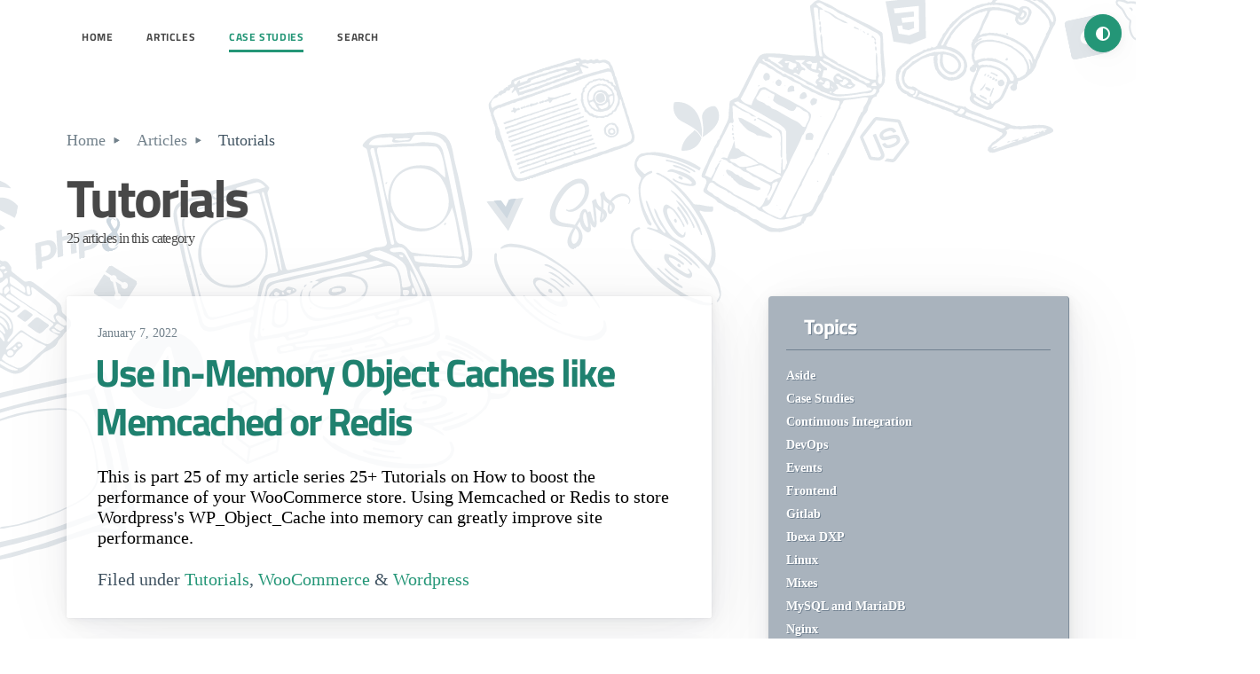

--- FILE ---
content_type: text/html; charset=UTF-8
request_url: https://erikpoehler.com/category/tutorials/page/3/
body_size: 74639
content:
<!DOCTYPE html>
<html lang="en-US">

    <head>
        <title>Tutorials Archives - Page 3 of 5 - Erik Pöhler&#039;s Weblog</title>
        <meta charset="UTF-8" />
        <meta http-equiv="x-ua-compatible" content="ie=edge" />
        <meta name="viewport" content="width=device-width, initial-scale=1, shrink-to-fit=no" />
        <link rel="preload" href="/wp-content/plugins/prismatic/css/styles-blocks.css" as="style">
        <link rel="preload" href="https://erikpoehler.com/wp-content/themes/vardumper-wp-picocss/assets/css/styles.min.css" as="style">
        <link rel="preload" href="https://erikpoehler.com/wp-content/themes/vardumper-wp-picocss/assets/fonts/TitilliumWeb-Bold.woff" as="font" type="font/woff" crossorigin="anonymous" />
        <link rel="preload" href="https://erikpoehler.com/wp-content/themes/vardumper-wp-picocss/assets/fonts/lineto-circular-book.ttf" as="font" type="font/ttf" crossorigin="anonymous" />
        <link rel="preload" href="https://erikpoehler.com/wp-content/themes/vardumper-wp-picocss/assets/fonts/lineto-circular-bold.ttf" as="font" type="font/ttf" crossorigin="anonymous" />
        <!-- critical path css @see https://jonassebastianohlsson.com/criticalpathcssgenerator/ -->
        <style>@charset "UTF-8";@media (min-width:1500px){.container{max-width:1425px}}@font-face{font-family:"TitilliumWeb-Bold";src:url("../fonts/TitilliumWeb-Bold.eot") format("eot"),url("../fonts/TitilliumWeb-Bold.woff") format("woff"),url("../fonts/TitilliumWeb-Bold.ttf") format("truetype"),url("../fonts/TitilliumWeb-Bold.svg") format("svg");font-weight:normal;font-style:normal;font-display:swap}@font-face{font-family:"lineto";src:url("../fonts/lineto-circular-black.ttf");font-weight:800;font-style:normal;font-display:swap}@font-face{font-family:"lineto";src:url("../fonts/lineto-circular-bold.ttf");font-weight:700;font-style:normal;font-display:swap}@font-face{font-family:"lineto";src:url("../fonts/lineto-circular-medium.ttf");font-weight:600;font-style:normal;font-display:swap}@font-face{font-family:"lineto";src:url("../fonts/lineto-circular-book.ttf");font-weight:400;font-style:normal}@font-face{font-family:"Exchange MP Book Regular";font-style:normal;font-weight:500;font-display:swap;src:url("../fonts/ExchangeMPBookRegular.woff2") format("woff2"),url("../fonts/ExchangeMPBookRegular.woff") format("woff"),url("../fonts/ExchangeMPBookRegular.ttf") format("truetype"),url("../fonts/ExchangeMPBookRegular.svg#Exchange MP Book Regular") format("svg")}:root:not([data-theme="dark"]){--background-color: #f4f8fb !important;--color: rgb(72, 72, 72);--h1-color: rgb(36, 150, 119);--h2-color: rgb(36, 150, 119);--h2-text-shadow: rgb(255, 255, 255) 1px 2px 0px;--h3-color: rgb(72, 72, 72);--h4-color: #374956;--h5-color: #415462;--h6-color: #4d606d;--muted-color: #73828c;--muted-border-color: #edf0f3;--primary: #249677;--primary-hover: #1f816f;--primary-focus: rgba(36, 150, 119, 0.125);--primary-inverse: #fff;--secondary: #596b78;--secondary-hover: #415462;--secondary-focus: rgba(89, 107, 120, 0.125);--secondary-inverse: #fff;--contrast: #1b2832;--contrast-hover: #000;--contrast-focus: rgba(89, 107, 120, 0.125);--contrast-inverse: #fff;--mark-background-color: #fff2ca;--mark-color: #543a25;--ins-color: #388e3c;--del-color: #c62828;--blockquote-border-color: var(--muted-border-color);--blockquote-footer-color: var(--muted-color);--button-box-shadow: 0 0 0 rgba(0, 0, 0, 0);--button-hover-box-shadow: 0 0 0 rgba(0, 0, 0, 0);--form-element-background-color: transparent;--form-element-border-color: #a2afb9;--form-element-color: var(--color);--form-element-placeholder-color: var(--muted-color);--form-element-active-background-color: transparent;--form-element-active-border-color: var(--primary);--form-element-focus-color: var(--primary-focus);--form-element-disabled-background-color: #d5dce2;--form-element-disabled-border-color: #a2afb9;--form-element-disabled-opacity: 0.5;--form-element-invalid-border-color: #c62828;--form-element-invalid-active-border-color: #d32f2f;--form-element-invalid-focus-color: rgba(211, 47, 47, 0.125);--form-element-valid-border-color: #388e3c;--form-element-valid-active-border-color: #43a047;--form-element-valid-focus-color: rgba(67, 160, 71, 0.125);--switch-background-color: #bbc6ce;--switch-color: var(--primary-inverse);--switch-checked-background-color: var(--primary);--range-border-color: #d5dce2;--range-active-border-color: #bbc6ce;--range-thumb-border-color: var(--background-color);--range-thumb-color: var(--secondary);--range-thumb-hover-color: var(--secondary-hover);--range-thumb-active-color: var(--primary);--table-border-color: var(--muted-border-color);--table-row-stripped-background-color: #f6f8f9;--code-background-color: hsl(205deg, 20%, 94%);--code-color: #f8f8f2;--code-kbd-background-color: var(--contrast);--code-kbd-color: var(--contrast-inverse);--code-tag-color: #ffa07a;--code-property-color: #599fa6;--code-value-color: #8c8473;--code-attr-color: #ffd700;--code-comment-color: #d4d0ab;--code-keyword-color: #dcc6e0;--code-title-color: #00e0e0;--code-meta-color: #f5ab35;--code-string-color: #abe338;--accordion-border-color: var(--muted-border-color);--accordion-close-summary-color: var(--color);--accordion-open-summary-color: var(--muted-color);--card-background-color: rgba(#FFF, .8);--card-border-color: var(--muted-border-color);--card-box-shadow: 0.0145rem 0.029rem 0.174rem rgba(27, 40, 50, 0.01698),
  0.0335rem 0.067rem 0.402rem rgba(27, 40, 50, 0.024),
  0.0625rem 0.125rem 0.75rem rgba(27, 40, 50, 0.03),
  0.1125rem 0.225rem 1.35rem rgba(27, 40, 50, 0.036),
  0.2085rem 0.417rem 2.502rem rgba(27, 40, 50, 0.04302),
  0.5rem 1rem 6rem rgba(27, 40, 50, 0.06),
  0 0 0 0.0625rem rgba(27, 40, 50, 0.015);--card-sectionning-background-color: #fafbfc;--dropdown-background-color: #fafbfc;--dropdown-border-color: #e1e6ea;--dropdown-box-shadow: var(--card-box-shadow);--dropdown-color: var(--color);--dropdown-hover-background-color: #edf0f3;--modal-overlay-background-color: rgba(213, 220, 226, 0.7);--progress-background-color: #d5dce2;--progress-color: var(--primary);--loading-spinner-opacity: 0.5;--tooltip-background-color: var(--contrast);--tooltip-color: var(--contrast-inverse);--icon-checkbox: url("data:image/svg+xml,%3Csvg xmlns='http://www.w3.org/2000/svg' width='24' height='24' viewBox='0 0 24 24' fill='none' stroke='rgb(255, 255, 255)' stroke-width='4' stroke-linecap='round' stroke-linejoin='round'%3E%3Cpolyline points='20 6 9 17 4 12'%3E%3C/polyline%3E%3C/svg%3E");--icon-chevron: url("data:image/svg+xml,%3Csvg xmlns='http://www.w3.org/2000/svg' width='24' height='24' viewBox='0 0 24 24' fill='none' stroke='rgb(65, 84, 97)' stroke-width='2' stroke-linecap='round' stroke-linejoin='round'%3E%3Cpolyline points='6 9 12 15 18 9'%3E%3C/polyline%3E%3C/svg%3E");--icon-chevron-button: url("data:image/svg+xml,%3Csvg xmlns='http://www.w3.org/2000/svg' width='24' height='24' viewBox='0 0 24 24' fill='none' stroke='rgb(255, 255, 255)' stroke-width='2' stroke-linecap='round' stroke-linejoin='round'%3E%3Cpolyline points='6 9 12 15 18 9'%3E%3C/polyline%3E%3C/svg%3E");--icon-chevron-button-inverse: url("data:image/svg+xml,%3Csvg xmlns='http://www.w3.org/2000/svg' width='24' height='24' viewBox='0 0 24 24' fill='none' stroke='rgb(255, 255, 255)' stroke-width='2' stroke-linecap='round' stroke-linejoin='round'%3E%3Cpolyline points='6 9 12 15 18 9'%3E%3C/polyline%3E%3C/svg%3E");--icon-close: url("data:image/svg+xml,%3Csvg xmlns='http://www.w3.org/2000/svg' width='24' height='24' viewBox='0 0 24 24' fill='none' stroke='rgb(114, 129, 140)' stroke-width='4' stroke-linecap='round' stroke-linejoin='round'%3E%3Cline x1='18' y1='6' x2='6' y2='18'%3E%3C/line%3E%3Cline x1='6' y1='6' x2='18' y2='18'%3E%3C/line%3E%3C/svg%3E");--icon-date: url("data:image/svg+xml,%3Csvg xmlns='http://www.w3.org/2000/svg' width='24' height='24' viewBox='0 0 24 24' fill='none' stroke='rgb(65, 84, 97)' stroke-width='2' stroke-linecap='round' stroke-linejoin='round'%3E%3Crect x='3' y='4' width='18' height='18' rx='2' ry='2'%3E%3C/rect%3E%3Cline x1='16' y1='2' x2='16' y2='6'%3E%3C/line%3E%3Cline x1='8' y1='2' x2='8' y2='6'%3E%3C/line%3E%3Cline x1='3' y1='10' x2='21' y2='10'%3E%3C/line%3E%3C/svg%3E");--icon-invalid: url("data:image/svg+xml,%3Csvg xmlns='http://www.w3.org/2000/svg' width='24' height='24' viewBox='0 0 24 24' fill='none' stroke='rgb(198, 40, 40)' stroke-width='2' stroke-linecap='round' stroke-linejoin='round'%3E%3Ccircle cx='12' cy='12' r='10'%3E%3C/circle%3E%3Cline x1='12' y1='8' x2='12' y2='12'%3E%3C/line%3E%3Cline x1='12' y1='16' x2='12.01' y2='16'%3E%3C/line%3E%3C/svg%3E");--icon-minus: url("data:image/svg+xml,%3Csvg xmlns='http://www.w3.org/2000/svg' width='24' height='24' viewBox='0 0 24 24' fill='none' stroke='rgb(255, 255, 255)' stroke-width='4' stroke-linecap='round' stroke-linejoin='round'%3E%3Cline x1='5' y1='12' x2='19' y2='12'%3E%3C/line%3E%3C/svg%3E");--icon-search: url("data:image/svg+xml,%3Csvg xmlns='http://www.w3.org/2000/svg' width='24' height='24' viewBox='0 0 24 24' fill='none' stroke='rgb(65, 84, 97)' stroke-width='2' stroke-linecap='round' stroke-linejoin='round'%3E%3Ccircle cx='11' cy='11' r='8'%3E%3C/circle%3E%3Cline x1='21' y1='21' x2='16.65' y2='16.65'%3E%3C/line%3E%3C/svg%3E");--icon-time: url("data:image/svg+xml,%3Csvg xmlns='http://www.w3.org/2000/svg' width='24' height='24' viewBox='0 0 24 24' fill='none' stroke='rgb(65, 84, 97)' stroke-width='2' stroke-linecap='round' stroke-linejoin='round'%3E%3Ccircle cx='12' cy='12' r='10'%3E%3C/circle%3E%3Cpolyline points='12 6 12 12 16 14'%3E%3C/polyline%3E%3C/svg%3E");--icon-valid: url("data:image/svg+xml,%3Csvg xmlns='http://www.w3.org/2000/svg' width='24' height='24' viewBox='0 0 24 24' fill='none' stroke='rgb(56, 142, 60)' stroke-width='3' stroke-linecap='round' stroke-linejoin='round'%3E%3Cpolyline points='20 6 9 17 4 12'%3E%3C/polyline%3E%3C/svg%3E");color-scheme:light}h1{color:#484848!important;letter-spacing:-0.045em;text-shadow:1px 1px 0 rgba(255,255,255,0.5)}h1{font-size:3rem;text-decoration-thickness:2px;line-height:1.25em;text-shadow:1px 2px 0 rgba(255,255,255,0.5)}article a{text-decoration:none}@media (min-width:576px){h1{font-size:3rem}}@media (min-width:768px){h1{font-size:3.25rem}}@media (min-width:1200px){h1{font-size:3.75rem}}@media (min-width:1500px){h1{font-size:4rem}}.switcher{position:fixed;right:calc(var(--spacing) / 2 + var(--scrollbar-width, 0px));top:var(--spacing);width:auto;margin-bottom:0;padding:0.75rem;border-radius:2rem;box-shadow:var(--card-box-shadow);line-height:1;text-align:right}.switcher::after{display:inline-block;width:1rem;height:1rem;border:0.15rem solid currentColor;border-radius:50%;background:linear-gradient(to right,currentColor 0%,currentColor 50%,transparent 50%);content:"";vertical-align:bottom}.switcher i{display:inline-block;max-width:0;padding:0;overflow:hidden;font-style:normal;font-size:0.875rem;white-space:nowrap}@media (min-width:576px){.switcher{right:calc(var(--spacing) + var(--scrollbar-width, 0px))}}body>main>div{z-index:100}body>main>img.background-images{z-index:-10}#typewriter{top:50px;left:-380px;width:290px;transform:rotate(-16deg)}#television{top:330px;left:-200px;width:280px;transform:rotate(3deg)}#antenna{top:-84px;left:-490px;width:170px;transform:rotate(10deg)}#camera{top:191px;left:-186px;width:193px;transform:rotate(8deg)}#oven{top:-100px;left:720px;width:192px;transform:rotate(406deg)}#turntable{top:50px;left:130px;width:350px;transform:rotate(-36deg)}#radio{top:-10px;left:480px;width:150px;transform:rotate(-18deg)}#vacuum-cleaner{top:-120px;left:935px;width:180px;transform:rotate(-178deg)}#record-one{top:210px;left:470px;width:150px;transform:rotate(-308deg)}#record-two{top:-114px;left:1230px;width:110px;transform:rotate(-145deg)}#record-three{top:260px;left:-480px;width:140px}#records-one{top:121px;left:593px;width:180px;-moz-transform:scale(-1,1);-webkit-transform:scale(-1,1);-o-transform:scale(-1,1);-ms-transform:scale(-1,1);transform:rotate(83deg) scale(-1,0.9)}#records-two{top:318px;left:293px;width:210px;transform:rotate(-37deg)}#git{top:215px;left:30px;width:50px;transform:rotate(-13deg)}#nodejs{top:46px;left:897px;width:50px;transform:rotate(-23deg)}#sass{top:114px;left:543px;width:90px;transform:rotate(-30deg)}#woo{top:234px;left:-299px;width:90px;transform:rotate(8deg)}#ansible{top:289px;left:67px;width:88px;transform:rotate(8deg)}#yii{top:30px;left:677px;width:58px;transform:rotate(12deg)}#docker{top:-2px;left:-343px;width:74px;transform:rotate(18deg)}#mysql{top:-91px;left:1187px;width:68px;transform:rotate(-10deg)}#html5{top:300px;left:-195px;width:53px;transform:rotate(18deg)}#css3{top:-92px;left:916px;width:64px;transform:rotate(-6deg)}#wordpress{top:568px;left:-218px;width:62px;transform:rotate(13deg)}#shopware{top:118px;left:-115px;width:60px;transform:rotate(5deg)}#php8{top:170px;left:-40px;width:104px;transform:rotate(-14deg)}#vuejs{top:141px;left:475px;width:42px;transform:rotate(-6deg)}#laravel{top:359px;left:177px;width:80px;transform:rotate(8deg)}#symfony{top:87px;left:-407px;width:53px;transform:rotate(-17deg)}#craft{top:-65px;left:1128px;width:45px;transform:rotate(-12deg)}li.splide__slide span{display:none;color:var(--muted-color);font-size:0.8em;padding:5px 0;text-align:center}:root{--animate-duration: 1s;--animate-delay: 1s;--animate-repeat: 1}:root{--font-family: "lineto", "Lucida Grande", "Arial", system-ui, -apple-system, "Segoe UI", "Roboto", "Ubuntu",
    "Cantarell", "Noto Sans", sans-serif, "Apple Color Emoji", "Segoe UI Emoji",
    "Segoe UI Symbol", "Noto Color Emoji" !important;--line-height: 1.75;--font-weight: 400;--font-size: 14px;--font-style: normal;--border-radius: 2px;--border-radius: 1px;--border-width: 1px;--outline-width: 3px;--spacing: 1rem;--typography-spacing-vertical: 1.5rem;--block-spacing-vertical: calc(var(--spacing) * 2);--block-spacing-horizontal: var(--spacing);--grid-spacing-vertical: 0;--grid-spacing-horizontal: var(--spacing);--form-element-spacing-vertical: 0.75rem;--form-element-spacing-horizontal: 1rem;--nav-element-spacing-vertical: 1rem;--nav-element-spacing-horizontal: 0.5rem;--nav-link-spacing-vertical: 0.5rem;--nav-link-spacing-horizontal: 0.5rem;--form-label-font-weight: var(--font-weight);--modal-overlay-backdrop-filter: blur(0.25rem)}@media (min-width:576px){:root{--font-size: 17px}}@media (min-width:768px){:root{--font-size: 18px}}@media (min-width:992px){:root{--font-size: 19px}}@media (min-width:1200px){:root{--font-size: 20px}}@media (min-width:1500px){:root{--font-size: 21px}}@media (min-width:576px){body>header,body>main{--block-spacing-vertical: calc(var(--spacing) * 2.5)}}@media (min-width:768px){body>header,body>main{--block-spacing-vertical: calc(var(--spacing) * 3)}}@media (min-width:992px){body>header,body>main{--block-spacing-vertical: calc(var(--spacing) * 3.5)}}@media (min-width:1200px){body>header,body>main{--block-spacing-vertical: calc(var(--spacing) * 4)}}@media (min-width:1500px){body>header,body>main{--block-spacing-vertical: calc(var(--spacing) * 4.5)}}a{--text-decoration: none}h1{--font-family: "TitilliumWeb-Bold", "helveticabold", "Inter var", -apple-system, BlinkMacSystemFont, "Helvetica Neue", Helvetica, sans-serif;--font-weight: 700}h1{--font-size: var(--h1-font-size);--typography-spacing-vertical: 3rem}[type="radio"]{--border-width: 2px}footer{--font-size: .85em;line-height:1.35em}.grid.compact article a{color:var(--color)!important}body>main{padding:calc(var(--block-spacing-vertical) * 1) 0 calc(var(--block-spacing-vertical) * .5) 0!important;position:relative}span.meta time{padding:0 3px;color:var(--muted-color);font-size:0.9rem}body{background:brightness(var(--background-color),90%)}body{display:grid;grid-template-rows:auto 1fr auto;min-height:100vh}svg{fill:var(--code-color)!important}nav ul:first-of-type{-webkit-margin-start:0;margin-inline-start:0!important}blockquote{font-family:"Exchange MP Book Regular";font-style:normal;font-weight:500;font-size:calc(var(--font-size) * 1.5)!important;line-height:1.5em!important}blockquote p{font-size:inherit;line-height:1.75em!important}blockquote cite{font-family:"lineto"!important;font-style:normal;font-size:1rem}body>header{padding:1em 0!important}header nav#site-navigation{display:inline!important;font-family:"TitilliumWeb-Bold";font-weight:normal;font-style:normal;text-transform:uppercase}header nav#site-navigation ul{display:inline!important}header nav#site-navigation ul li{font-size:0.75rem}header nav#site-navigation ul li a{color:#484848;height:20px;line-height:20px;padding:0 0.75em;letter-spacing:0.05em}header nav#site-navigation ul li.active a{color:#249677}header nav#site-navigation ul li.active a span{padding-bottom:5px;border-bottom:3px solid #249677}main.front-page{overflow:hidden}main.front-page hgroup{display:inline-block;padding:0 10px;margin-bottom:calc(var(--spacing) * 4)}main.front-page hgroup h1{display:inline-block}section.testimonials figure blockquote p{color:rgba(255,255,255,0.8)!important}.tabs label{width:100%;display:inline}.tabs .tab{flex-grow:1;text-align:right;width:100%;height:100%;display:none}.tabs .tab>*:not(:last-child){text-align:left}.tabs [type=radio]{display:none}@media (min-width:768px){.tabs label{order:1;width:auto}.tabs .tab{order:9}.tabs [type=radio]:checked{border-bottom:none}}html,body{overflow-x:hidden}body{position:relative}:root{--font-family: system-ui, -apple-system, "Segoe UI", "Roboto", "Ubuntu",
    "Cantarell", "Noto Sans", sans-serif, "Apple Color Emoji", "Segoe UI Emoji",
    "Segoe UI Symbol", "Noto Color Emoji";--line-height: 1.5;--font-weight: 400;--font-size: 16px;--border-radius: 0.25rem;--border-width: 1px;--outline-width: 3px;--spacing: 1rem;--typography-spacing-vertical: 1.5rem;--block-spacing-vertical: calc(var(--spacing) * 2);--block-spacing-horizontal: var(--spacing);--grid-spacing-vertical: 0;--grid-spacing-horizontal: var(--spacing);--form-element-spacing-vertical: 0.75rem;--form-element-spacing-horizontal: 1rem;--nav-element-spacing-vertical: 1rem;--nav-element-spacing-horizontal: 0.5rem;--nav-link-spacing-vertical: 0.5rem;--nav-link-spacing-horizontal: 0.5rem;--form-label-font-weight: var(--font-weight);--modal-overlay-backdrop-filter: blur(0.25rem)}@media (min-width:576px){:root{--font-size: 17px}}@media (min-width:768px){:root{--font-size: 18px}}@media (min-width:992px){:root{--font-size: 19px}}@media (min-width:1200px){:root{--font-size: 20px}}@media (min-width:576px){body>header,body>main{--block-spacing-vertical: calc(var(--spacing) * 2.5)}}@media (min-width:768px){body>header,body>main{--block-spacing-vertical: calc(var(--spacing) * 3)}}@media (min-width:992px){body>header,body>main{--block-spacing-vertical: calc(var(--spacing) * 3.5)}}@media (min-width:1200px){body>header,body>main{--block-spacing-vertical: calc(var(--spacing) * 4)}}a{--text-decoration: none}h1{--font-weight: 700}h1{--font-size: 2rem;--typography-spacing-vertical: 3rem}[type="radio"]{--border-width: 2px}:root:not([data-theme="dark"]){--background-color: #fff;--color: #415462;--h1-color: #1b2832;--h2-color: #23333e;--h3-color: #2c3d49;--h4-color: #374956;--h5-color: #415462;--h6-color: #4d606d;--muted-color: #73828c;--muted-border-color: #edf0f3;--primary: #249677;--primary-hover: #1f816f;--primary-focus: rgba(36, 150, 119, 0.125);--primary-inverse: #fff;--secondary: #596b78;--secondary-hover: #415462;--secondary-focus: rgba(89, 107, 120, 0.125);--secondary-inverse: #fff;--contrast: #1b2832;--contrast-hover: #000;--contrast-focus: rgba(89, 107, 120, 0.125);--contrast-inverse: #fff;--mark-background-color: #fff2ca;--mark-color: #543a25;--ins-color: #388e3c;--del-color: #c62828;--blockquote-border-color: var(--muted-border-color);--blockquote-footer-color: var(--muted-color);--button-box-shadow: 0 0 0 rgba(0, 0, 0, 0);--button-hover-box-shadow: 0 0 0 rgba(0, 0, 0, 0);--form-element-background-color: transparent;--form-element-border-color: #a2afb9;--form-element-color: var(--color);--form-element-placeholder-color: var(--muted-color);--form-element-active-background-color: transparent;--form-element-active-border-color: var(--primary);--form-element-focus-color: var(--primary-focus);--form-element-disabled-background-color: #d5dce2;--form-element-disabled-border-color: #a2afb9;--form-element-disabled-opacity: 0.5;--form-element-invalid-border-color: #c62828;--form-element-invalid-active-border-color: #d32f2f;--form-element-invalid-focus-color: rgba(211, 47, 47, 0.125);--form-element-valid-border-color: #388e3c;--form-element-valid-active-border-color: #43a047;--form-element-valid-focus-color: rgba(67, 160, 71, 0.125);--switch-background-color: #bbc6ce;--switch-color: var(--primary-inverse);--switch-checked-background-color: var(--primary);--range-border-color: #d5dce2;--range-active-border-color: #bbc6ce;--range-thumb-border-color: var(--background-color);--range-thumb-color: var(--secondary);--range-thumb-hover-color: var(--secondary-hover);--range-thumb-active-color: var(--primary);--table-border-color: var(--muted-border-color);--table-row-stripped-background-color: #f6f8f9;--code-background-color: hsl(205deg, 20%, 94%);--code-color: var(--muted-color);--code-kbd-background-color: var(--contrast);--code-kbd-color: var(--contrast-inverse);--code-tag-color: #b34d80;--code-property-color: #3d888f;--code-value-color: #986;--code-comment-color: #a2afb9;--accordion-border-color: var(--muted-border-color);--accordion-close-summary-color: var(--color);--accordion-open-summary-color: var(--muted-color);--card-background-color: var(--background-color);--card-border-color: var(--muted-border-color);--card-box-shadow:
    0.0145rem 0.029rem 0.174rem rgba(27, 40, 50, 0.01698),
    0.0335rem 0.067rem 0.402rem rgba(27, 40, 50, 0.024),
    0.0625rem 0.125rem 0.75rem rgba(27, 40, 50, 0.03),
    0.1125rem 0.225rem 1.35rem rgba(27, 40, 50, 0.036),
    0.2085rem 0.417rem 2.502rem rgba(27, 40, 50, 0.04302),
    0.5rem 1rem 6rem rgba(27, 40, 50, 0.06),
    0 0 0 0.0625rem rgba(27, 40, 50, 0.015);--card-sectionning-background-color: #fafbfc;--dropdown-background-color: #fafbfc;--dropdown-border-color: #e1e6ea;--dropdown-box-shadow: var(--card-box-shadow);--dropdown-color: var(--color);--dropdown-hover-background-color: #edf0f3;--modal-overlay-background-color: rgba(213, 220, 226, 0.7);--progress-background-color: #d5dce2;--progress-color: var(--primary);--loading-spinner-opacity: 0.5;--tooltip-background-color: var(--contrast);--tooltip-color: var(--contrast-inverse);--icon-checkbox: url("data:image/svg+xml,%3Csvg xmlns='http://www.w3.org/2000/svg' width='24' height='24' viewBox='0 0 24 24' fill='none' stroke='rgb(255, 255, 255)' stroke-width='4' stroke-linecap='round' stroke-linejoin='round'%3E%3Cpolyline points='20 6 9 17 4 12'%3E%3C/polyline%3E%3C/svg%3E");--icon-chevron: url("data:image/svg+xml,%3Csvg xmlns='http://www.w3.org/2000/svg' width='24' height='24' viewBox='0 0 24 24' fill='none' stroke='rgb(65, 84, 97)' stroke-width='2' stroke-linecap='round' stroke-linejoin='round'%3E%3Cpolyline points='6 9 12 15 18 9'%3E%3C/polyline%3E%3C/svg%3E");--icon-chevron-button: url("data:image/svg+xml,%3Csvg xmlns='http://www.w3.org/2000/svg' width='24' height='24' viewBox='0 0 24 24' fill='none' stroke='rgb(255, 255, 255)' stroke-width='2' stroke-linecap='round' stroke-linejoin='round'%3E%3Cpolyline points='6 9 12 15 18 9'%3E%3C/polyline%3E%3C/svg%3E");--icon-chevron-button-inverse: url("data:image/svg+xml,%3Csvg xmlns='http://www.w3.org/2000/svg' width='24' height='24' viewBox='0 0 24 24' fill='none' stroke='rgb(255, 255, 255)' stroke-width='2' stroke-linecap='round' stroke-linejoin='round'%3E%3Cpolyline points='6 9 12 15 18 9'%3E%3C/polyline%3E%3C/svg%3E");--icon-close: url("data:image/svg+xml,%3Csvg xmlns='http://www.w3.org/2000/svg' width='24' height='24' viewBox='0 0 24 24' fill='none' stroke='rgb(114, 129, 140)' stroke-width='4' stroke-linecap='round' stroke-linejoin='round'%3E%3Cline x1='18' y1='6' x2='6' y2='18'%3E%3C/line%3E%3Cline x1='6' y1='6' x2='18' y2='18'%3E%3C/line%3E%3C/svg%3E");--icon-date: url("data:image/svg+xml,%3Csvg xmlns='http://www.w3.org/2000/svg' width='24' height='24' viewBox='0 0 24 24' fill='none' stroke='rgb(65, 84, 97)' stroke-width='2' stroke-linecap='round' stroke-linejoin='round'%3E%3Crect x='3' y='4' width='18' height='18' rx='2' ry='2'%3E%3C/rect%3E%3Cline x1='16' y1='2' x2='16' y2='6'%3E%3C/line%3E%3Cline x1='8' y1='2' x2='8' y2='6'%3E%3C/line%3E%3Cline x1='3' y1='10' x2='21' y2='10'%3E%3C/line%3E%3C/svg%3E");--icon-invalid: url("data:image/svg+xml,%3Csvg xmlns='http://www.w3.org/2000/svg' width='24' height='24' viewBox='0 0 24 24' fill='none' stroke='rgb(198, 40, 40)' stroke-width='2' stroke-linecap='round' stroke-linejoin='round'%3E%3Ccircle cx='12' cy='12' r='10'%3E%3C/circle%3E%3Cline x1='12' y1='8' x2='12' y2='12'%3E%3C/line%3E%3Cline x1='12' y1='16' x2='12.01' y2='16'%3E%3C/line%3E%3C/svg%3E");--icon-minus: url("data:image/svg+xml,%3Csvg xmlns='http://www.w3.org/2000/svg' width='24' height='24' viewBox='0 0 24 24' fill='none' stroke='rgb(255, 255, 255)' stroke-width='4' stroke-linecap='round' stroke-linejoin='round'%3E%3Cline x1='5' y1='12' x2='19' y2='12'%3E%3C/line%3E%3C/svg%3E");--icon-search: url("data:image/svg+xml,%3Csvg xmlns='http://www.w3.org/2000/svg' width='24' height='24' viewBox='0 0 24 24' fill='none' stroke='rgb(65, 84, 97)' stroke-width='2' stroke-linecap='round' stroke-linejoin='round'%3E%3Ccircle cx='11' cy='11' r='8'%3E%3C/circle%3E%3Cline x1='21' y1='21' x2='16.65' y2='16.65'%3E%3C/line%3E%3C/svg%3E");--icon-time: url("data:image/svg+xml,%3Csvg xmlns='http://www.w3.org/2000/svg' width='24' height='24' viewBox='0 0 24 24' fill='none' stroke='rgb(65, 84, 97)' stroke-width='2' stroke-linecap='round' stroke-linejoin='round'%3E%3Ccircle cx='12' cy='12' r='10'%3E%3C/circle%3E%3Cpolyline points='12 6 12 12 16 14'%3E%3C/polyline%3E%3C/svg%3E");--icon-valid: url("data:image/svg+xml,%3Csvg xmlns='http://www.w3.org/2000/svg' width='24' height='24' viewBox='0 0 24 24' fill='none' stroke='rgb(56, 142, 60)' stroke-width='3' stroke-linecap='round' stroke-linejoin='round'%3E%3Cpolyline points='20 6 9 17 4 12'%3E%3C/polyline%3E%3C/svg%3E");color-scheme:light}@media only screen and (prefers-color-scheme:dark){:root:not([data-theme="light"]){--background-color: #11191f;--color: #bbc6ce;--h1-color: #edf0f3;--h2-color: #e1e6ea;--h3-color: #d5dce2;--h4-color: #c8d1d8;--h5-color: #bbc6ce;--h6-color: #aebbc3;--muted-color: #73828c;--muted-border-color: #1f2d38;--primary: #249677;--primary-hover: #29ab87;--primary-focus: rgba(36, 150, 119, 0.25);--primary-inverse: #fff;--secondary: #596b78;--secondary-hover: #73828c;--secondary-focus: rgba(115, 130, 140, 0.25);--secondary-inverse: #fff;--contrast: #edf0f3;--contrast-hover: #fff;--contrast-focus: rgba(115, 130, 140, 0.25);--contrast-inverse: #000;--mark-background-color: #d0c284;--mark-color: #11191f;--ins-color: #388e3c;--del-color: #c62828;--blockquote-border-color: var(--muted-border-color);--blockquote-footer-color: var(--muted-color);--button-box-shadow: 0 0 0 rgba(0, 0, 0, 0);--button-hover-box-shadow: 0 0 0 rgba(0, 0, 0, 0);--form-element-background-color: #11191f;--form-element-border-color: #374956;--form-element-color: var(--color);--form-element-placeholder-color: var(--muted-color);--form-element-active-background-color: var(--form-element-background-color);--form-element-active-border-color: var(--primary);--form-element-focus-color: var(--primary-focus);--form-element-disabled-background-color: #2c3d49;--form-element-disabled-border-color: #415462;--form-element-disabled-opacity: 0.5;--form-element-invalid-border-color: #b71c1c;--form-element-invalid-active-border-color: #c62828;--form-element-invalid-focus-color: rgba(198, 40, 40, 0.25);--form-element-valid-border-color: #2e7d32;--form-element-valid-active-border-color: #388e3c;--form-element-valid-focus-color: rgba(56, 142, 60, 0.25);--switch-background-color: #374956;--switch-color: var(--primary-inverse);--switch-checked-background-color: var(--primary);--range-border-color: #23333e;--range-active-border-color: #2c3d49;--range-thumb-border-color: var(--background-color);--range-thumb-color: var(--secondary);--range-thumb-hover-color: var(--secondary-hover);--range-thumb-active-color: var(--primary);--table-border-color: var(--muted-border-color);--table-row-stripped-background-color: rgba(115, 130, 140, 0.05);--code-background-color: #17232c;--code-color: var(--muted-color);--code-kbd-background-color: var(--contrast);--code-kbd-color: var(--contrast-inverse);--code-tag-color: #a65980;--code-property-color: #599fa6;--code-value-color: #8c8473;--code-comment-color: #4d606d;--accordion-border-color: var(--muted-border-color);--accordion-active-summary-color: var(--primary);--accordion-close-summary-color: var(--color);--accordion-open-summary-color: var(--muted-color);--card-background-color: #141e25;--card-border-color: var(--card-background-color);--card-box-shadow:
    0.0145rem 0.029rem 0.174rem rgba(0, 0, 0, 0.01698),
    0.0335rem 0.067rem 0.402rem rgba(0, 0, 0, 0.024),
    0.0625rem 0.125rem 0.75rem rgba(0, 0, 0, 0.03),
    0.1125rem 0.225rem 1.35rem rgba(0, 0, 0, 0.036),
    0.2085rem 0.417rem 2.502rem rgba(0, 0, 0, 0.04302),
    0.5rem 1rem 6rem rgba(0, 0, 0, 0.06),
    0 0 0 0.0625rem rgba(0, 0, 0, 0.015);--card-sectionning-background-color: #17232c;--dropdown-background-color: #1b2832;--dropdown-border-color: #23333e;--dropdown-box-shadow: var(--card-box-shadow);--dropdown-color: var(--color);--dropdown-hover-background-color: rgba(35, 51, 62, 0.75);--modal-overlay-background-color: rgba(35, 51, 62, 0.8);--progress-background-color: #23333e;--progress-color: var(--primary);--loading-spinner-opacity: 0.5;--tooltip-background-color: var(--contrast);--tooltip-color: var(--contrast-inverse);--icon-checkbox: url("data:image/svg+xml,%3Csvg xmlns='http://www.w3.org/2000/svg' width='24' height='24' viewBox='0 0 24 24' fill='none' stroke='rgb(255, 255, 255)' stroke-width='4' stroke-linecap='round' stroke-linejoin='round'%3E%3Cpolyline points='20 6 9 17 4 12'%3E%3C/polyline%3E%3C/svg%3E");--icon-chevron: url("data:image/svg+xml,%3Csvg xmlns='http://www.w3.org/2000/svg' width='24' height='24' viewBox='0 0 24 24' fill='none' stroke='rgb(161, 175, 184)' stroke-width='2' stroke-linecap='round' stroke-linejoin='round'%3E%3Cpolyline points='6 9 12 15 18 9'%3E%3C/polyline%3E%3C/svg%3E");--icon-chevron-button: url("data:image/svg+xml,%3Csvg xmlns='http://www.w3.org/2000/svg' width='24' height='24' viewBox='0 0 24 24' fill='none' stroke='rgb(255, 255, 255)' stroke-width='2' stroke-linecap='round' stroke-linejoin='round'%3E%3Cpolyline points='6 9 12 15 18 9'%3E%3C/polyline%3E%3C/svg%3E");--icon-chevron-button-inverse: url("data:image/svg+xml,%3Csvg xmlns='http://www.w3.org/2000/svg' width='24' height='24' viewBox='0 0 24 24' fill='none' stroke='rgb(0, 0, 0)' stroke-width='2' stroke-linecap='round' stroke-linejoin='round'%3E%3Cpolyline points='6 9 12 15 18 9'%3E%3C/polyline%3E%3C/svg%3E");--icon-close: url("data:image/svg+xml,%3Csvg xmlns='http://www.w3.org/2000/svg' width='24' height='24' viewBox='0 0 24 24' fill='none' stroke='rgb(114, 129, 140)' stroke-width='4' stroke-linecap='round' stroke-linejoin='round'%3E%3Cline x1='18' y1='6' x2='6' y2='18'%3E%3C/line%3E%3Cline x1='6' y1='6' x2='18' y2='18'%3E%3C/line%3E%3C/svg%3E");--icon-date: url("data:image/svg+xml,%3Csvg xmlns='http://www.w3.org/2000/svg' width='24' height='24' viewBox='0 0 24 24' fill='none' stroke='rgb(161, 175, 184)' stroke-width='2' stroke-linecap='round' stroke-linejoin='round'%3E%3Crect x='3' y='4' width='18' height='18' rx='2' ry='2'%3E%3C/rect%3E%3Cline x1='16' y1='2' x2='16' y2='6'%3E%3C/line%3E%3Cline x1='8' y1='2' x2='8' y2='6'%3E%3C/line%3E%3Cline x1='3' y1='10' x2='21' y2='10'%3E%3C/line%3E%3C/svg%3E");--icon-invalid: url("data:image/svg+xml,%3Csvg xmlns='http://www.w3.org/2000/svg' width='24' height='24' viewBox='0 0 24 24' fill='none' stroke='rgb(183, 28, 28)' stroke-width='2' stroke-linecap='round' stroke-linejoin='round'%3E%3Ccircle cx='12' cy='12' r='10'%3E%3C/circle%3E%3Cline x1='12' y1='8' x2='12' y2='12'%3E%3C/line%3E%3Cline x1='12' y1='16' x2='12.01' y2='16'%3E%3C/line%3E%3C/svg%3E");--icon-minus: url("data:image/svg+xml,%3Csvg xmlns='http://www.w3.org/2000/svg' width='24' height='24' viewBox='0 0 24 24' fill='none' stroke='rgb(255, 255, 255)' stroke-width='4' stroke-linecap='round' stroke-linejoin='round'%3E%3Cline x1='5' y1='12' x2='19' y2='12'%3E%3C/line%3E%3C/svg%3E");--icon-search: url("data:image/svg+xml,%3Csvg xmlns='http://www.w3.org/2000/svg' width='24' height='24' viewBox='0 0 24 24' fill='none' stroke='rgb(161, 175, 184)' stroke-width='2' stroke-linecap='round' stroke-linejoin='round'%3E%3Ccircle cx='11' cy='11' r='8'%3E%3C/circle%3E%3Cline x1='21' y1='21' x2='16.65' y2='16.65'%3E%3C/line%3E%3C/svg%3E");--icon-time: url("data:image/svg+xml,%3Csvg xmlns='http://www.w3.org/2000/svg' width='24' height='24' viewBox='0 0 24 24' fill='none' stroke='rgb(161, 175, 184)' stroke-width='2' stroke-linecap='round' stroke-linejoin='round'%3E%3Ccircle cx='12' cy='12' r='10'%3E%3C/circle%3E%3Cpolyline points='12 6 12 12 16 14'%3E%3C/polyline%3E%3C/svg%3E");--icon-valid: url("data:image/svg+xml,%3Csvg xmlns='http://www.w3.org/2000/svg' width='24' height='24' viewBox='0 0 24 24' fill='none' stroke='rgb(46, 125, 50)' stroke-width='3' stroke-linecap='round' stroke-linejoin='round'%3E%3Cpolyline points='20 6 9 17 4 12'%3E%3C/polyline%3E%3C/svg%3E");color-scheme:dark}}[type="radio"]{accent-color:var(--primary)}*,*::before,*::after{box-sizing:border-box;background-repeat:no-repeat}::before,::after{text-decoration:inherit;vertical-align:inherit}:where(:root){-webkit-text-size-adjust:100%;text-size-adjust:100%;background-color:var(--background-color);color:var(--color);font-weight:var(--font-weight);font-size:var(--font-size);line-height:var(--line-height);font-family:var(--font-family);text-rendering:optimizeLegibility;overflow-wrap:break-word;tab-size:4}main{display:block}body{width:100%;margin:0}body>header,body>main{width:100%;margin-right:auto;margin-left:auto;padding:var(--block-spacing-vertical) 0}.container{width:100%;margin-right:auto;margin-left:auto;padding-right:var(--spacing);padding-left:var(--spacing)}@media (min-width:576px){.container{max-width:510px;padding-right:0;padding-left:0}}@media (min-width:768px){.container{max-width:700px}}@media (min-width:992px){.container{max-width:920px}}@media (min-width:1200px){.container{max-width:1130px}}@media (min-width:1500px){.container{max-width:1425px}}figure{display:block;margin:0;padding:0;overflow-x:auto}blockquote,figure,p,ul{margin-top:0;margin-bottom:var(--typography-spacing-vertical);color:var(--color);font-style:normal;font-weight:var(--font-weight);font-size:var(--font-size)}a,[role="link"]{--color: var(--primary);--background-color: transparent;outline:none;background-color:var(--background-color);color:var(--color);text-decoration:var(--text-decoration)}a:is([aria-current], :hover, :active, :focus){--color: var(--primary-hover);--text-decoration: underline}h1{margin-top:0;margin-bottom:var(--typography-spacing-vertical);color:var(--color);font-weight:var(--font-weight);font-family:var(--font-family)}h1{--color: var(--h1-color)}hgroup{margin-bottom:var(--typography-spacing-vertical)}hgroup>*{margin-bottom:0}p{margin-bottom:var(--typography-spacing-vertical)}:where(dl, ol, ul){padding-right:0;padding-left:var(--spacing);padding-inline-start:var(--spacing);padding-inline-end:0}:where(dl, ol, ul) li{margin-bottom:calc(var(--typography-spacing-vertical) * 0.25)}ul li{list-style:square}blockquote{display:block;margin:var(--typography-spacing-vertical) 0;padding:var(--spacing);border-right:none;border-left:0.25rem solid var(--blockquote-border-color);border-inline-start:0.25rem solid var(--blockquote-border-color);border-inline-end:none}blockquote footer{margin-top:calc(var(--typography-spacing-vertical) * 0.5);color:var(--blockquote-footer-color)}abbr[title]{border-bottom:1px dotted;text-decoration:none}:where(audio, canvas, iframe, img, svg, video){vertical-align:middle}img{max-width:100%;height:auto;border-style:none}:where(svg:not([fill])){fill:currentColor}svg:not(:root){overflow:hidden}button{margin:0;overflow:visible;font-family:inherit;text-transform:none}button{-webkit-appearance:button}button{display:block;width:100%;margin-bottom:var(--spacing)}[role="button"]{display:inline-block;text-decoration:none}button,[role="button"]{--background-color: var(--primary);--border-color: var(--primary);--color: var(--primary-inverse);--box-shadow: var(--button-box-shadow, 0 0 0 rgba(0, 0, 0, 0));padding:var(--form-element-spacing-vertical) var(--form-element-spacing-horizontal);border:var(--border-width) solid var(--border-color);border-radius:var(--border-radius);outline:none;background-color:var(--background-color);box-shadow:var(--box-shadow);color:var(--color);font-weight:var(--font-weight);font-size:1rem;line-height:var(--line-height);text-align:center}:is(button, input[type="submit"], input[type="button"], [role="button"]).contrast{--background-color: var(--contrast);--border-color: var(--contrast);--color: var(--contrast-inverse)}:is(button, input[type="submit"], input[type="button"], [role="button"]).outline{--background-color: transparent;--color: var(--primary)}:is(button, input[type="submit"], input[type="button"], [role="button"]).outline.contrast{--color: var(--contrast)}input{margin:0;font-size:1rem;line-height:var(--line-height);font-family:inherit;letter-spacing:inherit}input{overflow:visible}[type="radio"]{padding:0}::-webkit-inner-spin-button,::-webkit-outer-spin-button{height:auto}::-webkit-file-upload-button{-webkit-appearance:button;font:inherit}::-moz-focus-inner{padding:0;border-style:none}:-moz-focusring{outline:none}:-moz-ui-invalid{box-shadow:none}::-ms-expand{display:none}label{display:block;margin-bottom:calc(var(--spacing) * 0.25);font-weight:var(--form-label-font-weight, var(--font-weight))}input{--background-color: var(--form-element-background-color);--border-color: var(--form-element-border-color);--color: var(--form-element-color);--box-shadow: none;border:var(--border-width) solid var(--border-color);border-radius:var(--border-radius);outline:none;background-color:var(--background-color);box-shadow:var(--box-shadow);color:var(--color);font-weight:var(--font-weight)}input::-webkit-input-placeholder{color:var(--form-element-placeholder-color);opacity:1}[type="radio"]{-webkit-appearance:none;-moz-appearance:none;appearance:none;width:1.25em;height:1.25em;margin-top:-0.125em;margin-right:0.375em;margin-left:0;margin-inline-start:0;margin-inline-end:0.375em;border-width:var(--border-width);font-size:inherit;vertical-align:middle}[type="radio"]::-ms-check{display:none}[type="radio"]:checked{--background-color: var(--primary);--border-color: var(--primary);background-image:var(--icon-checkbox);background-position:center;background-size:0.75em auto;background-repeat:no-repeat}[type="radio"]{border-radius:50%}[type="radio"]:checked{--background-color: var(--primary-inverse);border-width:0.35em;background-image:none}[hidden]{display:none!important}:root{--scrollbar-width: 0px}:where(nav li)::before{float:left;content:"​"}nav,nav ul{display:flex}nav{justify-content:space-between}nav ul{align-items:center;margin-bottom:0;padding:0;list-style:none}nav ul:first-of-type{margin-left:calc(var(--nav-element-spacing-horizontal) * -1)}nav ul:last-of-type{margin-right:calc(var(--nav-element-spacing-horizontal) * -1)}nav li{display:inline-block;margin:0;padding:var(--nav-element-spacing-vertical) var(--nav-element-spacing-horizontal)}nav li>*{--spacing: 0}nav :where(a, [role="link"]){display:inline-block;margin:calc(var(--nav-link-spacing-vertical) * -1) calc(var(--nav-link-spacing-horizontal) * -1);padding:var(--nav-link-spacing-vertical) var(--nav-link-spacing-horizontal);border-radius:var(--border-radius);text-decoration:none}nav :where(a, [role="link"]):is([aria-current], :hover, :active, :focus){text-decoration:none}a,button,input,label{-ms-touch-action:manipulation}@media (prefers-reduced-motion:reduce){*:not([aria-busy="true"]),:not([aria-busy="true"])::before,:not([aria-busy="true"])::after{background-attachment:initial!important;animation-duration:1ms!important;animation-delay:-1ms!important;animation-iteration-count:1!important;scroll-behavior:auto!important}}</style>
        <meta name='robots' content='index, follow, max-image-preview:large, max-snippet:-1, max-video-preview:-1' />
	<style>img:is([sizes="auto" i], [sizes^="auto," i]) { contain-intrinsic-size: 3000px 1500px }</style>
	
	<!-- This site is optimized with the Yoast SEO plugin v19.14 - https://yoast.com/wordpress/plugins/seo/ -->
	<title>Tutorials Archives - Page 3 of 5 - Erik Pöhler&#039;s Weblog</title>
	<link rel="canonical" href="https://erikpoehler.com/category/tutorials/page/3/" />
	<link rel="prev" href="https://erikpoehler.com/category/tutorials/page/2/" />
	<link rel="next" href="https://erikpoehler.com/category/tutorials/page/4/" />
	<script type="application/ld+json" class="yoast-schema-graph">{"@context":"https://schema.org","@graph":[{"@type":"CollectionPage","@id":"https://erikpoehler.com/category/tutorials/","url":"https://erikpoehler.com/category/tutorials/page/3/","name":"Tutorials Archives - Page 3 of 5 - Erik Pöhler&#039;s Weblog","isPartOf":{"@id":"https://erikpoehler.com/#website"},"breadcrumb":{"@id":"https://erikpoehler.com/category/tutorials/page/3/#breadcrumb"},"inLanguage":"en-US"},{"@type":"BreadcrumbList","@id":"https://erikpoehler.com/category/tutorials/page/3/#breadcrumb","itemListElement":[{"@type":"ListItem","position":1,"name":"Home","item":"https://erikpoehler.com/"},{"@type":"ListItem","position":2,"name":"Tutorials"}]},{"@type":"WebSite","@id":"https://erikpoehler.com/#website","url":"https://erikpoehler.com/","name":"Erik Pöhler&#039;s Weblog","description":"Tips, Tutorials &amp; Articles for Web Developers","publisher":{"@id":"https://erikpoehler.com/#/schema/person/9360e1ad2b2bf704362d317c86ef930e"},"potentialAction":[{"@type":"SearchAction","target":{"@type":"EntryPoint","urlTemplate":"https://erikpoehler.com/?s={search_term_string}"},"query-input":"required name=search_term_string"}],"inLanguage":"en-US"},{"@type":["Person","Organization"],"@id":"https://erikpoehler.com/#/schema/person/9360e1ad2b2bf704362d317c86ef930e","name":"Erik","image":{"@type":"ImageObject","inLanguage":"en-US","@id":"https://erikpoehler.com/#/schema/person/image/","url":"/wp-content/uploads/2020/12/2473-13b9-4fe7-851c-fd260209a241.webp","contentUrl":"/wp-content/uploads/2020/12/2473-13b9-4fe7-851c-fd260209a241.webp","width":640,"height":640,"caption":"Erik"},"logo":{"@id":"https://erikpoehler.com/#/schema/person/image/"},"description":"Hi, my name is Erik Pöhler. I am a Full-Stack PHP Developer specialised in Ecommerce, CRM &amp; ERP implementations and Payment Gateways. I have 15+ years of work experience and speak German, Spanish and English.","sameAs":["https://blog.erikpoehler.com"]}]}</script>
	<!-- / Yoast SEO plugin. -->


<link rel="alternate" type="application/rss+xml" title="Erik Pöhler&#039;s Weblog &raquo; Feed" href="https://erikpoehler.com/feed/" />
<link rel="alternate" type="application/rss+xml" title="Erik Pöhler&#039;s Weblog &raquo; Comments Feed" href="https://erikpoehler.com/comments/feed/" />
<link rel="alternate" type="application/rss+xml" title="Erik Pöhler&#039;s Weblog &raquo; Tutorials Category Feed" href="https://erikpoehler.com/category/tutorials/feed/" />
<link rel='stylesheet' id='prismatic-blocks-css' href='https://erikpoehler.com/wp-content/plugins/prismatic/css/styles-blocks.css' type='text/css' media='all' />
<link rel='stylesheet' id='vardumper-wp-picocss-styles-css' href='https://erikpoehler.com/wp-content/themes/vardumper-wp-picocss/assets/css/styles.min.css' type='text/css' media='all' />
<meta name="sentry-trace" content="4e970462df994dbc92cd334944e61e21-ab5f5ec244b54dc4-1" />
<meta name="traceparent" content="00-4e970462df994dbc92cd334944e61e21-ab5f5ec244b54dc4-01" />
<meta name="baggage" content="sentry-trace_id=4e970462df994dbc92cd334944e61e21,sentry-sample_rate=1,sentry-transaction=%2Fcategory%2F%7Bcategory_name%7D%2Fpage%2F%7Bpaged%7D,sentry-public_key=f0d8918cb044c09b8f39d547339940ef,sentry-release=1.0.0,sentry-environment=production,sentry-sampled=true" />
<script type="text/javascript" src="https://erikpoehler.com/wp-content/themes/vardumper-wp-picocss/assets/js/scripts.min.js" id="vardumper-wp-picocss-scripts-js" defer></script>
<link rel="EditURI" type="application/rsd+xml" title="RSD" href="https://erikpoehler.com/xmlrpc.php?rsd" />
<link href="[data-uri]" rel="icon" type="image/x-icon" />        <link rel="icon" href="/favicon.ico" />
    </head>

    <body>
                <!-- Header -->
        <header class="container">
                                        <nav id="site-navigation" role="navigation" itemscope="itemscope"
                                itemtype="http://schema.org/SiteNavigationElement">
                                <ul><li><a href="https://erikpoehler.com/"><span>Home</span></a></li>
<li><a href="https://erikpoehler.com/articles/"><span>Articles</span></a></li>
<li class="active"><a href="https://erikpoehler.com/category/case-studies/"><span>Case Studies</span></a></li>
<li><a href="https://erikpoehler.com/search/"><span>Search</span></a></li>
</ul>                            </nav>
                    </header>

<main class="container">
    <section>
        <nav aria-label="breadcrumb" itemscope itemtype="https://schema.org/BreadcrumbList">
        <ul>
        <li itemprop="itemListElement" itemscope itemtype="https://schema.org/ListItem">
            <a itemprop="item" href="/">
                <span itemprop="name">Home</span>
                <meta itemprop="position" content="1" />
            </a>
        </li>
                    <li>
                <a itemprop="item" href="https://erikpoehler.com/articles/">
                    <span itemprop="name">Articles</span>
                    <meta itemprop="position" content="2" />
                </a>
            </li>
                                    <li itemprop="itemListElement" itemscope itemtype="https://schema.org/ListItem">
                        <span itemprop="name">Tutorials</span>
                        <meta itemprop="position" content="2" />
                    </li>
                    </ul>
</nav>        <hgroup>
            <h1>Tutorials</h1>
            <h2>
                25 articles in this category            </h2>
        </hgroup>
        <div class="grid has-aside">
            <section>
                <article itemscope="itemscope" itemtype="http://schema.org/BlogPosting">
    <span class="meta" >
        <time hidden="hidden"  itemprop="datePublished" content="2021-05-20T08:52:34+00:00" datetime="2021-05-20T08:52:34+00:00">May 20, 2021</time>
                    <time itemprop="dateModified" content="2022-01-07T11:59:02+00:00" datetime="2022-01-07T11:59:02+00:00">January 7, 2022</time>
            </span>
    </span>
    <a href="https://erikpoehler.com/2021/05/20/use-in-memory-object-caches-like-memcache-or-redis/" title="Use In-Memory Object Caches like Memcached or Redis" itemprop="url">
        <h2 itemprop="headline">Use In-Memory Object Caches like Memcached or Redis</h2>
                                <p itemprop="backstory">This is part 25 of my article series 25+ Tutorials on How to boost the performance of your WooCommerce store. Using Memcached or Redis to store Wordpress's WP_Object_Cache into memory can greatly improve site performance.</p>
            </a>

    <span itemprop="author" itemscope itemtype="https://schema.org/Person" hidden="hidden" >
        <meta itemprop="url" content="https://erikpoehler.com/author/admin/" />
        By <a href="https://erikpoehler.com/author/admin/" role="link"><span itemprop="name">Erik</span></a>.
    </span>

    <span itemprop="publisher" itemscope itemtype="https://schema.org/Person" hidden="hidden">
        <meta itemprop="url" content="https://erikpoehler.com" />
        <a href="https://erikpoehler.com">
            <span itemprop="name">Erik Pöhler&#039;s Weblog</span>.
        </a>
    </span>

    <ul class="post-categories">
	<li>Filed under <a href="https://erikpoehler.com/category/tutorials/" rel="category tag" role="link" itemprop="articleSection">Tutorials</a>, </li>
	<li><a href="https://erikpoehler.com/category/woocommerce/" rel="category tag" role="link" itemprop="articleSection">WooCommerce</a></li>
	<li> &amp; <a href="https://erikpoehler.com/category/wordpress/" rel="category tag" role="link" itemprop="articleSection">Wordpress</a></li></ul></article><article itemscope="itemscope" itemtype="http://schema.org/BlogPosting">
    <span class="meta" >
        <time hidden="hidden"  itemprop="datePublished" content="2021-05-20T07:57:12+00:00" datetime="2021-05-20T07:57:12+00:00">May 20, 2021</time>
                    <time itemprop="dateModified" content="2022-01-04T07:50:19+00:00" datetime="2022-01-04T07:50:19+00:00">January 4, 2022</time>
            </span>
    </span>
    <a href="https://erikpoehler.com/2021/05/20/avoid-and-remove-gettext/" title="Avoid WordPress&#8217; gettext functionality" itemprop="url">
        <h2 itemprop="headline">Avoid WordPress&#8217; gettext functionality</h2>
                                <p itemprop="backstory">This is part 23 of my article series 25+ Tutorials on How to boost the performance of your WooCommerce store. Although it's a practical feature, a major reason for the success of Wordpress, and yet PHP's gettext is slow, because with each of your plugins, the number of slow physical file reads increases. Here we talk about avoiding the internationalisation and localisation features of Wordpress to speed up site performance.</p>
            </a>

    <span itemprop="author" itemscope itemtype="https://schema.org/Person" hidden="hidden" >
        <meta itemprop="url" content="https://erikpoehler.com/author/admin/" />
        By <a href="https://erikpoehler.com/author/admin/" role="link"><span itemprop="name">Erik</span></a>.
    </span>

    <span itemprop="publisher" itemscope itemtype="https://schema.org/Person" hidden="hidden">
        <meta itemprop="url" content="https://erikpoehler.com" />
        <a href="https://erikpoehler.com">
            <span itemprop="name">Erik Pöhler&#039;s Weblog</span>.
        </a>
    </span>

    <ul class="post-categories">
	<li>Filed under <a href="https://erikpoehler.com/category/tutorials/" rel="category tag" role="link" itemprop="articleSection">Tutorials</a>, </li>
	<li><a href="https://erikpoehler.com/category/woocommerce/" rel="category tag" role="link" itemprop="articleSection">WooCommerce</a></li>
	<li> &amp; <a href="https://erikpoehler.com/category/wordpress/" rel="category tag" role="link" itemprop="articleSection">Wordpress</a></li></ul></article><article itemscope="itemscope" itemtype="http://schema.org/BlogPosting">
    <span class="meta" >
        <time hidden="hidden"  itemprop="datePublished" content="2021-01-27T20:53:49+00:00" datetime="2021-01-27T20:53:49+00:00">January 27, 2021</time>
                    <time itemprop="dateModified" content="2022-09-25T13:49:37+00:00" datetime="2022-09-25T13:49:37+00:00">September 25, 2022</time>
            </span>
    </span>
    <a href="https://erikpoehler.com/2021/01/27/optimising-frontend-resources-with-perfmatters-and-grunt/" title="Optimising Frontend Resources with Perfmatters &#038; Grunt" itemprop="url">
        <h2 itemprop="headline">Optimising Frontend Resources with Perfmatters &#038; Grunt</h2>
                                <p itemprop="backstory">This is part 7 of my article series 25+ Tutorials on How to boost the performance of your WooCommerce store. In this tutorial you will learn how to use the excellent Perfmatters Plugins. We will boost the frontend performance of our Wordpress & WooCommerce store by joining and minifying CSS and JS resources using tools like Gulp or Grunt.</p>
            </a>

    <span itemprop="author" itemscope itemtype="https://schema.org/Person" hidden="hidden" >
        <meta itemprop="url" content="https://erikpoehler.com/author/admin/" />
        By <a href="https://erikpoehler.com/author/admin/" role="link"><span itemprop="name">Erik</span></a>.
    </span>

    <span itemprop="publisher" itemscope itemtype="https://schema.org/Person" hidden="hidden">
        <meta itemprop="url" content="https://erikpoehler.com" />
        <a href="https://erikpoehler.com">
            <span itemprop="name">Erik Pöhler&#039;s Weblog</span>.
        </a>
    </span>

    <ul class="post-categories">
	<li>Filed under <a href="https://erikpoehler.com/category/tutorials/" rel="category tag" role="link" itemprop="articleSection">Tutorials</a>, </li>
	<li><a href="https://erikpoehler.com/category/woocommerce/" rel="category tag" role="link" itemprop="articleSection">WooCommerce</a></li>
	<li> &amp; <a href="https://erikpoehler.com/category/wordpress/" rel="category tag" role="link" itemprop="articleSection">Wordpress</a></li></ul></article><article itemscope="itemscope" itemtype="http://schema.org/BlogPosting">
    <span class="meta" >
        <time hidden="hidden"  itemprop="datePublished" content="2021-01-10T00:12:11+00:00" datetime="2021-01-10T00:12:11+00:00">January 10, 2021</time>
                    <time itemprop="dateModified" content="2022-10-29T21:44:37+00:00" datetime="2022-10-29T21:44:37+00:00">October 29, 2022</time>
            </span>
    </span>
    <a href="https://erikpoehler.com/2021/01/10/fixing-the-bottleneck-transactional-emails/" title="Fixing the bottleneck Transactional Emails" itemprop="url">
        <h2 itemprop="headline">Fixing the bottleneck Transactional Emails</h2>
                                <p itemprop="backstory">This is part 6 of my article series 25+ Tutorials on How to boost the performance of your WooCommerce store. In this article we will take an in-depth look at transactional emails, and how to optimise your stores performance by deactivating non-essential emails and by sending email asynchronously to your customers.</p>
            </a>

    <span itemprop="author" itemscope itemtype="https://schema.org/Person" hidden="hidden" >
        <meta itemprop="url" content="https://erikpoehler.com/author/admin/" />
        By <a href="https://erikpoehler.com/author/admin/" role="link"><span itemprop="name">Erik</span></a>.
    </span>

    <span itemprop="publisher" itemscope itemtype="https://schema.org/Person" hidden="hidden">
        <meta itemprop="url" content="https://erikpoehler.com" />
        <a href="https://erikpoehler.com">
            <span itemprop="name">Erik Pöhler&#039;s Weblog</span>.
        </a>
    </span>

    <ul class="post-categories">
	<li>Filed under <a href="https://erikpoehler.com/category/tutorials/" rel="category tag" role="link" itemprop="articleSection">Tutorials</a>, </li>
	<li><a href="https://erikpoehler.com/category/woocommerce/" rel="category tag" role="link" itemprop="articleSection">WooCommerce</a></li>
	<li> &amp; <a href="https://erikpoehler.com/category/wordpress/" rel="category tag" role="link" itemprop="articleSection">Wordpress</a></li></ul></article><article itemscope="itemscope" itemtype="http://schema.org/BlogPosting">
    <span class="meta" >
        <time hidden="hidden"  itemprop="datePublished" content="2021-01-08T11:35:07+00:00" datetime="2021-01-08T11:35:07+00:00">January 8, 2021</time>
                    <time itemprop="dateModified" content="2022-01-03T09:48:31+00:00" datetime="2022-01-03T09:48:31+00:00">January 3, 2022</time>
            </span>
    </span>
    <a href="https://erikpoehler.com/2021/01/08/replacing-wordpress-cron-and-scheduled-actions-with-a-real-cronjob/" title="Replacing WordPress Cron and Scheduled Actions with a real cronjob" itemprop="url">
        <h2 itemprop="headline">Replacing WordPress Cron and Scheduled Actions with a real cronjob</h2>
                                <p itemprop="backstory">This is part 14 of my article series 25+ Tutorials on How to boost the performance of your WooCommerce store. In this article we will install the Crontrol Plugin to get visibility into which fake cronjob Wordpress is executing and if applicable we will deactivate the Wordpress Cron logic altogether and instead have a real cronjob execute the events.</p>
            </a>

    <span itemprop="author" itemscope itemtype="https://schema.org/Person" hidden="hidden" >
        <meta itemprop="url" content="https://erikpoehler.com/author/admin/" />
        By <a href="https://erikpoehler.com/author/admin/" role="link"><span itemprop="name">Erik</span></a>.
    </span>

    <span itemprop="publisher" itemscope itemtype="https://schema.org/Person" hidden="hidden">
        <meta itemprop="url" content="https://erikpoehler.com" />
        <a href="https://erikpoehler.com">
            <span itemprop="name">Erik Pöhler&#039;s Weblog</span>.
        </a>
    </span>

    <ul class="post-categories">
	<li>Filed under <a href="https://erikpoehler.com/category/tutorials/" rel="category tag" role="link" itemprop="articleSection">Tutorials</a>, </li>
	<li><a href="https://erikpoehler.com/category/woocommerce/" rel="category tag" role="link" itemprop="articleSection">WooCommerce</a></li>
	<li> &amp; <a href="https://erikpoehler.com/category/wordpress/" rel="category tag" role="link" itemprop="articleSection">Wordpress</a></li></ul></article><article itemscope="itemscope" itemtype="http://schema.org/BlogPosting">
    <span class="meta" >
        <time hidden="hidden"  itemprop="datePublished" content="2021-01-08T09:12:57+00:00" datetime="2021-01-08T09:12:57+00:00">January 8, 2021</time>
                    <time itemprop="dateModified" content="2022-01-03T10:09:42+00:00" datetime="2022-01-03T10:09:42+00:00">January 3, 2022</time>
            </span>
    </span>
    <a href="https://erikpoehler.com/2021/01/08/enable-configure-and-monitor-phps-opcache/" title="Enable, configure and monitor PHPs OPCache" itemprop="url">
        <h2 itemprop="headline">Enable, configure and monitor PHPs OPCache</h2>
                                <p itemprop="backstory">This is part 12 of my article series 25+ Tutorials on How to boost the performance of your WooCommerce store. This article focuses on the configuration of PHP's OPCache.</p>
            </a>

    <span itemprop="author" itemscope itemtype="https://schema.org/Person" hidden="hidden" >
        <meta itemprop="url" content="https://erikpoehler.com/author/admin/" />
        By <a href="https://erikpoehler.com/author/admin/" role="link"><span itemprop="name">Erik</span></a>.
    </span>

    <span itemprop="publisher" itemscope itemtype="https://schema.org/Person" hidden="hidden">
        <meta itemprop="url" content="https://erikpoehler.com" />
        <a href="https://erikpoehler.com">
            <span itemprop="name">Erik Pöhler&#039;s Weblog</span>.
        </a>
    </span>

    <ul class="post-categories">
	<li>Filed under <a href="https://erikpoehler.com/category/tutorials/" rel="category tag" role="link" itemprop="articleSection">Tutorials</a>, </li>
	<li><a href="https://erikpoehler.com/category/woocommerce/" rel="category tag" role="link" itemprop="articleSection">WooCommerce</a></li>
	<li> &amp; <a href="https://erikpoehler.com/category/wordpress/" rel="category tag" role="link" itemprop="articleSection">Wordpress</a></li></ul></article>                <figure itemscope itemtype="http://schema.org/SiteNavigationElement/Pagination" class="pagination" style="grid-template-columns: 3fr repeat(5,1fr) 3fr; width:50%;">
    <a href="https://erikpoehler.com/category/tutorials/page/2/" rel="prev">←&nbsp;&nbsp;Previous</a>        <a class="page-numbers" href="https://erikpoehler.com/category/tutorials/">1</a>
<a class="page-numbers" href="https://erikpoehler.com/category/tutorials/page/2/">2</a>
<span aria-current="page" class="page-numbers current">3</span>
<a class="page-numbers" href="https://erikpoehler.com/category/tutorials/page/4/">4</a>
<a class="page-numbers" href="https://erikpoehler.com/category/tutorials/page/5/">5</a>    <a href="https://erikpoehler.com/category/tutorials/page/4/" rel="next">Next&nbsp;&nbsp;→</a>    </figute>            </section>
            <aside>
            <div class="sidebar"><div class="widget">
<h2 class="wp-block-heading">Topics</h2>
</div><div class="widget"><ul class="wp-block-categories-list wp-block-categories">	<li class="cat-item cat-item-5"><a href="https://erikpoehler.com/category/aside/">Aside</a>
</li>
	<li class="cat-item cat-item-38"><a href="https://erikpoehler.com/category/case-studies/">Case Studies</a>
</li>
	<li class="cat-item cat-item-43"><a href="https://erikpoehler.com/category/continuous-integration/">Continuous Integration</a>
</li>
	<li class="cat-item cat-item-44"><a href="https://erikpoehler.com/category/devops/">DevOps</a>
</li>
	<li class="cat-item cat-item-9"><a href="https://erikpoehler.com/category/events/">Events</a>
</li>
	<li class="cat-item cat-item-30"><a href="https://erikpoehler.com/category/frontend/">Frontend</a>
</li>
	<li class="cat-item cat-item-51"><a href="https://erikpoehler.com/category/gitlab/">Gitlab</a>
</li>
	<li class="cat-item cat-item-49"><a href="https://erikpoehler.com/category/ibexa-dxp/">Ibexa DXP</a>
</li>
	<li class="cat-item cat-item-33"><a href="https://erikpoehler.com/category/linux/">Linux</a>
</li>
	<li class="cat-item cat-item-32"><a href="https://erikpoehler.com/category/mixes/">Mixes</a>
</li>
	<li class="cat-item cat-item-25"><a href="https://erikpoehler.com/category/mysql-and-mariadb/">MySQL and MariaDB</a>
</li>
	<li class="cat-item cat-item-34"><a href="https://erikpoehler.com/category/nginx/">Nginx</a>
</li>
	<li class="cat-item cat-item-31"><a href="https://erikpoehler.com/category/php/">PHP</a>
</li>
	<li class="cat-item cat-item-39"><a href="https://erikpoehler.com/category/playground/">Playground</a>
</li>
	<li class="cat-item cat-item-6"><a href="https://erikpoehler.com/category/politics/">Politics</a>
</li>
	<li class="cat-item cat-item-8"><a href="https://erikpoehler.com/category/shopware-6/">Shopware 6</a>
</li>
	<li class="cat-item cat-item-2 current-cat"><a aria-current="page" href="https://erikpoehler.com/category/tutorials/">Tutorials</a>
</li>
	<li class="cat-item cat-item-7"><a href="https://erikpoehler.com/category/web-development/">Web Development</a>
</li>
	<li class="cat-item cat-item-3"><a href="https://erikpoehler.com/category/woocommerce/">WooCommerce</a>
</li>
	<li class="cat-item cat-item-4"><a href="https://erikpoehler.com/category/wordpress/">Wordpress</a>
</li>
</ul></div></div>    </aside>        </div>
    </section>
    <img alt="tech logo" id="television" class="background-images"
    src="https://erikpoehler.com/wp-content/themes/vardumper-wp-picocss/assets/images/television.svg" width="390px" height="336px" />
<img alt="tech logo" id="typewriter" class="background-images"
    src="https://erikpoehler.com/wp-content/themes/vardumper-wp-picocss/assets/images/typewriter.svg" width="470px" height="258px" />
<img alt="tech logo" id="antenna" class="background-images"
    src="https://erikpoehler.com/wp-content/themes/vardumper-wp-picocss/assets/images/antenna.svg" width="356" height="328" />
<img alt="tech logo" id="camera" class="background-images"
    src="https://erikpoehler.com/wp-content/themes/vardumper-wp-picocss/assets/images/camera.svg" width="403" height="297" />
<img alt="tech logo" id="oven" class="background-images"
    src="https://erikpoehler.com/wp-content/themes/vardumper-wp-picocss/assets/images/oven.svg" width="285" height="469" />
<img alt="tech logo" id="turntable" class="background-images"
    src="https://erikpoehler.com/wp-content/themes/vardumper-wp-picocss/assets/images/turntable.svg" width="350" />
<img alt="tech logo" id="radio" class="background-images"
    src="https://erikpoehler.com/wp-content/themes/vardumper-wp-picocss/assets/images/radio.svg" width="150" />
<img alt="tech logo" id="vacuum-cleaner" class="background-images"
    src="https://erikpoehler.com/wp-content/themes/vardumper-wp-picocss/assets/images/vacuum-cleaner.svg" width="200" />
<img alt="tech logo" id="record-one" class="background-images"
    src="https://erikpoehler.com/wp-content/themes/vardumper-wp-picocss/assets/images/record.svg" width="295" height="144" />
<img alt="tech logo" id="record-two" class="background-images"
    src="https://erikpoehler.com/wp-content/themes/vardumper-wp-picocss/assets/images/record.svg" width="295" height="144" />
<img alt="tech logo" id="record-three" class="background-images"
    src="https://erikpoehler.com/wp-content/themes/vardumper-wp-picocss/assets/images/record.svg" width="295" height="144" />
<img alt="tech logo" id="records-one" class="background-images"
    src="https://erikpoehler.com/wp-content/themes/vardumper-wp-picocss/assets/images/records.svg" width="268" height="161" />
<img alt="tech logo" id="records-two" class="background-images"
    src="https://erikpoehler.com/wp-content/themes/vardumper-wp-picocss/assets/images/records.svg" width="268" height="161" />
<img alt="tech logo" id="git" class="background-images"
    src="https://erikpoehler.com/wp-content/themes/vardumper-wp-picocss/assets/images/git.svg" width="100" height="100" />
<img alt="tech logo" id="nodejs" class="background-images"
    src="https://erikpoehler.com/wp-content/themes/vardumper-wp-picocss/assets/images/nodejs.svg" width="100" height="100" />
<img alt="tech logo" id="sass" class="background-images"
    src="https://erikpoehler.com/wp-content/themes/vardumper-wp-picocss/assets/images/sass.svg" width="100" height="100" />
<img alt="tech logo" id="woo" class="background-images"
    src="https://erikpoehler.com/wp-content/themes/vardumper-wp-picocss/assets/images/woocommerce-logo.svg" width="100" height="100" />
<img alt="tech logo" id="ansible" class="background-images"
    src="https://erikpoehler.com/wp-content/themes/vardumper-wp-picocss/assets/images/ansible.svg" width="100" height="100" />
<img alt="tech logo" id="docker" class="background-images"
    src="https://erikpoehler.com/wp-content/themes/vardumper-wp-picocss/assets/images/docker.svg" width="100" height="100" />
<img alt="tech logo" id="mysql" class="background-images"
    src="https://erikpoehler.com/wp-content/themes/vardumper-wp-picocss/assets/images/mysql.svg" width="100" height="100" />
<img alt="tech logo" id="yii" class="background-images"
    src="https://erikpoehler.com/wp-content/themes/vardumper-wp-picocss/assets/images/yii.svg" width="100" height="100" />
<img alt="tech logo" id="css3" class="background-images"
    src="https://erikpoehler.com/wp-content/themes/vardumper-wp-picocss/assets/images/css3.svg" width="100" height="100" />
<img alt="tech logo" id="html5" class="background-images"
    src="https://erikpoehler.com/wp-content/themes/vardumper-wp-picocss/assets/images/html5.svg" width="100" height="100" />
<img alt="tech logo" id="wordpress" class="background-images"
    src="https://erikpoehler.com/wp-content/themes/vardumper-wp-picocss/assets/images/wordpress.svg" width="100" height="100" />
<img alt="tech logo" id="shopware" class="background-images"
    src="https://erikpoehler.com/wp-content/themes/vardumper-wp-picocss/assets/images/shopware.svg" width="100" height="100" />
<img alt="tech logo" id="php8" class="background-images"
    src="https://erikpoehler.com/wp-content/themes/vardumper-wp-picocss/assets/images/php8.svg" width="100" height="100" />
<img alt="tech logo" id="vuejs" class="background-images"
    src="https://erikpoehler.com/wp-content/themes/vardumper-wp-picocss/assets/images/vuejs.svg" width="175" />
<img alt="tech logo" id="laravel" class="background-images"
    src="https://erikpoehler.com/wp-content/themes/vardumper-wp-picocss/assets/images/laravel.svg" width="175" />
<img alt="tech logo" id="symfony" class="background-images"
    src="https://erikpoehler.com/wp-content/themes/vardumper-wp-picocss/assets/images/symfony.svg" width="175" />
<img alt="tech logo" id="craft" class="background-images"
    src="https://erikpoehler.com/wp-content/themes/vardumper-wp-picocss/assets/images/craft.svg" width="175" />
</main>

<footer data-theme="light">
    <div class="container">
        <div style="margin-bottom:6rem;text-align:left;">
            <h3>Certificates</h3>
            <div class="hidden">
                <img decoding="async" loading="lazy" src="/wp-content/uploads/2022/12/sw6-dev-advanced.webp" alt=""
                    width="245" height="99"
                    style="background: #c6d2db;box-shadow: rgba(0, 0, 0, 0.1) 0px 10px 15px -3px, rgba(0, 0, 0, 0.025) 0px 4px 6px -2px; margin:0 25px 25px 5px;" />
                <img decoding="async" loading="lazy" src="/wp-content/uploads/2022/12/sw6-dev.webp" alt="" width="245"
                    height="99"
                    style="background: #c6d2db;box-shadow: rgba(0, 0, 0, 0.1) 0px 10px 15px -3px, rgba(0, 0, 0, 0.025) 0px 4px 6px -2px; margin:0 25px 20px 5px;" />
                <img decoding="async" loading="lazy"
                    src="/wp-content/themes/vardumper-wp-picocss/assets/images/certified-ihk.webp" alt="" width="245"
                    height="99"
                    style="background: #c6d2db;box-shadow: rgba(0, 0, 0, 0.1) 0px 10px 15px -3px, rgba(0, 0, 0, 0.025) 0px 4px 6px -2px;margin:0 25px 20px 5px;" />
                <img decoding="async" loading="lazy"
                    src="/wp-content/themes/vardumper-wp-picocss/assets/images/certified-newrelic.webp" alt=""
                    width="245" height="99"
                    style="background: #c6d2db;box-shadow: rgba(0, 0, 0, 0.1) 0px 10px 15px -3px, rgba(0, 0, 0, 0.025) 0px 4px 6px -2px; margin:0 25px 20px 5px;" />
            </div>
        </div>

        <div class="grid">
                        <div>
                <h3>Your Privacy</h3>
                <p>This website is hosted on servers in Germany that provide high data protection standards. It complies
                    a 100% with <a data-tooltip="General Data Protection Regulation"
                        title="General Data Protection Regulation GDPR" href="https://gdpr-info.eu">GDP Regulations</a>.
                    Neither do I store information about you, nor do I track visitors. It works perfectly fine without
                    the use of cookies and makes use of <abbr
                        data-tooltip="Transport Layer Security replacement for SSL"
                        title="Transport Layer Security">TLS</abbr> web encryption. The <a
                        href="/privacy-policy/">Privacy Policy</a> has more details.</p>
            </div>
            <div>
                <h3 style="display:inline-block;">Stand with Ukraine <img style="float:right; margin-left:10px;"
                        src="/wp-content/themes/vardumper-wp-picocss/assets/images/ukraine_support.webp" width="45"
                        height="45" loading="lazy" /></h3>
                <p>I stand in solidarity with the people of Ukraine. I made donations (clothing, furniture, money) to
                    ukrainian refugees and helped collect and pack humanitarian aid onto trucks. Find out <a
                        href="https://www.standwithukraine.how" data-type="URL"
                        data-id="https://www.standwithukraine.how">how you can help</a>.</p>
            </div>
            <div>
                <h3>Contact</h3>
                <address itemscope itemtype="https://schema.org/Person">
                    <strong itemprop="name">Erik Pöhler</strong> ∙ <span itemprop="jobTitle">Designer</span> & <span
                        itemprop="jobTitle">Full-Stack Developer</span>
                    <img hidden="hidden"
                        src="/wp-content/themes/vardumper-wp-picocss/assets/images/erik-poehler-square.webp"
                        itemprop="image" loading="lazy" alt="Photo of Erik Pöhler" />
                    <br />
                    <div itemprop="address" itemscope itemtype="https://schema.org/PostalAddress">
                        <span itemprop="addressLocality">Greater Berlin Area</span>, <abbr hidden="hidden"
                            title="Brandenburg" itemprop="addressRegion">Brandenburg</abbr> <span hidden="hidden"
                            itemprop="postalCode">15345</span> <abbr hidden="hidden" itemprop="addressCountry">DE</abbr>
                        Germany<br> Email: <a class="underline contact-url"
                            href="mailto:sayhello@erikpoehler.com?subject=Hello+Partner"><span
                                itemprop="email">sayhello@erikpoehler.com</span></a><br />Phone: <a
                            href="tel:+4917676644201" itemprop="telephone">+49 (0)176 76644201</a>
                    </div>
                </address>
            </div>
        </div>
</footer>

    <section id="footer-primary">
        <div class="container">
            <div class="grid">
                <nav>
                    <ul><li><a href="https://erikpoehler.com/php-developer">PHP Development</a></li>
<li><a href="https://erikpoehler.com/crm-integrator">CRM Integrations</a></li>
<li><a href="https://erikpoehler.com/wordpress-developer">WordPress Development</a></li>
<li><a href="https://erikpoehler.com/shopware-developer">Shopware Development</a></li>
</ul>                </nav>
            </div>
        </div>
    </section>

<section id="footer-secondary">
    <div class="container">
        <div class="grid">
            <nav>
                <ul><li><a rel="privacy-policy" href="https://erikpoehler.com/privacy-policy/">Privacy Policy</a></li>
<li><a href="https://erikpoehler.com/legal-notice/">Legal Notice</a></li>
</ul>            </nav>
            <p>© 2022 Powered by <a href="https://www.wordpress.org"> Wordpress</a> and <a
                    href="https://picocss.com">PicoCSS</a>.</p>
        </div>
    </div>
</section>
<button class="contrast switcher theme-switcher" aria-label="Turn off dark mode"
    data-dark="Turn on dark mode"><i>Turn off dark mode</i></button>
</body>

</html>

<!-- Performance optimized by Redis Object Cache. Learn more: https://wprediscache.com -->


--- FILE ---
content_type: image/svg+xml
request_url: https://erikpoehler.com/wp-content/themes/vardumper-wp-picocss/assets/images/vuejs.svg
body_size: 341
content:
<svg viewBox="0 0 261.76 226.69" width="262" xmlns="http://www.w3.org/2000/svg"><g transform="matrix(1.3333 0 0 -1.3333 161.096398 .001167)"><path d="m0 0-22.669-39.264-22.669 39.264h-75.491l98.16-170.02 98.16 170.02z" fill="#dae0e5"/><path d="m0 0-22.669-39.264-22.669 39.264h-36.227l58.896-102.01 58.896 102.01z" fill="#c3cfd9"/></g></svg>

--- FILE ---
content_type: image/svg+xml
request_url: https://erikpoehler.com/wp-content/themes/vardumper-wp-picocss/assets/images/woocommerce-logo.svg
body_size: 2433
content:
<svg fill="#dae0e5" height="1488" viewBox="0 0 2499.76 1487.99" width="2500" xmlns="http://www.w3.org/2000/svg"><g transform="translate(-.12)"><path d="m1549.85 485.73c-15.23-39.63-35.56-61-59.95-66.05-36.58-7.11-72.14 13.2-105.67 63a328.56 328.56 0 0 0 -53.87 120.93c-5.07 23.36-7.11 48.77-7.11 74.17 0 29.47 6.1 61 18.28 92.47 15.26 39.63 35.58 61 60 66 25.41 5.08 52.85-6.09 82.32-32.52 37.59-33.53 63-83.32 77.23-150.38 5.07-23.37 8.13-48.77 7.1-75.19-.04-29.43-6.12-60.93-18.33-92.43z"/><path d="m2187 485.73c-15.23-39.63-35.56-61-59.95-66.05-36.58-7.11-72.14 13.2-105.69 63a328.67 328.67 0 0 0 -53.85 120.93c-5.08 23.36-7.11 48.77-7.11 74.17 0 29.47 6.09 61 18.29 92.47 15.23 39.63 35.56 61 60 66 25.39 5.08 52.83-6.09 82.29-32.52 37.61-33.53 63-83.32 77.24-150.38 5.08-23.37 7.11-48.77 7.11-75.19-.05-29.43-6.14-60.93-18.33-92.43z"/><path d="m2266.87 0h-2034.75c-128.79 0-233.02 105.26-231.99 233v776.69c0 128.78 104.24 233 233 233h963.73l440.48 245.31-100.16-245.27h729.69c128.77 0 233-104.23 233-233v-776.73c.01-128.76-104.23-233-233-233zm-1231.2 1019.22q3.07 38.08-12.18 67.06c-12.21 22.36-30.49 34.55-53.86 36.58-26.43 2-53.86-10.15-80.28-37.59q-141.75-144.81-224.57-432.89-99.09 195.11-146.33 292.62c-60 114.83-110.76 173.77-153.44 176.82-27.44 2-50.81-21.35-71.13-70.11q-77.73-199.71-167.66-771.25c-4.07-26.42 2-49.8 16.25-68.08 14.22-19.31 35.56-29.47 64-31.5q77.76-6.1 88.41 73.16 47.26 318.57 102.63 539.59l222.55-423.74q30.5-57.93 76.22-61c44.72-3.05 72.14 25.39 83.32 85.35 25.41 135.14 57.93 250 96.54 347.53q39.63-387.16 134.14-558.89c15.23-28.45 37.59-42.68 67.06-44.72 23.38-2 44.71 5.09 64 20.33s29.47 34.55 31.5 57.92c1 18.29-2 33.54-10.16 48.78-39.63 73.17-72.16 196.12-98.57 366.83-25.38 165.67-34.53 294.73-28.44 387.2zm623.93-159.55c-61 101.63-140.23 152.43-238.8 152.43a266.33 266.33 0 0 1 -54.87-6.1c-72.14-15.24-126-53.85-162.59-117.87q-48.77-83.83-48.77-201.2 0-157 79.26-286.56c62-101.62 141.25-152.42 238.8-152.42a266.9 266.9 0 0 1 54.87 6.05c71.13 15.25 126 53.86 162.59 117.88 32.51 54.87 48.77 120.92 48.77 200.18 0 104.7-26.41 200.22-79.26 287.61zm715.4-287.57c0 104.66-26.42 200.18-79.26 287.57-61 101.63-140.23 152.43-238.79 152.43a266.27 266.27 0 0 1 -54.88-6.1c-72.14-15.24-126-53.85-162.58-117.87q-48.78-83.83-48.78-201.2 0-157 79.26-286.56c62-101.62 141.25-152.42 238.8-152.42a267 267 0 0 1 54.87 6.09c72.15 15.25 126 53.86 162.59 117.88 32.49 54.87 49.77 120.92 48.77 200.18z"/></g></svg>

--- FILE ---
content_type: image/svg+xml
request_url: https://erikpoehler.com/wp-content/themes/vardumper-wp-picocss/assets/images/php8.svg
body_size: 2162
content:
<svg fill="#dae0e5" viewBox="0 0 307.48 111.28" xmlns="http://www.w3.org/2000/svg"><path d="m205 26c-13.56-.74-27.19-.14-41.35-.14l-16.81 85.38c5.75 0 11.06.19 16.33-.15 1.18-.1 2.93-1.83 3.25-3.1 1.33-5.24 2.33-10.62 3.19-16 .43-2.69 1.65-3.48 4.3-3.48 6.47.1 13 .16 19.41-.19 17.23-.94 30.49-12 34.68-28.49 4.89-19.26-4-32.83-23-33.83zm4.4 26.31c-1 14.61-7.66 21.44-22.41 22.44-4.27.25-8.57 0-13.86 0 2.34-12.01 4.58-23.43 6.87-34.75 6.94 0 13.58-.57 20.08.15 7 .74 9.78 5.01 9.32 12.14z"/><path d="m82 45.78c-1-8.33-5.39-14.31-13.15-17.23a43.05 43.05 0 0 0 -13.55-2.72c-11.41-.38-22.94 0-34.41-.21-3.37-.06-4.41 1.13-5 4.36-2.33 12.86-5 25.67-7.56 38.51-2.82 14.09-5.54 28.2-8.33 42.56h18.93c1.29-6.35 2.79-12.48 3.63-18.7.49-3.29 1.94-4 4.94-3.9 6.15.13 12.31.14 18.45-.15 1.22 0 2.44-.14 3.65-.3a37.61 37.61 0 0 0 32.4-42.22zm-19.6 6.88c-1.29 14.76-7.53 21-22.29 22-4.4.26-8.86 0-13.86 0 2.28-11.88 4.51-23.33 6.75-34.88 6.69 0 13.17-.51 19.54.13 7.59.75 10.46 5.09 9.81 12.75z"/><path d="m305.35 35.3c5.17-10.83.54-23.83-9.51-30.45 7.93 16.36 3.55 31.44-11.07 37.44a91.94 91.94 0 0 1 -3.77-9.66c-1.25-4.58-2.79-9.32-2.66-14a12 12 0 0 1 4.77-8.4c3.32-2.21 6.52.71 9.05 3.23 1.27 1.28 2.41 2.67 3.61 4l1.24-1c-2.45-3.83-4.4-8.16-7.52-11.33-2.49-2.46-6.27-4.68-9.7-5.04-9.79-1.09-17.05 7.42-14.79 18s6.23 20.8 9.74 32.1c-6.4 3-13.28 6.27-20.19 9.38-7.7 3.49-14.48 8.11-19.21 15.27-7.67 11.61-4.16 26.1 7.75 33 11.75 6.78 32.18 2.33 41.47-9.35-3.94 1.48-8.29 3.54-12.87 4.72-7.55 1.92-14.1-.55-17.63-6-3.14-4.87-2.7-10.31 1.81-16.06 6.66-8.49 16.12-13.38 24.77-19.26 8.33 15.49 3.77 27.36-10.48 37.49 15.71-2.31 24.62-12.92 23.48-26.7a68.62 68.62 0 0 0 -2.57-13.62c-.87-3-.24-4.46 1.76-6.79 4.65-5.27 9.52-10.72 12.52-16.97z" fill="#c3cfd9"/><path d="m151.93 43.84c.61-9-2.82-14.23-11.58-16.46a66.19 66.19 0 0 0 -13.23-1.61c-5.71-.27-11.48-.07-17.48-.07 1.52-8 2.9-15.21 4.3-22.6h-18.83c-5.58 28.44-11.11 56.62-16.76 85.39 6 0 11.29.16 16.56-.12 1-.07 2.51-1.85 2.81-3.07 1.23-5 2.06-10.07 3.06-15.07 2-10.17 4.08-20.33 6.08-30.62h12.46c12.72 0 14.33 2 11.84 14.33-2.29 11.33-4.41 22.66-6.67 34.33h19.09c2.6-13.09 5.19-26 7.73-39a43 43 0 0 0 .62-5.43z"/></svg>

--- FILE ---
content_type: image/svg+xml
request_url: https://erikpoehler.com/wp-content/themes/vardumper-wp-picocss/assets/images/ansible.svg
body_size: 415
content:
<svg fill="#dae0e5" viewBox="0 0 255.13 255.13" xmlns="http://www.w3.org/2000/svg"><path d="m129.71 77.93-16.85 42.2 49.86 39.27z"/><path d="m127.57 0a127.57 127.57 0 1 0 127.56 127.57 127.58 127.58 0 0 0 -127.56-127.57zm52.34 191c-2.49 0-4.4-1-7-3.11l-65.91-53.15-22 55.26h-19.1l55.73-134a8.48 8.48 0 0 1 8.08-5.39 8.21 8.21 0 0 1 7.87 5.39l50.78 122.2a12.13 12.13 0 0 1 .87 3.76 9.1 9.1 0 0 1 -9.32 9.04z"/></svg>

--- FILE ---
content_type: image/svg+xml
request_url: https://erikpoehler.com/wp-content/themes/vardumper-wp-picocss/assets/images/git.svg
body_size: 905
content:
<svg fill="#dae0e5" height="2500" preserveAspectRatio="xMinYMin meet" viewBox="0 0 256 256" width="2500" xmlns="http://www.w3.org/2000/svg"><path d="m251.172 116.594-111.772-111.766c-6.433-6.437-16.873-6.437-23.314 0l-23.21 23.21 29.443 29.443c6.842-2.312 14.688-.761 20.142 4.693 5.48 5.489 7.02 13.402 4.652 20.266l28.375 28.376c6.865-2.365 14.786-.835 20.269 4.657 7.663 7.66 7.663 20.075 0 27.74-7.665 7.666-20.08 7.666-27.749 0-5.764-5.77-7.188-14.235-4.27-21.336l-26.462-26.462-.003 69.637a19.82 19.82 0 0 1 5.188 3.71c7.663 7.66 7.663 20.076 0 27.747-7.665 7.662-20.086 7.662-27.74 0-7.663-7.671-7.663-20.086 0-27.746a19.654 19.654 0 0 1 6.421-4.281v-70.286a19.378 19.378 0 0 1 -6.421-4.281c-5.806-5.798-7.202-14.317-4.227-21.446l-29.024-29.027-76.64 76.635c-6.44 6.443-6.44 16.884 0 23.322l111.774 111.768c6.435 6.438 16.873 6.438 23.316 0l111.251-111.249c6.438-6.44 6.438-16.887 0-23.324"/></svg>

--- FILE ---
content_type: image/svg+xml
request_url: https://erikpoehler.com/wp-content/themes/vardumper-wp-picocss/assets/images/radio.svg
body_size: 30942
content:
<svg fill="#dae0e5" height="305" viewBox="0 0 402.79 304.66" width="403" xmlns="http://www.w3.org/2000/svg"><g transform="translate(-10.24 -15.4)"><path d="m413 107.06-2.42-2.41c2.32-8.85.54-17.8 1-26.9.58-5.71-3.31-10-2.83-15.41-.59-5-5.51-8.1-8.64-11.61-5.37-4.21-12.86-4.56-19.42-4.78-3.08-1.49-2.88-4.1-4.88-6.5-2.58.06-5.57-1.64-8.29-.27-3.11.75-8-.6-8.86-4-3.22-.34-6.36-1.93-9.48 0-.95-1.32-2.47-.32-3.31-.9s-2 0-2.35-1.61c-2.54-4-8.87-4.29-13.14-4-2.64-2.08-3-5.15-4.25-7.81-10.26-4.34-21.29-2.43-32-3.69-3.81-.39-8.56-.66-12.24.45-8.52-1.78-17.23.79-25.57-1.19-.51-.33-1.68.36-2.45.56-11.07-1.46-22.86-.4-34.17-1.34-1.72.15-3.4-.32-5.19.57-1.31.65-3-.87-4.71-.65-3.54.53-7.09-.55-10.6 0-3.63 1.85-8-.5-11.36 1.44-1.8.57-3.65-1.71-5.54 0-.39.28-1.3-.18-2-.31-4.53-1.59-9.84 1.67-14-.14-11.1 1.78-22.47-.92-33.41 1.25-5.26-1.32-11 1.25-16.46.69l-1.67 1.5h-4.3c-8 5.23-2.52 13-16 11.56l-3.46 4.32h-2.16l-1.75-1.62-4.91 3.05h-3.65l-2.71 3.63c-2-.25-4.39.66-6.11-.69a1.2 1.2 0 0 0 -1 0c-2.92 1.44-6.45 1.15-8.94 3.12-.85 2.14-2.55 3.08-4 3.9-1.14-.45-2.42-.85-3.36-.13-5.9-.96-11.41 5.1-16.41 8.13-14.75 9.55-16 8.21-19.09 26.18 1.89 3.1-1.58 7.49.61 10.65a7.9 7.9 0 0 0 .13 6.62c-.56 1.46-2 2.76-1.41 4.44a14.76 14.76 0 0 1 .05 9.2c-.18 5 1.38 10.92 0 15.71.61 2.45 1.14 4.84.49 7.15-.57 1.43.79 2.52.16 3.8-.31.63 1.36 1.28 0 1.94-1 6.23-5 11.73-5.11 18.12-1.34 1.16-.48 2.7-.68 4s-.93 2.56-.79 4c-.51 7.92.8 15.16 6.54 21.08-.58 5.81 1.15 11.4 0 17.18-.59 1.87 1.17 3 .68 4.75.39 10.34-.72 21 .46 31 1.13 1.6-.79 3.09-.4 4.61 2.22 5.87-.77 13 1.39 19.31-2 7.64 2 9.4.23 14 1.4 23.3.48 38.62 29.25 38.84 4.75 2.56 10.36.29 15.38 1.33 2.7.58 5.15 1 7.76-.08a2.37 2.37 0 0 1 2 .14c5.33 1.87 11.31-.53 16.85-.19 4-1.52 8.37 1.69 12.47-.72a93.66 93.66 0 0 1 13.35.57c.35-.95 12.84-1 12.88.12 1.77-2 4.79.82 7.19 0 1.64-1.21 3.44-2 5.23-1.21 3.38 1.63 6.35-.28 9.61-.18 3 0 6.09-.19 9 0 3.41.85 3.39.86 6.64 0a2.43 2.43 0 0 1 1.77 0c2.49 1.95 5.32-.71 7.81.68a8.82 8.82 0 0 1 7.37 0c1 .56 1.95-.37 3.07-.21 6.42-1 13.38 0 19.75-.67a3.75 3.75 0 0 1 3.74-.41c7.9 1.22 16.64.68 24.43.66.58 1.79 2.08-.68 2.77.6 1.43-1.25 3.15-.56 4.73-.62 6.63.23 13.43-.93 19.94.66.42.16 1.2.21 1.39 0 .75-.94 1.73-.65 2.64-.66 5.21.19 10.32-.58 15.45.59l1.14-.69 1.5.94 1.46-1.09c.83 1.12 1.83 1.43 3 .46 7-.06 14-1.74 21-.35 6.1 1.58 12.75-2.11 18.7.08 13.51-2.15 28.19.88 41.6-1.89 5.12 1.48 10.41.36 15.16-1.63 6.17-.28 11.8-2.65 17.32-5.26 5.09-7.24 9.75-14.84 8.15-24.07 0-3.6 1.76-7.22.25-10.73.88-5.62.44-12.2.46-18-1.27-2.35-.81-5.87-.58-8.37.53-1.41-.7-2.66-.05-3.75 1.77-6.66.46-13.74 0-20.51.85-2.9.45-6.64.76-9.38 1.08-1-.38-1.59-.1-2.38.15-1.11.81-2.63.68-3.64-1.44-3.58 0-7.14-1.32-10.77 3.52-5.35-1.3-9.86.49-15.41.6-1.9.26-4.71.86-6.84-2-7.62-.06-16.56-.73-24.65 0-1.23.56-2.62-.67-3.7a1.09 1.09 0 0 1 0-1c1.33-2 .73-4.17.65-6.22.31-8.07.26-16.46 1.49-24.31-1.9-2.65.28-5.34.05-8.03zm-299.24-79.5c4.42-3.61 10.88-1.06 16.09-2.63 3.55-1.23 7 1.7 10.34-.59a263.84 263.84 0 0 1 29.36.09c4.86.8 10.22.83 14.68-.83.1-.12.53.08.69 0 1-.7 1.85 1.14 3.1.11 1.48-.91 4.35 2 6.07.55 3.33-1.87 6.13 1.68 9.65.8 8.65-4.87 19.33 2.24 28.64-.43 3.17-.71 4.39 1 7.59-.29a1.53 1.53 0 0 1 1.06 0c1.72 1.23 3.67.49 5.5.7 1.48.18 3-.4 4.45.66a3 3 0 0 0 2.46 0c3-1.22 5.88.69 8.81 0 3.55 1.38 7.26.53 10.9.69 1.23.05 2.49.38 3.72-.63 1-.83 2.37.91 3.63.08 1 1.23 2-1 3 .08s2.5.34 3.76.48c3.2 0 7 .08 10 .36 1.68-1.17 2.4.88 3.92.38a10.63 10.63 0 0 1 6.67-.11c3.89.45 8.17-.28 11.84 1.68v4.87h-3.06l-5.14-3-3.52 2 2.03 5.42c-10.2-.32-24.31 1-32.65-4.33-5.12.33-10.35-1.07-15.45-.67-.39 0-.77-.44-1-.57-1.27.21-2.5.81-3.47.53-10.17-3.26-20.95.31-30.95-2.08a1.54 1.54 0 0 0 -1.4 0c-1.51 1-3.18.74-4.78.65s-3.27.52-4.88-.42c-.46-.26-1.46.57-2.1.42-5.07-1.62-10.75.44-15.56-1.34-10.95 1.73-22.38.05-33.18.65-6.75-.28-7.58-.36-11.54 5.07-7.26.06-14.39.05-21.63 0l-.94-.94c.79-2.25 3.66-4.91.92-7-5.48-.09-8.74 5-12.82 7.87h-4.14a9.9 9.9 0 0 1 -.67-8.28zm7.77 17.29c2.63.83 4.84-.26 7.25-.27 5.12-.34 10.24.64 15.28-.62 2.76-1.26 5.89 1.76 8.86.16 1.48-.57 3.15-.73 4.28.12 4.1-.42 6.19-3.15 7.84-6.2 7.1.79 14-2.22 20.64-.11 2.62.53 6.46-2 8.87.25 2.94-1.73 5.89-.77 8.78-.15 4.09.13 8.19-.05 12.28 0 6.45-1.48 13 .56 19.62 0 4.94.94 10.09-.29 15.18 1.16.84.15 1.52.51 2.22-.17s2.17.46 3.19.42c1 .16 1.91-1.4 2.88-.6 4 1.12 8.57.56 12.82 1.37 3.24-.36 3.35 3.67 6 4.43 1 .38 1.19 1.39.93 2.66-1.41.15-2.86.39-4.17-.6-4.93 1.88-10.35-.44-15.37 1.32-.81.38-2.4.76-3-.46-11.23 1.41-22.59.08-33.86.61-3 .39-6 1.55-9 0-1.36-.84-3.11.23-4.26.83a6.16 6.16 0 0 1 -4.8.42c-3.55-1.21-7.08-.2-10.58-.6-3.53 2-6.88-.66-10.59 0-14.1.06-27.86.09-42 0a3.09 3.09 0 0 0 -2.28.68c-.27.23-1.1-.26-1.68-.3-.3 0-.79.42-.9.32-4.88-1.82-10.13-.19-15.55-.7l-1.3-2.36zm-1.18 11.5 1-1c3.66 1.82 7.7-.48 11.75 0 3.74.74 7.46-2.42 11 .18 4-2.37 7.37.88 11.35-.9 2.66.11 5.67-1.73 8.33-.62 4.5 1.56 9.8-.2 14.18.92 8.82 1.93 19.08-1.64 27.68 1.89l3.19-2.19c4.4-.66 8.56 1.81 12.8.07 1.33-.59 3 .33 4.47-.59a3.89 3.89 0 0 1 3.12-.14c3.71 1.76 8-.65 11.37 1.34.7-1.76 2.2.58 3-.59 1.28.83 2.49-.62 3.78-.1a21.1 21.1 0 0 0 2.42.66c5.47-2.73 11.89.16 17.91-1 2.15-.66 4.35.1 6.45-1a3.2 3.2 0 0 1 2.47 0c3.65 1.59 7.58-.29 11.09 1.28 1-1 9.14-1 10.1.13 4.09-1.62 8.72-.38 12.94-.73l1.21 1.28-1.72 3.06c-1.07 0-2.26.31-3.16-.07-1.29-.54-1.87 1.46-3.26.54-7.5 0-15.43.94-23 1a23.91 23.91 0 0 1 -6.53-.81c-1.51-.52-2.5 1.89-3.84.28-2.7 1.75-5.45-1.7-8.14.45-3 .68-6.64-.63-9.77.76-1.07.5-2.43-.17-3.67-.54-.95-.28-2.38.88-3.25.53-2.68-1.07-5.37-.43-8-.61-.94-.06-2.15-.27-2.77.2s-1.51-.6-2.21.44c-5.7 1.4-12.64.62-18.75.76-.73 0-1.93-.77-2.11-.54-.79 1-1.16-.1-1.69-.16a18.3 18.3 0 0 0 -7.89 1.05c-7 1.2-14.24-.48-21.21 1.1-1.44.12-3.11.49-4.29-.07-5.26-2.26-10.57 1.32-15.81 0-13.57-1.76-26.89.76-40.44-1.21zm-94.52 18.59c.73-2.16 1.52-4.37 1.09-6.85 8.25-9.33 9.74-13 23.51-12a27.65 27.65 0 0 1 10-4.52l2.57 2.59a23.38 23.38 0 0 1 16.12-3.68c2.06-1.7 3.38-4 6.24-4.58 1.37 1.39 3.59.3 5.32 1.47 6.17.37 6.3-8 12-5.13 1.86-1.26 3.89-.27 5.94-.68.71 5.79-10.48 9.13-11.57 14.78l2.11 1.2c3.46-.86 6.29-2.92 9.08-5h3.13c.94 6 1.18 12 2.28 17.67l1.7.72c3.15-.48 6.16-.92 9.24.25.94.36 2.56.5 3.14 0 1.18-1.1 1.8.56 2.76.13 1.93-.06 4.67-2.53 6-.82 5.78.31 11.6-.92 17.17.75a95.27 95.27 0 0 1 17.34-.65c11.91.52 23.84-2.84 35.41-1.77 1.6.79 3.37-.35 5-.41 2 .12 4.32.72 6.23-.09a17.57 17.57 0 0 1 10-.11 4.27 4.27 0 0 0 4.07-.29c3.43-.7 7.19 0 10.72-.29 4.44-.17 9.31-1.88 13.53 0 .25.22 1 .12 1.36-.08a10.45 10.45 0 0 1 7.95.08c5.19-1.62 12.41.09 17.14-1.23.05-.12.54-.23.61-.15.83 1 2.25.27 2.9.79 1.13.91 1.79-.35 2.73-.14 4.29.66 8.66-2.13 12.82 0 1.82 1.27 4.06-1.55 5.75-.55 1.06.37 1.79-1.37 2.72-.17.9-1.09 1.69.31 2.63.13 2.27-.26 4.57 0 6.9 0 .61-1.53 2-3 .33-4.71a98.39 98.39 0 0 0 -1.35-15.28c1-2.47 6.93.12 7.18 2.31.09.43.82.79 1.33 1 5.21 2.13 8.64 7.81 14.46 7.87.28-.83.64-1.87.9-2.62-.62-1.57-2.14-1.91-2.42-3.42-1.28-1.67-4-2.88-5-5-3.31-1-5.5-3.27-7.91-5.82 0-.51.09-1.17.15-2 4.37 1 11.32.45 13.75 4.24 0 .39 1.51.92 2.35 1 4.81.41 11.42-1.07 14.26 4 4.52 4.56 14-1.16 18.27 5.39.9.17 1.89-.37 2.69.51 1 1.07 2.26-1.05 3.28.21 9.37-1.7 14.79 5.66 20.23 12.49.37 3.71.72 7.32 1 10.49-.56.83-.89 1.31-1.36 2l-3.54-3.28c-8.7-.78-18 0-26.56-1.33-.42-.13-.54.77-1.32.22a2.23 2.23 0 0 0 -3 .27c-10.9-1.53-22-1.35-33.23-1.36-1.83 0-3.71.43-5.52-.63a1.9 1.9 0 0 0 -2.49.57c-4.26-1.22-8.56-.59-12.82.1-4.6-.14-8.9-1.2-13.49 0-2.13 0-4.21-.27-6.21.73-7.19 1.07-14.39 0-21.49 1.33a3.66 3.66 0 0 1 -3.73-.41 15.74 15.74 0 0 0 -6.93.25c-1.93.85-3.23-1-5-.54-3.24.59-6.84-.41-10.09.13-9.25 1.55-19.23-.45-28.09 2.13-1.77-1.13-3.81-.62-5.77-.74-1.73-.11-3.46 1.93-5.08 0-3.91 1.72-8.43-.13-12.38 1.32-2.85-.34-5.37-2.39-8.35-.73-5 .83-10.58-.81-15.45.7-1.12-1.14-2.65-.76-3.73-.46-3.87 1-7.77.51-11.65.61-7.77 1.07-15.94-1.84-23.34-.17-2.94.29-6-1.66-9.07.16-6.06.17-12.3 0-18.41 0-12.46-.42-27.5.43-41.13.72-1.35 1.24-3.27-1.11-4.52.72-6.11.6-12.73-1.16-18.61.1-4.39 1.07-9.17.75-12.8 3-1.98-1.74-2.55-4.81-1.98-7.44zm378.44 119.5a29.62 29.62 0 0 0 0 12.78 4.57 4.57 0 0 1 -.45 4.43c0 21.83.1 43.87-1 65.87-.21 1.46-1.21 3.14-.51 4.34 1.66 4.26-.62 8.57-1 12.88-1.29 4-5.34 6.92-8.27 10.05-4.79-1.54-8.93 2.75-14.32 2.1-12.48-.24-24.89 1.64-37.35-.1-7.4.17-15.06.33-22.31 1.15-1.1 1-1.92.05-2.88-.4-4.92 1.87-10.89.44-16.08 0-3.45-.38-6.94.6-10.24 0-7.24 2.43-15.82-.91-23.25 1.44-.76.22-1.53-1.2-2.29 0-12-1.76-25 .59-37-1.41a1.39 1.39 0 0 0 -1.31.19c-1.06 1-2.36.64-3.41.44-4.66-1.28-6.42-.16-11.34.07-7.15-.05-14.32.39-21.39-.68-1.11-.05-2.4-.55-3.35.58-5-2-10.73.25-16 .11a208.47 208.47 0 0 0 -22.23.71c-3.25-.33-6.53.3-9.88 0-1.12-.07-2.42.55-3.34-.68-.09-.12-.5-.1-.7 0-6.9 2.27-14.53-.83-21.32 1.44-2.57-2.05-5.26 1.54-8.06-.82l-1 .78-.62-.62-.92.67c-1.06-.21-2.23-1.18-3.82-.14-2.42 1.25-6.46-1.44-8.55 1.12-3-2.63-8.14.8-13.68-.87-3.76-.92-7.47.19-11.26.59-9 .06-18.92.47-27.05-3.62-1.33.39-1.87-.74-2.7-1.36-2.3-1.25-4.84-2.68-4-6.2l-2-1.87c-1.35-6.42-2.05-13-3.07-19.5-.36-3.72 1.25-7.19.66-10.9.48-3-2.26-5.92-.11-8.86a1.07 1.07 0 0 0 .11-1c-2.07-2.74 1.49-5.57-.43-8.28-.8-1.4.43-2.79-.16-4.38-.48-1.11-.1-2.6-.1-3.93-.35-2.8.87-5.88-.61-8.42 1.61-6.27.17-13.34.59-19.9-.05-1.12.5-2.39-.65-3.35a1.09 1.09 0 0 1 0-1c1.34-2.45.44-5.1.71-7.66.05-1-1.22-1.77-.66-2.93 2.77-3.93-.17-4.36.89-7.34 1-1.46.31-2.58-.21-3.86.34-10.41-.91-21.22.56-31.51-.24-1.24-1.17-2.35-.28-3.89a3.58 3.58 0 0 0 .32-3c-1.22-2.79-.29-5.65-1.19-8.53-1.51-3.2 2.12-6.25.06-9.59a2.5 2.5 0 0 1 -.18-2 8.19 8.19 0 0 0 0-7c-.2-6.36-.52-12.81-.72-19.21a12.64 12.64 0 0 1 14.08-12.18c2.37-2.15 5.37-1.06 8.55-2l2.45 2.27c3.62-1.17 6.39-2.38 10.14-.88 6.51-.89 13.2-1.79 19.65-.82 2.52-1.4 5.14.27 7.51-1.16a2.08 2.08 0 0 1 2-.12c1.41 1.11 3 .46 4.44.67 2.34.13 5 1.49 7.28-.12 1.19-.77 2.49-.1 3.33-.69 1.21-.86 2-.08 3.07 0 1.55.16 3.13 0 4.69.06 1.72.09 3.48-.39 5.16.65a2.63 2.63 0 0 0 2.44 0c1.69-1.46 4 .14 5.64-1.33a34.64 34.64 0 0 0 14.13.07c3.38 1.38 4.5-.32 7.76-.1 2.56.89 4.59-.23 7 0 2.57-.46 5.38.85 7.7-.7 12.61.27 26.17-.17 39.18-.77 3.75-1.77 7.6.94 11.69 0a57.68 57.68 0 0 1 18.31 0c3.4-.26 6.86.66 10.2-.68a2.16 2.16 0 0 1 1.67.24 4.48 4.48 0 0 0 4.1.32c3.24-1.4 6-.35 9.3.87l1.64-1.49c3.5.21 7.22 1 10.58.76 4.83-1.86 10.75-.15 16-.74 1 0 2.13.44 3-.62 4.06 0 5.37 1.22 9.46-.05 4.85-.28 9.58.57 14.4-.62l.9.6c3-1.7 6 0 9.15 0 .6-1.83 1.85.28 2.84-.49s2.16-.22 3.22.45a1.93 1.93 0 0 0 1.75 0c1.87-1.34 3.93-.55 5.88-.62 19.14 1.12 39.5.76 58.79 2.88 4.52 1.48 7.31 2.47 8.9 7.06.48 4-1 9.07.68 12.86a1.88 1.88 0 0 1 0 1.73c-1.2 1.88-.39 3.93-.7 5.87.39 4.34-.31 8.67.05 13.14-.09 2.79 2 5-.44 7.88-.69-3-3.66-3.83-5.3-6.56.18-.81-.26-2 .54-3.48 1.28-3.66-4.53-7-7.51-7.44l-1.75-1.89c-.62-4.06-.59-4.42-1.79-5.24-2.14-1.46-4.32-2.94-7.28-3.07a7.27 7.27 0 0 1 -1.95-2.89c-1.95-3.72-8.78-2.16-13.76-6.34-3.92-.94-9.39-.36-13.8-1.53-3.51-.92-8.1-1.33-10.12 2.52-5.09-3.08-11.41-1.34-15.77 2.2-3.75 1.95-8.64 2-10.29 6.8-12.66 2.18-7.86 8.93-13.06 12.39-1.53 1.13-2.79 3.35-4.32 4.7l-.19-.2c-.5 1-1 2-1.6 3.24.64 3.56-2.9 6.74-3 10.34 0 1.28-1.62 2.35-2.07 3.44a24.11 24.11 0 0 0 -.74 4.39v19.82l2.07 1.71c.36 2.14-1 3.49-.69 5.25.27 1.44.39 3.05-.71 4.3 1.71 3 3.23 6 6.63 7.41-.6 2.95.81 5 2.82 6.64v2.13c2.64 4.14 8.89 4.15 9.45 9.7l7.05 1.93c.42 1 1 2.48 1.57 3.85 9.07-.37 12.91 3.44 20.56 5.86 5 .29 4.41-3 11 .23 4.5 1.77 8.31-3.1 13-2.43.65 0 .94 1 2 .24 11.69-3 1.54-6.75 15.81-6 5-3.52 7.25-9.78 13.43-12.55 5.23-4.15 7.4-10.68 9.52-16.94h1.6c2.08 2.46 1.09 14.49-.39 17.28zm-5-40.4c-1.62 1.12.14 3.31-1.41 4.49-.17.13-.15.76 0 1 4 16.64-10.82 31.26-22.56 41.09h-4.37c-1.3.89-2.85 1.38-3.63 3.27-.61 1.47-2.47 2-4.22 1.78-2.77-.06-9 1.13-11.15 2.87a6.08 6.08 0 0 1 -5.11-1.41c-5.58 2.38-10.92-1-16.49-1.55-5.85-1-10.16-6.59-15.9-8.65-2.7-2.64-3.12-7.07-7.69-8-6.15-2.2-4.69-10.67-10.09-13.95-.25-3.74.8-7.64-1.38-11a7 7 0 0 1 -.45-6c.62-1.9.83-3.86-.4-5.71.26-.5.77-1 .73-1.48-.48-4.25 3.88-7.51 1.47-11.66 3.23-3.49 2.64-9 5.26-12.81 2.16-3.3 1-5.38 6.22-5.21.36-2 .72-4 1.16-6.44l3.11-3c3.66.76 6-3 7.43-5.7 4.15-.23 7.78-.77 10-4.09 1.61-.32 3-1.12 4.47-1 4.18 2.17 8.1-1.31 12.38-.89l1.7 1.62c4-1.69 8.16-.39 12.53-.76l3.47 3.48h6.34c2 1.77 2.64 4.94 5.77 5.18 2.52.17 7.17 4.93 6.06 7.38a6 6 0 0 0 3.13 2.17c4 1 5.7 6.59 5.76 10.49 1.05.63 1.66 1.93 3.13 2.51 2.59 2.17 2.38 7.1.85 10.12 4.26 2.92 4.08 7.27 3.86 11.82z"/><path d="m57 239.71c.24 0 .5.53.77.68 3-2.13 3.93-1.32 6.84-1.09 2.18-.28 4.92-.71 7-.1 1.25 1 2.48.14 3.43.47l1.67-1.54c4 1.69 8.55.42 12.73 2.24a3.62 3.62 0 0 0 2-.42c.59-.22 1.3.77 1.79-.2 2.87 2.05 6-.72 8.71.13 1.34 1.45 2.34-.19 3.46-.06.73.32 1.84.82 2.18.5 2.87-1.69 6.23.36 9.26-1.3.64-.33 2.2-.25 2.36.09.78 1.71 2.22-1 2.86.55 2-1.43 4.36-.5 6.55-.66s4.82-.66 6.79.13c2.26.91 3.62-.31 5.74-.62a137.37 137.37 0 0 0 22.86 1.15c2.41-.42 5.31-1.5 7.5-.11 4-1 8-.63 12-.6 1.24-.17 2.57.47 3.75-.61.59-.33 2.91 1 3.55.58 1.3-1.58 2.72-.11 4.06-.24 2.94.58 5.46-.24 8.22-.42 2-.17 4.06.4 5.85-.57 2 1.15 4.45.32 6.62-.1 3.53-.73 7 .92 10.53.68 12.43.63 25.65-.49 38.41 0a11 11 0 0 0 5.18 0c3.46-.38 27.41 2 17.28-5-.81 1.06-3.33 1-4.23.53-1.29-.9-2.08.82-3.1.12-1.31-.53-3.54-1.06-4.68-.62-2.55 1.17-5.13.24-7.7.66-.92.22-1.42-.83-2.44-.37a8.43 8.43 0 0 1 -3.12.31c-8-.37-16.21.69-24.13-.41-1.46-.85-2.3 1.06-3.57.43-1.12-.53-2.5-.41-3.65-.77-.66-.25-.89 1.37-1.73.3-.14-.18-1.12.44-1.71.42a4.65 4.65 0 0 0 -3.73 0c-12.82-2.06-26 .77-38.8-1.33-3.92.72-8.85 1.43-12.75-.07-.9.4-1.59 1.08-2.84.43-4.23-1.49-9.54 1.88-13.69-.3a31.68 31.68 0 0 1 -13.5 0c-3.08-.88-6.43.65-9.5-.13-6.83 1-15.11-1.67-21.29 1.29-3.15-1.47-6.79.68-9.64-1.19-9.55 1.89-20.41 0-30.42.7-1.48 0-3-.3-4.46.6a4.44 4.44 0 0 1 -3.48-.08c-2.56-1.11-5.17-.21-7.72-.55-2.88 1.48-5.8.42-9.07 1.64l-1.55 1.85 1.54 2a44.83 44.83 0 0 0 11.01.98z"/><path d="m284.73 260.72c-1.86 1.59-5.3-.07-7.22.72-1.12 1-1.9-.68-2.71-.07-5.25 1.71-11.24.41-16.78.1-5-.83-10.2.66-15.23-.82a1.09 1.09 0 0 0 -1 .21c-.56.76-1.31.43-2 .48-2.92.21-5.89-.49-8.75.7-1.27.53-2.43-.63-3.66-.66-7.59 0-15.48-1-22.9-.68-2.51 1.52-4.85.39-7.4-.12-2.89.12-5.78 0-8.67 0-14.5-.08-28.83 1.34-43.25 1.45-1.84-1.85-5.1-.19-6.91-.09-1.1-1-1.84.13-2.73.12-9.69-.45-19.32.56-29 .7-.9-.1-1.95.38-2.61-.67-8.67 2.12-18.66-.11-27.57-.68-.83 1.08-2 .58-3 .61-3.46.14-6.89-.72-10.36-1.14-.6-.21-1.29.78-1.9-.22-4 1.07-9.45.66-13.37 1.52l-2 1.58v3.64c.42.48.73.85 1 1.16 4.66.79 8.81-2.13 13.23 0 1-.85 2 .13 3 0s1.66-.62 2.58-.8 1.06 1.4 2.1.36c1.88-.92 4.85.6 6.82-.91a2.3 2.3 0 0 1 2 .11 5.52 5.52 0 0 0 5.06.24c1.06-.5 1.58 1.11 2.34.07s1.8-.48 2.68-.44c3.82-.22 8.1 1.73 11.64.09 3 2.08 6-1.74 9 .31.24.18 1-.29 1.22-.1.75.67 1.18.29 1.82-.16.23-.17 1.21.64 1.37.49 8.25-1.88 17.54 0 26.11-.7 5.46-1.7 10.67.3 15.95-.1 2.78-1.32 5.84-.32 8.81-.6 12.49.49 25.16-1 37.39.68 3.35-1.2 7.88-1 11.53-.11.65.22 1.64.43 2.06.1 2.67-1.33 5.38-.35 8.26-1.26 6.26 2.11 13.54-.91 20 1.29 4.35-.4 8.92-1.28 13.33-.48 3.48 2 6.49-2.66 9.75-.23 2.14.2 4.48-.4 6.57.7a1.84 1.84 0 0 0 1.69-.13c.83-.88 1.81-.59 2.69-.51 1.48.13 3.12-.73 4.42.64 3.46-1.53 6.49-.08 9.35-2.53-.51-1.28-.87-2.21-1.17-3z"/><path d="m46.26 225.34c18.76-1.51 38-.8 56.61-.75 9.8-1.5 19.71.15 29.53-.08 1.11.27 2.41-.48 3.34.68 5.45.58 13-1.65 18.11-.11 7.18-1.16 14.3-2.47 21.22-.58 4.37-1.63 9.69-.26 14.5-.72 2.55.38 4.81-2 7.47-.25.43.28 1.38.45 1.64.2 1.38-1.31 3-.61 4.45-.59s3.23-.54 4.87.43a3.45 3.45 0 0 0 3 0c10-2.32 20.65 1.88 30.68-.45 2-.72 4.48.44 6.54.62 4.85.47 10-.8 14.61.54 1.39 1 2.5-.74 3.95-.59s2.91-.48 4.39-.6a10 10 0 0 0 4.46 0c.95 0 2.45 1 3.26.62 3-1.58 6.27-.25 9.75-.65.33-.79.66-1.61 1-2.33l-2-2c-16.07.25-32.87-.66-48.21.64-1.58-1-3.21-.6-4.81-.62-7.94.43-16.24-1.06-24 .64a2.69 2.69 0 0 1 -2.44 0c-6.37-1.85-13.49.3-20-1.36-1.38 1.32-3.42.12-4.9 1.35-3.49-.22-7.67-1.59-11.27.07-1-1.31-7.55-1-8.8-.22-9.43-1.45-18.9.37-28.31-.92-1.9.38-3.63 1.89-6 .52-.82-.47-2.38.56-3.61.56s-2.7-1-3.62-.55c-2.66 1.13-5.42.2-8 .67-21.88 0-44.47-.49-66.68.65-1 .64-1.83 1.2-2.53 1.69-.54 1.88.89 2.47 1.8 3.49z"/><path d="m276 289.58c-2.24 0-4.4 1-6.8.38s-4.14-.19-6.39.33a7.88 7.88 0 0 0 -2.87 0c-1 .3-1.78-1.26-2.69-.1-.44-1.12-1.38-.19-2.08-.4-3.4-1.07-6.73.84-10.08.44-.49-1.07-1.43.14-2.11-.46-1-.91-1.89.3-2.84.41-1.87.24-4.41-1-6.1-.46-3.12 1.38-6.06-.18-9.15-.41-1-2.66-1.55-5.34-3.7-6.84l-1.84.77c.39 1-.75 1.65-.43 2.72a20.58 20.58 0 0 1 .42 3.53c-29.06.23-57.49-.61-86.2 0l-1.72-4.2-.23.31-1-1.77h-2.74v5.66c-4.22.23-9-.4-13 .09-1.1 1.07-2-.72-3 .19-1.25.22-3.54-.58-5.07.17-2.6.73-5.39.11-7.85-.41-1 1.29-2.32.07-3.53.56-13.57.43-27.49 0-41.15.09-2.82 0-5.57-.05-8 2v1.62l1.73 2.29c4.65-2.29 9.37 1.49 13.81-1.47a3 3 0 0 1 3 .66c.84.86 1.51-.9 2.73-.17s2.85 0 4.32-.46 3 1.14 4.74.65c2.07-1.44 4.53-.4 6.92-.77 1-.17 2 1 3 .17 7.22-.09 16.67-.2 24.76-.13a6.36 6.36 0 0 0 2.51-.05c3.07-2 5.9 1 9-.3 1.91-1.26 3.52.68 5.2 0 .75 0 2.31.82 3.12.31 3.49-2.12 7.09 2 10.69-.68 1.86.94 3.87.71 5.84.69a3 3 0 0 1 2.91-.64c1.14.8 2.05 1.07 3.06-.06 8 .7 15.82-.64 23.75.52 3.15 1.41 7.65-1.17 10.29.15 1.2-.32 2.17-.84 2.42-.6 1 .93 2 .18 2.92.3 6.79.37 13.86 1.17 20.53-.34 10.39 1.56 21.75.35 32.58.69a7.27 7.27 0 0 0 3.12-.3c1-.49 2.16 1.18 2.85-.41 1.64.13 4.17.66 5.55.65 2.09-1.64 4.21-.38 6.22-.19a34.65 34.65 0 0 0 9.71-.37c1-.21 2.16-.51 2.8.44a32.46 32.46 0 0 1 13.17 0l1.77-1v-2.16l-1.8-1.8c-4.37.14-8.71.11-13.07.16z"/><path d="m281.23 203.27c-.29.28-1.37-.43-2.07-.39s-1.47.6-2.23.65c-2.84.47-6.76-.72-9.3.17-1.71 1.15-2.82-.18-4.19-.14a37.36 37.36 0 0 1 -13.66.4 6.85 6.85 0 0 0 -4.82-.21c-2.57.8-5.1.47-7.71.53-1.37 0-2.51-1.35-4.19-.13a14.6 14.6 0 0 1 -7.65-.45 3.9 3.9 0 0 0 -3.46 0c-4.34 1.41-9 .26-13.49.61a18 18 0 0 1 -3.6 0c-1.12-.23-2 .81-3.13.29-.43-.19-1.46.53-1.66.32-.83-.89-1.8-.48-2.7-.54-2 .16-4.68-.48-6.43.08-1.13.8-1.82-.51-2.72-.11a5.39 5.39 0 0 1 -1.6.49c-5.88-.47-12-.89-17.94-.13-5.16.27-10.82-1-15.72.16-2.16-.69-4.26-1-6.37.2-.37.2-1.27.18-1.37 0-.81-1.57-2.07.22-3.23-.53-3.58-1.65-8.63 2.5-12-.11-10.31 2-22.12.07-32.93.69-1.72.27-3-1.34-4.56-.2-2.21 1.29-4.75.9-7.19.93-.53-1.1-1.86.51-2.35-.7-7.55 1.69-10-.4-16.25.33-6.72.68-13.1-1.53-19.81.54l.36.23-2.52 1.46.92 3.2h37.26c1.72-2 3.45.31 5.18 0 .36-.06.83.14 1.07 0 3-1.37 6.43-.83 9.64-.23s7.71-2.42 10.79-1c11 .65 22.17-.68 33.41-.2 1.75-2 3.41.85 5.22.08 1-.43 2.39.46 3.33-.68 2.91 0 5.87-.61 8.3.46 4.09-1.87 7.37.88 11.16-.31 1.25-.55 2.77.73 4.14-.22.46 0 .81.43 1.25.81a7.42 7.42 0 0 1 6.66-.41c4.36 1.95 8.36-1 12.7-.41 3.36 2.26 7-.1 10.6 0 1.59-.16 3.32.58 4.77-.7 4.62 1.17 9.43.53 14.13.72 3.58.72 3.57.68 6.64 0 2.32-.34 4.55 1.6 6.79.35 1.84-.93 3.86-.08 5.58.17 1.7-1.21 4-.4 5.92-.54 4.81 1.29 10 .54 14.87.67 2.83-2.18 5.94 1 8.72-.09 4.74-1.77 9.71-1.27 14.59-.72.36-1.13.67-2.09 1-3.06l-1.78-2.66a21.92 21.92 0 0 0 -4.28.84c-.88.22-1.12-1.43-2.09-.51z"/><path d="m50.24 280.82c8.53.31 17.72-.09 26.5.06 3.94-.48 8.47 1.05 12-.65 3.71 1.61 8.29.25 12.32.64 1 0 2.18.4 3-.7a2.6 2.6 0 0 0 3.27.61c7-1.53 14.29-.21 21.43-.62 4.8-.23 9.43-1.69 14.22 0a2.06 2.06 0 0 0 1.68-.19c.74-.75 1.57-.53 2.35-.48 1.95.12 4-.53 5.86.67a1.54 1.54 0 0 0 1.4 0c1.5-1.07 3.18-.74 4.78-.65s3.56-.69 5.14.66a1.3 1.3 0 0 0 1.06 0c3.22-1.6 6.34-.34 9.51 0a9.07 9.07 0 0 1 7.2-.17c9.18-1.26 19-.6 28.07.16 4.28-1.93 9.07.49 13.45-1.23.68 1.2 1-.38 1.65-.2s1.63-.25 2.33.52c.37.41 1.06-.94 1.51.11 2.2.14 4.42.51 6.51-.64 2 1.65 5.46.35 8 .77 1.44.38 2.93-1.67 4.34-.67 5.34 2.14 11.57-.74 17.17 1.37.3.11.86.1 1-.09.86-1.07 2-.56 3-.59 3.65 0 7.33-.23 10.87-.24 1.45-1.1 2.68.67 4.2.28a17.89 17.89 0 0 1 4.27-.07c1.47-2 1.47-2.33 0-4.34-12.2-.08-24-.07-36.27 0-1.44 0-2.89 0-4.33 0-1.14-.05-2.23-1.63-3.41-.07-4-1.34-7.92.63-12 .06-1.24-.1-2.64-1-3.63-.57-1.39.54-2.74.38-4.07.66s-2.26-1-3.42-.15a2.66 2.66 0 0 0 -3.72.06l-.89-.83-1.06.61c-8.07-1.64-16.58.42-24.48-.21-1.87-.81-3.67 1-5.6.15-2.07-1.33-4.36 1-6.3.15-11.05-2.47-23.5 2.61-34.55-.68-.71 1.1-1.73.81-2.65.82-6 0-12 0-18 0-10.31.36-20.77 1-31.26.72-.82 0-1.86-.24-2.44.16-2.55 1.28-5.26.48-7.8-.14-.94-.12-2.25.37-2.81-.11-1-.87-1.6.36-2.36.08s-1.25-.48-1.7-.66c-3.09 1.3-6.37.32-9.62.69-5.71 0-12 1.24-17.76.69l-2.48 1.85 1.26 2.48a13 13 0 0 0 3.26-.08z"/><path d="m61.63 154.4c.5.12.79-.45 1.14-.7 2.16 1.32 9.92 1 12.49 0 2-1.08 3.86 1.52 5.73.48 1.17-.58 2 .66 3.1.19 1.82-.37 3.68-1.38 5.43-.59 2.27.06 4.39-.53 6.65-.09 1.52.22 2.94-1 4.49-.09 1.12.43 2.59-.24 3.77-.36.41 0 .92.26 1.26.12 1.13-.48 2.16.9 3.11.25 1.53-1.05 3.18-.66 4.78-.67 9.64.38 19.22-.68 28.66-.07 1.34 0 2.92-1 4-.55 4.21.84 8.7 1.29 12.79 0 .91 1.73 2.29-.21 3.56.47 3.55.68 7.91.14 11.54-.53 5.65 0 11.35.37 17.17-.68 2.91-.83 6.17 1.64 9 1.11.78-.65 1.57-.43 2.36-.44 3.58-.3 7.14.66 10.61-.61a3.28 3.28 0 0 1 3.48.32c9.94.42 19.55-.18 29.6.9 2.44.39 5.18.75 7.65-.59 7.13 1.73 14.15-.25 21.61.09l1-2.45-2.14-2.14c-10.22 1.74-20.71-.33-31 0-3.57-.85-3.88-.86-7.79 0-2.3-.43-4.46-1.06-6.8-.35-2 .2-4-.89-6.18.19-.81.35-2-.34-3.06.2-.3.15-1-.58-1.47-.62-1.19-.09-2.68-.45-3.53.1-4.67 1.7-9.52 0-14.29-.14-10.23.62-20.84 1-30.89.71-.76.21-1.58-.18-2.37.45s-2.53-.33-3.53-.4c-7.93-.75-15.76 2-23.64 0-4.09-.63-6 1.7-10.59 0-.45-.11-1.18-.24-1.39 0-1.09 1.23-2.48.67-3.71.65-4.36-.07-8.77.53-13.07-.69h-25.22c-2.45 1.43-2.45 1.44-4.56 1.44-12.1.55-23.52-1-35.71-.72l-1.93 4 1.64 2.6c5.62-.09 10.9-1.27 16.25-.79z"/><path d="m54.69 168.91a2.69 2.69 0 0 1 2.39.15c5.8 1.29 12.23-.92 18.31-.24 2.28-.81 3.86-.46 5.9.07 1.1.36 1.91-.75 3.11-.24 1 .43 2.35.08 3.53.21 4.64.5 9.17-1 13.8-.78 1.82.08 3.76.57 5.5-.64a1.54 1.54 0 0 1 1.4 0c1.29.83 2.44.24 3.77.09 4.1 0 8.91-1 12.74.56.93.42 2.3-.63 3.28-.66 32.15-.34 63.32-1.74 95-1.38 1.2.57 2.06-.21 3.06-.09 1.61.11 3.41 1.67 4.68.58 4-1.35 8.27-.24 12.44-.58 5.56.17 11.14-.54 16.49.61 2.33-1.46 5.07 0 7.52-.86 3.43-.69 12.33 2.51 7.65-5-2.94.56-6 1.86-8.64.41-8.5 1.17-17.35.31-25.63.24-1.61 1-2.52-.94-3.95-.49-1 .31-2.26-.12-3.11.34s-1.67.14-2.34.48c-.93.48-1.38-1.22-2.44-.28a3.09 3.09 0 0 1 -2.63-.1c-15.4.38-31 .1-46.7.89-23.92.6-48.26 1.15-72.1.83-12.69-.19-25.41 2-38.09.15-3-.29-6.37-.19-9.42-.79-1.61 1.16-3.43.51-5.14.71-2.88.35-5.91 1-8.92 0-2.12 2.19-2.42 4.29-.55 6.61 2.99-.51 6.1.55 9.09-.8z"/><path d="m49.05 252.79a1.36 1.36 0 0 1 1.35 0c1.1 1.2 2.47.6 3.71.67 4.8-.07 9.52.4 14.29-.37 2.24-.73 5.18 1.5 7.32-.17a1.62 1.62 0 0 1 1.61 0c5.86 2 13.1-2.32 19 .58 2.6-2 3.18.3 5.53-.14 2.5-1.3 5.14-.32 7.7-.56 1.22.15 3.53 1.35 4.62.45 1-1.14 1.56 1 2 .19.6-1.14 1.43.15 2.15-.51.93-.86 1.87.42 2.85.53 1.5-.26 2.94.42 4.49-.56.64-.44 2.11.43 3.22.54 3.39.4 7.54-.35 10.7-.29 1.43.91 2.17-.27 3.21-.39 2.76 0 5.55-.1 8.3 0s5.59-.41 8.41.58a4.53 4.53 0 0 0 4.43-.48c.74-.43 2.44.07 3.24.58 1 .06 2-.24 2.86.09s1.36-1.18 2.45-.33c3.07 1 6.93-1.89 10-.29 5.69 2 11-1.47 16.5.52.53.2 1.48.28 1.75 0 4.53-1.86 10.05.33 15 0 5.12.61 9.81-1.1 14.93 0 1.49.14 3-.24 4.44.67a2.64 2.64 0 0 0 2.43 0c1.32-1.07 2.74-.61 4.09-.63 14.42.64 30-1.44 43.81.76l3.77-3-3.21-2.15c-1 .06-1.43 1.1-2.68.32-.89-.56-2.85.75-3.95.3-2.22-.92-4.41-.48-6.61-.59-12.87.4-25.87-.75-38.61.59-3-1.46-6.57.13-9.75-1-.82.85-1.18-.72-2.08-.36-3.06.35-6 1-9.07.78-2.55-1.56-5.35-.35-8-.69-.23 0-.53.43-.48.39-1-.15-2.1-.64-2.46-.32a3.83 3.83 0 0 1 -4.06.49c-7.14-1.94-14.92.87-21.89-1.22a509.25 509.25 0 0 1 -58.86-.06c-12.26 1.36-25.24.35-37.63.95-.82 1-1.14-.62-2.06-.34-1.86.57-3.92-.48-5.85.75-1.09.7-2.25-1.42-3.55-.47a5 5 0 0 1 -4.65.07c-.55-.14-1.44-.45-1.64-.22-4.82 1.76-10.76.15-16 .67l-1 1v2.58c1.42.02 2.54 1.75 3.93.09z"/><path d="m45.83 197c1.41 0 2.85.36 4-.09 1.67-.36 2.88.63 4.46 0 2.63-1.22 4.49.17 7.73.12 2.77-1.6 6.38-.42 9.5-.65 1.74.15 3.42-.79 5.21-.1.45.18 1.21-.44 1.82-.68a2.56 2.56 0 0 0 3.21.48c5.59-1.38 11.73.31 17.41-.76a59.67 59.67 0 0 0 7.11.3c2.4-.28 5.07.7 7.24-.61 1.07 1.21 2.49.55 3.72.55 6.09-.77 12.38-1.35 18.44 0 2.67-1.77 6.52.48 9.27-1.36 1.13 1.15 2.29 0 3.37-.11a39.89 39.89 0 0 0 13.87 0c13.57.73 26.85-1.22 40.31.71 10.67 0 22-3 32.66-.72 2.69-.8 5.78-1.23 8.44 0 3.45-1.31 7.27-.8 10.73.06 1.72-1.2 7.26-1 9.47 0a3 3 0 0 0 2.47 0c2.56-1.58 5.63.27 8.13-1.37a1 1 0 0 1 1 .1c1.23 1.48 2.31 0 3.4-.16l1.19.9 2.81-1.69v-1.92c-1.88-2.1-4.05-1.65-6.37-1-1.56-.07-4-1.36-5.41-.57-14.52 1.91-30.14-.24-44.92.73-14.59 0-29.43 1.46-43.72 0-7.13 1.64-14.81.17-22.16.64-4.18.19-8.32 1.65-12.45.14-13.84 1.62-28-.27-42 1.37-11.52.33-23.49-1.21-34.78.63a1.62 1.62 0 0 1 -1.41 0c-2.2-1.26-5.51-.81-7.59-.18-.72-1.6-1.7.61-2.65-.23-3.55-.76-8 0-11.71-.28-.77-2.33-1.87-2.64-3.92-1.33v2.38l2.17 1.31z"/><path d="m49.71 139.82c3.7-1.16 7.71-.82 11.52-.16 4.58-.69 9.79.06 14.46-1.17 17 .06 33.85-.41 50.56-.72.22-.06.59-.11.7 0 .84.94 2.07.39 2.94.78 1.14.52 1.85-1.3 3.13-.16a3.44 3.44 0 0 0 3.13 0c1.95-1.08 3.93-.52 5.89-.62 6.25-.62 12.49.83 18.63-.69.65-.23 1.55.22 2.32.41 1.37.34 2.74.76 4.09-.63a3.77 3.77 0 0 0 4.12.72c1.5-.81 2.5-.24 3.85.07s3-1 3.94-.47c7.54 2 16.09-1 23.36 1.26a1.38 1.38 0 0 0 1.35 0c4-1.63 9.06-.37 13.39-.34 9-1 18 1 27 .41.66-.18 1.08.26 1.5.7l.64-.59c1.25.22 2.61.92 3.41.51 1.74-.89 3.69 0 5.12-.73 7.68-2.19 16.79 1.61 23.67-3 .32-2.84-1.9-2.59-2.78-3.41l-3.41 1.34-.65-.59c-17.49 1.86-35.34.12-53 .69-11.09-.63-22.61 1.2-33.62-.76-1.09 1.48-2.82.89-4.21.69-4.53-1.27-5.68.64-9.78-.46-3.86 1.6-9.07-.42-13.29 1.26-1.7-1.28-3.66-.67-5.49-.69-7.45.41-15.3-1.07-22.51.64-1.48.74-2.91-1.22-4.36-.64-2.19.14-4.48-.58-6.58.67-.27.16-.91.17-1 0-3.26-1.79-7.6-.17-11.3-.71-3.07.25-6.08 1.39-9.1.15-.83 1.08-2 .6-3 .55-3.76-.21-7.52.49-11.3-.57-1.5-.42-3.55-.78-5.09.61-10.55-.67-21.24-1.25-31.94.21-2.26 2.98 1.07 6.68 3.69 5.44z"/><path d="m54.69 182.6a7.18 7.18 0 0 0 3.83-.57c7.52 1.58 14.9-.86 22.5-.2 1.33.09 2.84.61 4.13-.51.07-.06 1 .65 1.47-.16 1.79 1.49 3.9.57 5.84.66s4.21.49 6.23-.61c2-.48 2.76 1.78 4.87-.1a19 19 0 0 0 1.77.76 108 108 0 0 1 19.21-.66c5.62.39 11.75-2.25 17.08-.13 2.57-1.88 6.11.56 8.85-1.34a1.09 1.09 0 0 1 1 0c1.59 1.58 4-.11 5.61 1.38a1.75 1.75 0 0 0 1.72 0c3.33-1.74 7.61-.1 11.32-.7 2.43-.12 5 .61 7.31-.66a1.83 1.83 0 0 1 1.7.09c.93 1 2 .46 3 .58 9.5-.56 19.49-1.37 28.87-.3 1-.71 2.13 0 3-.66s1.73.45 2.77.36c3-.78 5.66 1.32 8.92.24 2.49-.46 4.79 0 7.15.34 2.75-.95 5.36-.38 8.07 0 6.4-1.86 13.6-.16 20.31-.71.83 0 1.9.27 2.45-.14 1.58-1.17 3.26-.25 4.84-.57.71 1.55 1.87 0 2.85.4 2.68.94 5.72.07 6.23-2.35l-1.59-1.65c-12.37.13-25.41-.51-37.47.64-1.09-1-2.26-.46-3.38-.64-.78-.13-1.53.1-2.36-.47-.48-.34-1.61.38-2.46.44-5.95.36-12.18-.72-17.89.73-1-1.89-2.18.85-3.12-.7 0 0-.62.42-.87.35-5.13 1.42-10-1.71-15 .31-.83.2-2.82-1-3.54-.48-.75.75-1.6.29-2.34.54-1.11.38-2-.7-3.14-.32a11.94 11.94 0 0 1 -3.5.28c-6.53.31-13.39-.72-19.56.7a9.37 9.37 0 0 0 -7.74 0 1.47 1.47 0 0 1 -1.34-.15c-1.93-1.23-4.46-.31-6.66-.52-1.2.08-2.6.78-3.53.36-3-1-5.91.1-8.94.32-7.81.46-17-.8-24.25.74-3.91-2.23-7.27.85-10.68-.15a61.05 61.05 0 0 0 -19.36.12c-7.22.22-14.48-.13-21.78.08-3.25 1.17-5.64-.31-9-.09l-3.09 4.1 1.9 2.42a14.73 14.73 0 0 1 7.79-1.4z"/><path d="m363.9 238c-11.23-6.57-24-4.95-33.18 4.16-4.39 5.28-3.58 12.45-4.21 19.07l1.95 1.71c-.28 3.46 1.46 5.12 4 5.79.48 1.3.87 2.34 1.17 3.17l7.55 4.66a14.13 14.13 0 0 1 7 1.21c15.72-1 23.84-8.56 23-24.47-2.81-6-2.62-11.42-7.28-15.3zm-1.6 27.86c-6.83 13.53-29.37 5.8-30.21-8.23-.76-5.08 3.28-10 5.07-14.36h2.45c4.14-3.89 12.73-6.74 17.21-2.31a14.05 14.05 0 0 0 6.06 3.9 27.22 27.22 0 0 1 -.58 21.03z"/><path d="m174.1 112.66 3.66 1.88 4.15-2.57 4.55 2.63c3.55-1 6.67-1.39 9.64.91v3.73c2.46 3.05 6.15-.42 8.57-1.84 4.75-4.79 10.79-1.47 16.22-2.16 4.23-1.18 8.47.3 12.52-1.16a3.87 3.87 0 0 1 3.46 0c3 1.3 6 .35 9.17.61 1.73-1.83 3.44.42 5.19 0a5 5 0 0 1 2.62.59c.82.26 1.92-.46 2.92-.58s2.46 1 3.27.64c1.62-1.3 3.46-.35 5.23-.76.51-.52 1.11-1.11 1.68-1.68l-1.61-2.57c-3.2-.11-6.45.18-9.45 0-1.42-1-2.75-.4-4.22-.33-2.23-.19-4.81-.65-6.93.16-1.14-1.53-1.92.58-3.12.3-2.12-.49-4.41.35-6.58-.73-13.1.29-25 1.26-36.08-7.39l-2.87 1.81c.34 1 .63 1.87 1 2.86l-1.67 1.53c-3.37-1.49-6.53 1.49-9.21-.24l-4 1.57c-.55-.93-1-1.62-1.41-2.42-1.86.28-3.72-.41-5.51.71a2.69 2.69 0 0 1 -2.44 0c-1.44-1.14-3-.39-4.67-.77l-2.81 4.15 6 2.6z"/><path d="m113.48 111.86c3-2.1 6.59.64 10-.22l2.08-1.55c.34.7.57 1.19.78 1.63 2.35.36 4.78-.58 7 .78l2.6-1.34c1.8 2.37 4.71 1.9 7.28 3l.95-1.34c2.81-1.15 5.14 1.94 7.07-.19 4.3 1.7 8.18-.69 11.11-.23l2.22-.94-2-4-2.7-.89-2.94 2.6-1.87-2.58-3.53 2.31-2.07-2.82c-.94 1.19-2.35.39-3.89.7l-2.07-2.49c-.45.35-.79.84-1.15.85-3.28-.24-3.8 2.86-5.94 4.3-.37-1-.72-1.89-1-2.73h-7.51l-2.56 2.35-2.72-3.36-3.46 1.49c-2.28-1.4-5.07.24-7-.94-1.37-.94-2.31.39-3.43.71-.34 1-.66 1.92-1 2.84l2.8 2.66a5.71 5.71 0 0 0 2.95-.6z"/><path d="m116.8 106.41c-.06-.03-.06-.02 0 0z"/><path d="m79.49 111.77c1.82-.11 3.68-.2 5.3 1.07a5.07 5.07 0 0 0 2 4.79c3.12-1.64 5.7-3.9 8.63-6l8.37 1 1.88-1.88c.41-2-.47-3.43-1.83-4.92-4.59 1.67-9.2 1.17-12.48-2.74-.09-1.07-.14-1.63-.2-2.31-2 .53-4.07-.75-5.69 1.28v4.36l-2.25 1c-2-1.61-3.36-.22-4.82.88-.26 1.37-.29 2.6 1.09 3.47z"/><path d="m389.92 146.77c.8-6.52-2-12-6.34-16.47-1.65-4.67-5-8-8.48-11.3-3.32-.2-4.64-3.52-7.89-3.67-3.73-.26-7.41-2.72-10.53-4.13-8.15 1.46-17.16-.77-24.74 3.59-20.75 9.64-27.35 29.92-23.68 51.31l2.1 3.09c-.69 5.39 4 8.27 6.47 12.36 1.77 3.78 6.13 4.28 8.44 7.52a5.93 5.93 0 0 1 4.41 1.6c6.16 4.69 14.42 4 21.75 4.21a4.3 4.3 0 0 1 2.09.16c3.22 1.17 7-.34 10.06-1.64 2.34-1.91 5.56-1.25 7.44-3.83 1.08-1 2-2.29 3.49-2.89 1.06-.41 2.39-.83 2.59-2.44 0-.47.72-1 1.23-1.25 3.61-1.78 5-5 6.36-7.79 2.63-3.36 2.72-7.45 4.47-11.15 1.57-3.37 1-6.91 2.12-10.34.28-2.21-2.11-4.51-1.36-6.94zm-59.36 37.69c-2.22.86-4.14-2-6.41-2.33a40.23 40.23 0 0 0 -8.72-10.74c-.76-4.59-2.82-8.17-3.77-12.9l2-1.86c2.18-.4 4.62.58 6.8-.79l4.24 1.27c0 2.93 1.24 5.17 2.26 7.55-.31 2.14.58 4.13.73 6.21.14 1.84-.29 3.77 1.19 5.3.12 2.83 2.26 5.3 1.68 8.29zm.71-29.47c-1.2-8.27 2.92-14.26 9.56-18.29 14.66-5.91 29.9 11.83 21.91 25.83-2.69 3-4.44 7.47-9 7.64-10.22 2.77-24.03-2.81-22.47-15.17zm33 23.81c-2.68 8.65-10.21 8.1-17.6 8.22-1.3.54-2.27-.3-3.41-.12a4 4 0 0 1 -3.36-.73c-3.19-3.87-5.66-6.82-5.82-12.34a29.92 29.92 0 0 1 9.78 2.32c1.28.61 2.22 1 3.52.21 3.66-.61 7.62 0 10.95-2.28a6.56 6.56 0 0 1 2.35-.23l2-2.58 2.74 1.37a33 33 0 0 1 -1.14 6.16zm3-40.87a13.79 13.79 0 0 1 -1.46-1.44l-1.81-.3c-2.11-4-3.95-2.9-7.37-5.62-2.67.26-5.55-.48-8.78-1.42-1.86 1.43-4.58 1.54-7 2-8.17 2.13-13.26 10.18-15.28 17.9-2.43 3-3.1.78-5.44 2.45a1.4 1.4 0 0 1 -1.36 0c-.82-1-1.54-.17-2.3-.18-1.25 0-2.94.06-3.88-1.83-.83-7.87 4.66-13.73 7.68-20.53 4.62-3.54 10.82-9.35 17-10.61 2.54-.62 5.08.52 7.52-1.42 4.93-.68 10.21.24 15.16.75 5 .28 8.18 6.64 12.9 7.11.92.9 2.41 1 2.91 2.64 2 3.5 5.72 6.34 6.3 10.74 2.9 4.93 4.24 7.81 3.56 13.84-3.75 2.16-7.72-.61-11.6-.14-2.56-4.94-2.15-10.28-6.75-13.94zm14.45 33c-1.4 6.27-5.63 8.6-10.64 12.41l-1.94-.57c-.16-2.8.2-4 1.95-7.1-.61-2.66.87-5.44 1.32-7.87-2.54-9 4.31-11.26 11.87-10.5.59.49 1 .79 1.38 1.12-1.25 4.22-1.57 8.66-3.94 12.5z"/><path d="m354.15 250.45c-9.82-4.58-18.1 2.1-16.32 12.73 3.73 7.47 15.84 10 20.78 2.6 1.19-5.78 2.2-12.51-4.46-15.33zm.32 12-2.65 2.55c-6 1.85-12.81-7.06-5.69-10.13 6.5-2.99 9.18 2.45 8.34 7.6z"/><path d="m348.69 167.33c3-.93 6.48-.93 9.39-2.31.24-3.58 3.05-5.87 2.89-9.43-.41-4.59 1.63-11.12-3.6-13.43-6-3.71-14.69-4.54-19.49 1.41-9.47 8.34-2.32 25.68 10.81 23.76z"/></g></svg>

--- FILE ---
content_type: image/svg+xml
request_url: https://erikpoehler.com/wp-content/themes/vardumper-wp-picocss/assets/images/css3.svg
body_size: 440
content:
<svg height="32" viewBox="0 0 32 32" width="32" xmlns="http://www.w3.org/2000/svg"><path d="m4.743 3.519 2.049 22.981 9.194 2.552 9.22-2.556 2.051-22.977h-22.514zm18.257 5.256-.693 7.767-.48 5.359-.042.476-5.781 1.603-5.773-1.603-.395-4.426h2.829l.201 2.248 3.142.847.008-.002h.002l3.134-.846.329-3.655h-6.579l-.056-.633-.129-1.429-.067-.756h7.081l.258-2.886h-10.786l-.056-.634-.129-1.429-.067-.756h14.118l-.068.756z" fill="#dae0e5"/></svg>

--- FILE ---
content_type: image/svg+xml
request_url: https://erikpoehler.com/wp-content/themes/vardumper-wp-picocss/assets/images/wordpress.svg
body_size: 1727
content:
<svg enable-background="new 0 0 1200 1200" height="1200" viewBox="0 0 1200 1200" width="1200" xmlns="http://www.w3.org/2000/svg"><path d="m599.314 1200c-335.073-6.439-596.971-281.111-599.314-600.686 6.515-334.823 279.729-596.971 599.314-599.314 334.843 6.694 598.34 279.298 600.686 599.314-6.619 335.092-280.682 598.34-600.686 600.686zm0-1157.486c-311.118 6.126-556.007 259.718-558.171 556.8 6.051 311.365 261.102 556.007 558.171 558.171 311.365-6.053 556.007-261.103 558.172-558.171-5.873-311.347-261.532-554.638-558.172-556.8zm-144 1047.771 153.6-441.6 160.457 432c-108.102 36.189-210.303 38.382-314.057 9.6zm-117.943-780.342c-56.23 7.644-110.916 10.369-164.571 8.229 101.877-145.651 264.996-227.593 426.514-229.029 132.109 2.5 255.27 52.438 345.6 134.4-41.893-3.097-66.977 15.276-85.028 46.628-26.234 80.939 29.201 140.853 60.344 201.601 29.443 55.505 27.108 118.618 10.971 172.8l-76.8 261.943-185.143-549.944c19.291-1.795 38.708-2.373 56.229-5.486 20.736-4.617 25.286-23.914 10.971-35.657-4.57-3.656-9.6-5.484-15.086-5.484l-111.085 8.229h-84.343c-23.813 1.406-91.053-21.597-96.688 9.601-2.911 12.017 6.06 21.436 16.457 23.313 18.346 2.377 39.365 5.076 56.229 6.857l80.914 216.686-112.456 331.885-186.514-549.944c19.736-1.714 39.733-2.312 57.6-5.486 14.63-1.833 21.028-9.146 19.2-21.943-2.593-11.377-12.734-19.064-23.315-19.199zm-205.714 85.029 245.486 663.771c-88.577-43.659-158.606-107.864-208.458-184.458-91.195-145.531-100.788-330.164-37.028-479.313zm959.315 340.799c-40.303 131.608-122.616 240.613-236.57 306.515 5.484-14.629 14.171-39.314 26.057-74.058l142.629-414.172c13.714-40.229 23.314-85.028 28.8-134.399 1.853-20.199 1.914-40.564-1.371-58.972 58.437 126.043 75.015 250.892 40.455 375.086z" fill="#dae0e5"/></svg>

--- FILE ---
content_type: image/svg+xml
request_url: https://erikpoehler.com/wp-content/themes/vardumper-wp-picocss/assets/images/vacuum-cleaner.svg
body_size: 20156
content:
<svg fill="#dae0e5" height="381" viewBox="0 0 330.14 381.43" width="330" xmlns="http://www.w3.org/2000/svg"><g transform="translate(-12.26 -8.26)"><path d="m170.11 270.41a52.27 52.27 0 0 0 -2.34 6z"/><path d="m342.26 152.19c.21-.65-.25-1.25-.5-1.89-1.51-2.58-.95-6.12-2.75-8.54-1.94-2.73-1.54-6.58-4.67-8.37-2.8-1.56-3.64-5-6.76-6.23-1.75-1-3.27-2.23-5.16-2.88-1.65-1.14-3.43-.52-5-1.2l.58-.64c-2.9-3.94-7.35-4.14-11.63-5.58-9.65-4.34-19.94-6-29.32-10.47-1.65.3-2.52-1.63-4.37-1.3-2.29.41-4.45-.55-6.56-1.63-1-.53-2-1.57-3.39-1.31-1.8.31-3.21-1.33-4.71-1.77-3.5-.44-6.5-2.42-9.83-3.42-2.53-.66-4.7-2.63-7.38-2.65a8.19 8.19 0 0 1 -4.66-1.24c-3.37-1-6.78-2.21-10.25-3.11a6.15 6.15 0 0 1 -3.58-1.44c-2.53-2.38-4.92-5.09-8.52-5.76-2.44-.2-4.35-1.63-6.57-2.42-1.9-.22-3.95.56-5.62-1.18-4.14-.26-8.34-2.52-12.39-3.64-2.15.49-2.22.43-4-.86-1.7-1.07-4-.71-5.67-1.65-1.14-1.26-2.52-1.07-4-1.39-9.74-3.18-19.31-6.41-29-9.72-6.33-2.27-13.22-3.26-18.95-7-2.1-1.56-4.32-3.09-7.14-3.24a3.14 3.14 0 0 1 -2.9-2.3c-.87-3.42 4-5.24 5.34-7.85.92-1.85 2.61-2.43 4.11-3.32a6.9 6.9 0 0 0 2.95-2.7c1.17-1.81 3.7-2.23 5.23-3.76 3.53-1.78 4.52-5.43 7.28-7.83 1.19-1.16 1.38-3.14 3.16-3.83 1-2.34.7-5 .78-7.4-.92-.68-2.13-1.11-2.37-1.85-4.93-6-13.89.23-19.88 1.67-5.65 2.84-12.13 3.49-17.6 6.57-2.91.46-5.35 2.5-8.4 2.43-1.16 1.1-2.9.56-4.21 1.62-3.49 1.95-8.15 1.89-11.5 4.37-4.06 1.62-7.86 2.85-12.19 4.24-3.73 1.82-8 2-11.39 4.75-5.45 2.93-11.61 3.78-16.87 6.85-3.54 1-6.52 3.54-10.07 4.3-2.25.11-4.11 1.85-6.2 2.55-4.72 2-9.83 3.29-13.34 7.33-1.61 8.83 20.24 13.39 26.25 11.83 2.74-.74 1.31 2.08 6.47-.26 1.47-.92 3.11.49 4.46.31 1.69-1.48 4.35.1 6.08-.68.86-.68 1.91-.09 2.48-.61 1-1 1.75-.38 2.61.09a.56.56 0 0 0 .53-.13c1.66-1.3 3.88.32 5.65-1 2.9-1.23 6.4-.41 9.49-1.21 3.74-.48 7.65.76 11.28-.62 3.19.32 6.45 1.6 9.79 1.22 4 1.11 7.82 3.81 11.9 4.22a8.22 8.22 0 0 1 4.62 1.17c9.44 2.38 18.91 5.62 28 8.49 1.27 1.06 3.08.15 4.35 1.21 2.79-.22 5.06 1.51 7.49 2.42 5.59 1.26 9.52 5.3 15.39 6 6.54 2 25 6.7 27.27 13.09.86-1.37 1.75-2 3.1-1.36a28.1 28.1 0 0 0 8.72 1.66c5.7-.44 10.71 3.16 15.93 4.75 1.5 1 3.6.49 5.11 1.54 1.29.52 2.35 1.59 3.89 1.6s2.45 1.63 4.05 1.19c1.05 1.33 2.8.07 4.08 1.21 2.24 1.79 5.75 1.44 8.07 3.13 2.6.94 5.46 1.83 7.88 2.87 2.05-.18 3.47.85 5.09 1.75 2.85 1.59 6.33 1.26 9.23 2.61 4.15.92 7.7 3.71 12.12 3.69 1.84 1.54 4.44 2.09 6.42 3.53 1.14.78 1.86 2.57 3.78 1.88 3.7 3.32 8.39 7 13.58 7.07.53-2.75 3.1.08 4.73-.42 4.34 0 6.09 3.81 8.81 6.43a8.09 8.09 0 0 1 2.38 6.58c.9.72.45 1.67.59 2.51a4.66 4.66 0 0 1 -.54 4.74 49.19 49.19 0 0 1 -2.52 10.22c-.51 1.69-1.08 3.54-3.17 4.18-6.52 6.27-13 12.84-21 17.27-5.65 6.05-13.87 7.89-21.23 11-2.61 1.36-3.49 1.71-6.48 1.46-.19 0-.46 0-.56.08-.81.93-1.9.31-2.82.54-.47.12-.81.84-1.35 0-1.05-1.22.49-2.09.86-3-.12-2.27.57-4.62-.38-6.8-.39-.88.34-2.05-.76-2.69 1.67-1.27-.66-3.15-.62-4.72-.15-1.53.5-3.26-1.21-4.38-.41-2.76-1.11-5.87-3.23-8.11-2.35-1.91-2.5-5.27-4.76-7.11-3-3.68-7.16-6.13-10.76-9.07-2.52-2.82-6.23-1.23-9-3.28-1.83-1.51-5.09 0-6.94-.7-1.08-1.07-1.76.11-2.61.09a11.51 11.51 0 0 0 -4.11 1.06c-11.17 1.76-21 9.65-24.4 20.69-.86 1.06.23 1.87.16 2.91-.43 2-2 4.54-1.64 6.52 1.56 18.79 17.19 32.19 34.65 37.28 3.41.37 13.32.65 9.43 6.05-.52.37-1.14.77-1.08 1.67-.69 3.44-3 6.47-4.67 9.59-1.29 1.82-3.1 3.55-2.58 6-4.17 5.25-7.26 10.85-11.53 16.07-5.76 6.06-11.44 12.92-18.4 17.74-5.06 2.74-8.45 8.43-14.15 9.79-3.34 3.11-8.13 3.38-11.8 5.95a5.68 5.68 0 0 1 -4.33 1.24 2.28 2.28 0 0 0 -2.16.61c-1.13 1.18-2.76 1.33-4.14 1.69a8.89 8.89 0 0 0 -3.91 1.62 1.43 1.43 0 0 1 -2.37-1c-.49-3 2.22-5.22 2.95-7.86.37-1.91 2.35-3.11 2.08-5.23a47.21 47.21 0 0 0 4.84-10.9l-.16.4a110.19 110.19 0 0 1 6.34-16.54c.22-.51.12-1.3.47-1.6 1.61-1.38 1.25-3.93 3.16-5.11.65-4.17 4.14-7.39 5.85-11.2.61-.94 2-1.59 2.89-2.27-.82-2-1-2.13.18-3.77 1.48-2 1.24-4.35 2.09-6.43-.77-.91-.31-2-.54-3s-.84-1.88-1.15-2.85.4-2.15-.43-3.17a3.84 3.84 0 0 1 -.65-1.84c-.62-1.94.6-3.4.44-5.15.16-.94-.41-2 .55-2.81a32.13 32.13 0 0 0 -3.7-16.62c-1-1.35-2-2.82-1.62-4.88l3.91-1.12-1.45-1.75c3.79-1 7.78-5.58 5.12-9.33-1.87-2.55-6.15-5.1-9.08-3s-4.38 5.52-2.89 8.9c-1.11-.3-2.2-.71-2.23-1.75s-.62-2.46.64-3.34c.74-.51.54-1.24.51-1.91-.44-3.06 2.34-5 2.81-7.61 2.54-7.68 6.76-14.86 7.86-22.84 1.54-1.13.58-3 .89-4.51.79-3.92.86-4.69 0-7.38-.64-2-2.56-4.45-2.27-6.53a11.59 11.59 0 0 1 2.28-5.73c1.58-10.73-10.41-14.08-17.73-18.2-1.4.41-1.9-1.28-3.08-1.33-1.53.26-2.16-1.33-3.74-1.21-.71 0-1.35 0-1.88-.65-2.3-1.39-5.08-1.94-7.63-2.77-3.21-1.65-6.16-.17-9.24.87-6.94 1.46-6.54 10.31-12.6 12.9-7.54 3.11-12.43 9.57-15.52 16.88-1.52 4.16-4.22 8.1-5 12.48-3.22 3.23-2 11.19-7.39 11.6-1.58.13-3 1.37-4.79.57.34-3.75 6.41-4.13 5.5-8.63-.89-7-10.62-8.56-13.34-1.95-1.48 3.24 1.71 7.06-1 10.3-2.36 2.71 1.16 4.61-1.84 5.93-8.62 1.65-16 7.6-22.12 13.8-6.27 4.1-9.34 10.67-12.8 17.09-1.81 5.6-2.48 11.35-5.39 16.86a12 12 0 0 1 -1.48 2.11c-.62.8.31 2.06-.83 2.69-3.76 13.7-10.08 26.61-16.3 39.35-1 1.64-.53 3.82-2 5.23-2.25 5-4.26 10.12-6.61 15.16-1.34 4-5.24 7.37-4.9 11.94-.18 1.62-1.53 3.16-1.17 4.95 1.14 11.9 8.68 21.43 17.32 29.21 0 2.28 2.46 2 3.37 3.35 1.58 2.09 3.78 3.33 5.9 4.74a34.11 34.11 0 0 0 4.37 4c5.82 3.39 7.65 4.16 4.24 10.44.24 3.32-1.86 2.1-1.83 4 0 7.68-6.22 14.13-6.14 21.68 2.42 5.69 10.6 8.52 13.36 1.62 3.83-6.58 7.66-13.15 12.55-19.05 2-1.63 3.21-6.55 6.32-5 .69.29 1.43.9 2.06.81 6.69.82 13.11 4 20 3.72 8.46 2.38 17.72.71 26.56.56 3.63-1.44 7.67-2 11-4.16 3.18 0 4.19-3.31 6.71-4.31 1.52-3.41 4.3-6.2 5.23-10 1.73-3.77 1.08-8.66 5.83-10.23a1.69 1.69 0 0 1 2.11-.1 2.31 2.31 0 0 0 2.69-.34c2-2.14 5.12-1.27 7.47-2.44 1.5-1.28 3.55.08 5.06-1 .15-.16.71.15 1 0l2.12-.74a1.24 1.24 0 0 1 .89-.7c1.74-.11 3.05-1.68 5-1.32 2.91-1 4.93-3.88 8.81-4.18 4.38-2.76 9.06-6.24 14.18-8.15 2.45-3.21 6.92-4.52 9.89-7.47 3.31-2.44 5.5-6 8.95-8.32 2-1.88 4.25-3.47 5.76-5.74 1.75-1.48 3.9-2.27 4.71-4.62 1.26-2.35 4.64-3.17 4.8-6.47.08-.8.93-1.62 1.6-2.25 4.58-4 5.52-10.91 10.52-14.58.16-.09.49-.19.48-.25-.23-1.4 1-2.32 1.19-3.44.64-3.77 3.71-6.27 4.9-9.82.75-1.82 2.65-3.1 2.49-5.35a1 1 0 0 1 .45-.7c1.21-.84 1.27-2 1.45-3.38.14-1 .4-2.62 2.21-2.57.24 0 .72-.45.69-.63.38-2.83 8.65-3.49 9.76-.64v-2.69a10.38 10.38 0 0 1 6.89-1.45c2-2.07 5.35-4.13 8.17-3 4.45-5.31 11.51-6.15 16.76-10.31 5.06-2.73 9.95-5.65 13.71-10.09 2.81-2.3 6.18-4.21 8.6-6.93 1.51-2.3 4.38-2.6 5.41-5.21a3.46 3.46 0 0 1 1.47-1.49c3.06-1.57 4.12-5 6.62-7.22 1.2-1.12.93-2.88 2.05-4.05a3.37 3.37 0 0 0 .61-2.42c-.3-2.49 1.3-4.43 1.28-6.78.44-3.31-1.15-6.66-.1-10.05zm-234.14-95.25c-4.28 1.94-5.43 4.65-10.47 2.77-.83-.16-1.82.38-2.5-.54-3.48-.55-6.71 1-10.19.23-2.68-.54-5.51-.81-8.09.42-7.1.9-14.58.88-21.72 1.73-1.24.13-2.46.38-3.69.6s-2.56-.55-3.73.55c-3.48.43-7.37-.49-10.94.57a3.45 3.45 0 0 1 -3.67-.52c-2.3.45-4.41-.88-6.78-.56v-1.71l4.2-1c-.49-1.71-1.44-1.64-1.1-3.93h2.87a4.3 4.3 0 0 1 -.85 2.22c2.47.27 5.49.42 6.52-2.16 1.6-.79 3.94.94 5.41-1.37l-2.27-1.68c1.13-1.68 2.76-1.43 4.36-1.35 1.79-2.78 4.9-2.25 7.53-3.69.68-.29 1.26-1.1 2-.05a91 91 0 0 1 18.46-7c-.7.93-1.36 1.83-2.77 1.62-1.29.38-.84 2.09-2.83 1.82a.62.62 0 0 0 .13 1.18c1.59.1 2.85-1.66 4.63-1.23.86-1.52 2.8-1.08 3.91-2.16 0-1.62-1.44-1.27-2.34-1.65.8-2 3.22-1.44 4.43-2.79 2.9.52 4.61-2.45 7.63-1.58-.72.56-1.41 1.77-2.15 2.11-1.48.1-.75 1-.83 1.67 1.69.74 2.9-1 4.09-1.57 3-.06 5.51-1.89 8.33-2.65 1.39-.44 2.33.09 3-1.63-1.89.17-3.5-.64-4.73 1-1.93.55-3.9.07-6.3.22 5.26-2.4 10.72-3.49 15.81-6.62 5.61-1.61 10.84-4.62 16.33-6.69 4.63-1.76 9.35-3.29 13.86-5.34 1.05-.51 1.68 0 2.32.84-2.95 2.37-6.8 1.57-8.9 5.4 2.82.83 4.69-1.52 7.49-1.56 1.56-.67 2.79-2.27 4.79-1.71.19 5.09-10.18 9.46-13.6 13-6 6-18.47 11.46-17.69 21.12l2.61 1.91c-.93.64-1.69 1.26-2.57 1.76zm86.65 31.42c-.21 1-2.27 3-3.52 1.91-2.55-1.53-5.9-1.19-8.5-3-1-.55-2-1.18-3.26-.9-1.5.34-2.53-.81-3.7-1.31-1.38-.59-2.8-.42-4.17-.92-3.81-1.59-7.92-2.6-11.77-3.82-1.71-1.33-3.79-1-5.69-1.63a29.68 29.68 0 0 0 -7.39-2.6 4.46 4.46 0 0 1 -3.28-.87c-4-.55-7.37-3.18-11.34-3.45-7-3.06-14.77-3.83-21.26-8.11 2.5-1.77 3.77-3.88 6.72-4 3.56-.27 6 .62 9.37 1.56 9 2.15 17.55 6 26.41 8.72 1.75 1.07 3.82 1.11 5.7 1.61 6.82 2.18 13.48 5.52 20.73 6.39 2.59 1 5.14 3 8.14 3 3 1.44 6.33 1.71 8.82 4.35-.78 1.12-1.89 1.6-2.01 3.07zm11.61 7.72c-.78 1.69-1.71 2.2-3.33 1.33-1.57 0-2.59-1.13-4-1.43-4.73-1.35 1.76-9.19 4.76-9.53 2.77-.87 5.16 2 7.89 1.82.22.53.41 1 .63 1.5-1.88 2.23-4.94 3.23-5.95 6.31zm84.55 29.29a118.35 118.35 0 0 0 -20.3-7.18 193.08 193.08 0 0 0 -27.89-8.83c-2.65-.2-4.84-2.88-7.55-2.94a1.85 1.85 0 0 1 -1.87-.62c-.72-.58-2.09-.51-2.84-1.13a1.87 1.87 0 0 0 -1.55-.68c-2.43.06-4.18-1.56-6.51-1.89-3.28-.09-6.11-2.77-9.35-3a2.05 2.05 0 0 1 -1.79-3.37c3.65-6.45 9-.7 14-.26 1 1.4 2.77 1.09 4.11 1.78 2.64.69 5 2.47 7.76 2.47 1.14.19 2 1.51 3.2 1.75 1 .31 2.06 0 3.08.63a7 7 0 0 0 4 1.32 74.09 74.09 0 0 0 12.91 3.84c1.26.19 1.78 1.74 3.31 1.6a8.62 8.62 0 0 1 3.37.58c4.27 1.42 8.11 3.92 12.26 5.39 1.19-1 2-.51 3.05.37.73.63 2.05.57 2.8 1.18 1.1 1.17 2.43.72 3.75 1.23 2.55 1.21 4.21.34 6.88 2.07-2.87 1.42-2.98 4.1-4.83 5.69zm8.93 2.63c.22 1.71-1.14 5.16-3.18 3.43-.79-.73-1.7-1.4-.73-2.72-.39-4.73 5.29-15 9.59-7.79-1 1.6-3 1-3.84 2.43s-2.05 2.81-1.84 4.65zm-147.27-24a.93.93 0 0 1 .84.1c1.34 1.2 3.07 1.13 4.69 1.1 1.11 1.46 3.06.81 4.43 1.82 1.17.86 2.85 1 4 1.86a12.1 12.1 0 0 0 5.05 2.49c.8.54 1.14 1.57 2.32 1.76 3.25.87 8.08 6 4 8.7a64.21 64.21 0 0 0 -17.72-9.36c-3.73-2.84-8.48-3.19-12.3-5.88 1.27-1.97 3.2-1.86 4.69-2.59zm-40.52 52.12a9.3 9.3 0 0 0 .94-4.76c.61-1.77 2.45-3.11 1.81-5.31 6.45-10.31 7.57-26.72 20.85-30.51.42-1.72 2.33-2.29 2.91-4a2.11 2.11 0 0 1 2.32-1.54c3.62.64 1.59 7 5.33 7.28-.66-7.59 1.51-6.89 7.21-3.6a217.22 217.22 0 0 1 20 10.39c4.72 2.91-3.29 3.81 5.71 6.28 1.35 1.71 3.12 3.22 3.06 5.7 0 .77-.25 1.62.59 2.18-.78 4-.68 8.19-3 11.76-1.09 2.19-.15 4.84-2.08 6.73a3 3 0 0 0 -.88 1.73c.09 2.52-1.66 4.45-2.06 6.73-.44 2.55-2.58 4.52-2.25 7.28 0 .22-.25.49-.4.73-2.73 4.08-3.42 11.29-9.67 10.91-11 4.36-37.62-3.4-44-13.78-3.38-3.58-5.52-5.23-6.59-10-.71-2.06-.65-2.03.2-4.19zm-14.23 6.28c-.23-3.58 3.82-4.78 6.57-3.3a4 4 0 0 1 1.7 2.71c1.41 3.93 4.16 7.05 6.65 10.34 4.22 4.88 9.76 7.94 14.89 11.66a134.76 134.76 0 0 0 17.94 5.7c3 1.15 6.28-1.22 9 .56 1.61.23 3.5-.67 5.17-.52 4.84 1.9 7-1.54 11.29-1.17 1.34 1.17 3 2.8 1.42 4.43-2.7 2.79-16.89 6.73-20.44 5.28-7.68.14-15.49-1.69-23-3.79-9.82-4.46-19.54-10-25.47-19.42-1.38-2.7-4.88-4.07-4.5-7.53-1.54-1.35-1.22-3.21-1.22-4.95zm-26.56 19.52c.39-1.37 0-3.18 1.58-4.21 1-1.85 1-4.43 3.27-5.55 2.07-1.19 3.74-3.06 5.86-4.11 1.76-.28 2.85-1.55 4-2.78 1.45-.21 3 .33 4.42-.49 1.93 1.32 1.6 4.68 3.37 6.26 4.67 5.19 8.37 11.26 13.85 15.75 8.67 8.27 20.29 11.91 30.84 16.75 2.31-1.94 4.07 1.08 6.64.55 3.67-.6 8 1.21 11.16-1a2.32 2.32 0 0 1 2.24-.18c2 1.25 3.68.12 5.46-.38 3.34-.24 6.27-1.84 9.43-2.82 1-.66 2.41-.69 3.2-1.87.51-.77 1.31-.63 2 0s1.78 1.87 1.57 2.61c-.46 1.6 1.71 2.92.26 4.44a4.21 4.21 0 0 1 .7 4.73c-.67 2.48-.55 5.25-.81 7.84-6.51 21.37-23.85 21.71-42.79 20-3.77-1.69-8.15-.69-11.8-3-3.92.29-7.1-2.24-10.83-3.15-12.8-4.59-23.67-13.31-33.71-22.4-.59-1.83-2.76-2.64-3.35-4.33.43-1.64-1-2.54-1.65-3.56-2-2.92-2.71-6.38-4.43-9.39-.05-3.2-1.42-6.55-.48-9.71zm-10.92 14.08c3.47 1.69 2.42 9 7.62 8 .93-2.23-1.58-3.12-1.62-5.11.2-2.61-1.32-4.72-1.85-7.13.49-2.4-1.54-7.15 1.68-7.84.38 8.94 4.28 16.89 9.72 23.84.51 1.34 2.19 2.36 2.5 3.8a2.06 2.06 0 0 0 1.33 1.85 86.93 86.93 0 0 0 11.56 8.69c2.62 3.06 6.83 3.88 9.82 6.24 1.9 2.5 4.85 3 7.42 4.13 4 1.57 7.91 3.43 12.14 4.39a8.42 8.42 0 0 1 2.83 1.17c1.47.76 3.21.33 4.67 1.18 1.41.12 3.2 1.88 4.27 1.17 1-.87 1.76-.16 2.58.09a20.13 20.13 0 0 0 3.69.67c2.45.59 5 .53 7.39 1.15a69.16 69.16 0 0 0 16.22-1.83c2.35.51 4.28-.85 6.38-1.44 2.47-.7 2.43-.77 3.84-2 .65-.56 1.42-1.37 2.13-1.36 3.76-.5 3.71-4.92 6.74-6.51.07 5.27-5.63 7.57-9.09 10.49-2.72 1.3-4.14.81-6.07 4.21 3.63.88 6.25-1 9.11-3.14-.22 4.27-7.67 6.73-11.36 7.69-2 .51-4.62.24-6.42 1.24-7.39 3.54-15.77 0-23.67.48-5.07-1.2-10.36-2.11-15.21-4.2-1.27-.07-2.66.3-3.48-1.13-3.43-.82-7.22-1.27-10.12-3.41-.45-.44-1.2-1-1.71-.88-1.77.32-2.9-.86-4.27-1.5-2.83-.65-4.9-3.41-7.75-3.92-13.32-7.72-31.31-22.08-31.02-39.08zm5.07 144.54a9.16 9.16 0 0 1 -7.8-2.93c-1.71-2.37 3.13-4.38 4.23-6.31a1.36 1.36 0 0 1 1.84-.3c2.29 1.59 5.52 1.79 7.46 3.8-1.91 1.91-3.66 3.67-5.73 5.75zm70.78-5.38c-6.67 6.48-16.6 7.83-25.57 7.8a25.62 25.62 0 0 1 -10.1 0c-.77-1-1.85-.57-2.79-.54-4.26-.13-8.17-1.58-12.37-2.34-2.58-.6-5.24-1.14-7.47-2.53-2.62-.74-1.76-1.69-1.91-3.9 1.16.35 2 .6 3 .86.36-1.5-1-1.75-1.46-2.62l-1.38.77c-2.47-2.14-5.5-3.15-8.32-4.92-.25-.15-.48-.54-.68-.52-2 .21-3.35-1.27-5.11-1.61-3.83-1.39-4.41 2.76-8.19.25-.9-.39-1.55-1.88-2.39-2.26-7.29-1.6-12-8.31-17.84-12.55-5.2-4-7.49-10.46-11.39-15.56a59 59 0 0 1 -2-7.67c-.38-2 1-3.57 1.47-5.45.56.12 1.28-.52 1.62.66a5.77 5.77 0 0 0 1.77 2.57c.9.78.23 2.26 1.46 2.76 19.72 35.78 72.9 58.22 111.11 43.21l1.17 1a21.34 21.34 0 0 1 -2.63 2.6zm5.19-13.69c-2 1.07-3.27 3.11-5.73 3.46-3.2.82-6 3.52-9.46 3.47a27.6 27.6 0 0 1 -9.55 1.87c-5.14-.68-10.67.93-15.56-.61-.22-.18-1 .36-1.53.54-.18.06-.5.1-.59 0-1-1.13-2.42-.32-3.59-.86-9.63-3.24-20.24-3.93-28.65-9.88-3.74-1.28-6.67-4.16-10.06-6.46a49 49 0 0 1 -14.82-13c-3.22-1.58-5.25-5-7.27-7.83-3.51-3-4.86-7.56-5.75-11.88-.65-1.72-.62-3.55-1.11-5.3-.77-2.36 2.17-4.41 1.57-7 1.71-2.67 2.45-6.17 4.54-8.74 1.38-1.13.55-3.05 1-4.44 2-4.8 4.92-9.79 6.31-15 .45-1.84 2.53-3 2.14-5.18.95-1.72 2.2-3.35 3-5.12a7.65 7.65 0 0 1 1-3.85 23.38 23.38 0 0 1 1.4-3.37c1.23-2.07.86-5 2.75-6.74.66-3.45 2.87-6.37 3.43-9.81 0-.41.67-.86 1.19-1.47 3.09 4.29 3.72 9.89 7.58 13.74 1.74 3.66 5.52 5.11 7.6 8.62 2.52 3.22 6.39 5.52 9.62 8 9.38 5.27 18.2 11.65 28.63 14.32a61.67 61.67 0 0 0 15 4.78c1.35.18 2.73 0 3.85 1a1.13 1.13 0 0 0 1 0c3.58-1.5 6.62 3.33 10.38.87 1.57-.76 2.67 1.67 4.22.91a10.12 10.12 0 0 1 5.77.05c.92.31 2.18-.19 3.23-.55 5.22-1.87 11.34-.26 15.81-4.28 1.08-1 2.1 0 3.16.48 0 .27.13.69 0 .85-2.15 2.29-1.72 5.8-3.94 8.12a6 6 0 0 0 -1.38 3.29c-2.75 9.5-7.8 18-11.55 27.09.39 1.53-.76 2.52-1.35 3.68-1.16 9.22-8.16 7.79-15.32 8.22-2.2.62-4.11-1.2-6.33-.35-.38.13-.5.35-.89 0-1-1-2.35-.7-3.6-.83-9.38-.7-18.39-3.57-27-7.35-3.08-.76-2.32-3.73-1.1-6.09-.76-1.88.64-3.83-.2-5.59-1.85-2.54-3-6.24-6.34-7.16-.72-.05-1.36-1.07-2.1-1.72-9.39-1.49-18.13 6-20.81 14.41a3.22 3.22 0 0 1 -.69 2.73c-2.18 2.7-2.14 6.23-3.58 9.16.64 2.25.41 4.81 2.29 6.63 1.84 1.52 3 3.75 5.33 4.7 6.31 3.24 14.86 2.46 18.88-3.79 4.26 3.36 9.39 4.3 14.21 6.57 1.65.58 3.53-.2 4.94 1.28a1.31 1.31 0 0 0 .83.17c9 1 17.79 3.54 26.85 2.82.93-1.13 1.47.61 2.39.28zm-59.86-27.42c3.1-2.72 3.66-5.75 7.36-1.82-2.26 1.78-3.39 9.45-6.11 8.09-3.23-1.32-1.19-3.85-1.25-6.27zm3.46-8.92c-4.53 1.59-7.79 6.88-9.17 11.45-1.71 5.08 4.63 8 8.46 9.6.26 3.81-3.77 2.23-6 3.37-5.39-1.2-6.85-7.67-5.41-12.45a34.77 34.77 0 0 1 8.89-16.1c1.21-1.35 3-.94 4.46-1.72.91-.49 1.72.6 2.59.95 3.41 1.08 5.23 3.56 4.44 7.65-2.74-1.54-4.96-4.48-8.26-2.75zm164.16-53.78a147.2 147.2 0 0 1 -15.53 28.73c-1.62 3.12-5.31 5.27-6.89 8.35-.18 1.07-1.68.91-1.56 2.06 0 .13-.27.28-.41.43-7.68 7.75-14.5 16.75-24.05 22.31-1.42 2-4.13 2-5.78 3.63-3.83 3.46-8.79 5-13 8a54 54 0 0 1 -8.09 2.46c-1.3.31-1.91 1.89-3.56 1.72-2.64 0-4.82 2.05-7.39 2.61s-5.07.84-7.53 1.54c-3.61 1.72-2.4-.42-4.63.08-2 1.09-4.09.53-6.13.54a26.69 26.69 0 0 1 -10.72.07 56.71 56.71 0 0 1 -17.49-2.43 57.51 57.51 0 0 1 -17.32-5.78c-.18-.06-.35-.32-.48-.29-2.69.54-4.09-1.85-6.14-2.76-1.08-.48-.89-2.5.19-2.55s2.05-1.6 3.11-.17c2.31-.51 4 1.17 5.91 1.83.26.09.51.55.68.51 3.75-.09 6.94 2.25 10.55 3.13 3.05 1.33 6.63.88 9.68 1.5 1.19.59 2.68-.4 3.57.91 3.76-.86 6.53 2.53 10.15 1.79 4.44-1.4 7.67 1.23 12.07-.38 18.19-1.46 35.49-9.58 50.1-20.36 2.21-1.86 5-3.41 7.16-5.27 2 .56 2.44-1.1 3.32-2.22 1.43-1.5 3-3.09 4.4-4.53 6.2-7.14 13.22-13.71 18.22-21.73 2.81-3.94 4.2-8.75 7.48-12.36.74-3.12 3.24-5.51 4.35-8.51 1.54-2.49 2.71-8.39 6.46-7.65.25.5.51 1 .66 1.33-.52 1.2-.89 2.34-1.35 3.46zm86.45-68.52c-1.29 1.66-1.73 3.69-2.38 5.67a5.53 5.53 0 0 0 -.65 3.07c.23 2.41-2.12 3.46-3.11 5.38-.41 1-.74 2.62-2.58 2.24-9.47 8.48-18.16 19.52-30.26 24.23-5.49 3.7-11.22 7.39-17.52 9.61-2.18.36-4.11 1.7-6.47 1.38-.68-.09-1.51.69-2.21 1.15-2.71.67-5.38 1.61-8.1 2.37-2.25 0-3.87 1.64-6.16 1.28-2 .19-4.15-.5-6.14.56a2.07 2.07 0 0 1 -1.77 0c-1.49-1-3.1-.34-4.63-.57-6-.18-11.4-2.54-16.83-4.69-6.18-2.38-12.72-5.36-17.16-10.52-2-2-4.3-4.12-5.14-6.94-2.23-.55-1.7-2.3-1.75-3.81-.81-2.85-1.61-5.58-1.17-8.59a15.26 15.26 0 0 1 .57-2.78c.19-.94-.34-1.91.41-2.88 2.07-7.8 9.73-10.86 15-16.19 1.64 0 3.41.18 4.87-1.1a1.38 1.38 0 0 1 1.36.06 2.56 2.56 0 0 0 2.84.36c2.95-1.35 5.86-.52 8.58.23 7 3.53 14.34 8.66 18.23 15.62.23 1.68 2.06 3.44 1.67 5-.19.4-.3 1.12-.08 1.38 1.4 1.47.92 3.25 1.26 5 1.82 3.8.44 4.92.5 8.69 1.21 3.92 1.49 11.34-4.88 10.16.26-4-.64-8.28.57-12.07 0-.52-.46-1-.54-1.57-.54-1.48 1-2.23.12-3.5-.78-1.93-.53-4.44-1.6-6.29-5.74-11.57-20.87-24.23-33-14.07-1 .65-2.34.73-2.7 2.26a2.65 2.65 0 0 1 -1.46 1.48c-2 .83-2.5 2.61-3.27 4.38-3.89 7.45-2.44 13.34 2.26 19.85.22.54.29 1.22 1.22 1.32a2 2 0 0 1 1.25 1.23c1.78 3.24 5.27 5.26 8.16 7.39a21.09 21.09 0 0 0 6.34 2.22c.72.48 1.26 1 2.36.65.59-.19 1.46.7 2.26.87 1 .21 2 .1 3 .24 2.79.93 5.81 1.17 8.65 1.8 2.5-.83 5.08 0 7.44-1.14 1.24-.56 3.28.46 4.67-.42.42-.29 1.5.47 2 .21.77-.42 1.31-.77 2.12-.16a1.28 1.28 0 0 0 1.06.27c3.71-1.16 7.24-2.6 10.94-3.58 1.69 0 2.85-1.79 4.65-1.25a27.12 27.12 0 0 1 7-3.7c5.76-1.83 11-6.68 16.31-9.64 1.47-.75 3.09-2.39 4.52-2.88 1.93.39 2.38-1.25 3.33-2.18 4.21-4.57 9.15-8.34 13.09-13 .13-.46 1.4 0 1.9-1.22a50.05 50.05 0 0 1 3.91-6.19c3.25-12.86 1.08-29.23-12.87-35.09-1.78.72-3.47-1.35-5.31-.19-2.37-.26-4.68-2.06-6.93-3-2.78-1.58-.27-6.29 2.16-7.09.26-.11.61-.29.81-.2 1.54.7 3.46.39 4.75 1.69 1.1 1.11 2.93 1.32 3.6 3 0 .11.34.19.51.18 2.49-.17 4.06 2 6.11 2.8 2.29.19 3.69 2 5.38 3.1s2.67 3 3.26 5c2.28 1.93 2.78 5.08 3.44 7.66 2.15 2.32 1.5 5.49 2.51 8.07s-.89 4.93-.27 7.39zm-89.15 39.17c0 1.44-1.46 2.84-.11 4.31l-1.29 2c-1.39 0-2.4 0-3.58 0-2 .63-3.33-1.54-5.26-1.23-2.83.6-5-1.65-7.54-2.25-8.91-3.51-19.64-14.73-13.79-24.71 2.63-4.41 9.2-8.73 14.43-7.06 6.28 1.4 9 3.57 12.87 8.87 2 2.73 1.92 6.44 3.44 9.48a52.15 52.15 0 0 1 .83 10.59z"/><path d="m115 257.55c1-1 2.34-1.84 1.39-3.78l-3.2-.71c-.19 2.88-.19 2.88 1.81 4.49z"/><path d="m112 204.58 1.28 1.27c2.07-1.17 3.54-2.7 3.35-5.43-3.96-.13-5.71-.32-4.63 4.16z"/><path d="m119.5 158.1a8.82 8.82 0 0 0 1.62 2.28h4.33c.94-.85 1.6-2 3.2-1.87.94.07 1.9-1.23 1.93-2.21 1.16-10.09-7.26-12.93-13.33-5.32.11 2.85-1.04 5.77 2.25 7.12z"/><path d="m159.8 125c1.93.5 3.94.88 5.08 2.68l2.74-1c-.52-3.54-5-5.6-8.23-6.38-2.32-.87-4.24-2.78-6.88-2.32v2.37c1 .74 2.14 2.13 3.4 2.29 1.82.25 2.26 2.21 3.89 2.36z"/><path d="m144.62 138.26c.27 2.92 4.66 3.68 6.7 5.19 2.13 1.19 3.92.64 5.57-1-1.89-3.98-9.52-9.56-12.27-4.19z"/><path d="m138.71 142.8h1.89c1.53-2.18.93-5.34 3.32-7.12.19-3.84 2.81-7.28 2.25-11.2-1.07.3-2.61 0-2.82 1.42-.13 3.62-2.95 6.44-3.07 9.94a1.86 1.86 0 0 1 -.39 1.66 5.5 5.5 0 0 0 -1.18 5.3z"/><path d="m165 136.19c-4.4 3.93-8.57 8.7-8.95 14.91.2.12.4.24.61.35 1.55-1.12 1.85-3.71 3.2-4.7 1.41-.81 1.32-2.34 2.35-3.33 1.21-1.72 5.83-5.09 4.56-7.23z"/><path d="m132.4 170.35c.93.57 2.62.39 3.42 1.11 2.23 2.2 5.42 2 8 3.43a2 2 0 0 0 2.41-.63c.8-.93-.64-1.11-.45-1.8 0-.13-.15-.33-.26-.54a6.06 6.06 0 0 1 -3-.49c-2.05-.19-3.28-2.51-5.54-2-.75-.59-1.57-1.64-2.36-2.34-2.76-.54-4.99 1.23-2.22 3.26z"/><path d="m138.68 163.91c1.54 1.29 2.81-.35 3.43-1.88 1.06-2.23.67-2.83-1.66-2.89-2 0-2.32 1.65-3.35 3.21a16.41 16.41 0 0 0 1.58 1.56z"/><path d="m133.24 161.07c1.51 1 2.39.18 3.42-1-.15-1.08.33-2.38-.27-3.33-.76 0-1.72 0-2.56 0-2.01.39-3.03 3.54-.59 4.33z"/><path d="m146 162.21c-3.44.28-3.3 3.38-.07 4.24 2.07.02 3.55-4.13.07-4.24z"/><path d="m148.75 169.15c4 .19 4.54-.39 4-4.09-2.82.36-3.47.99-4 4.09z"/><path d="m156.66 167.85a21.55 21.55 0 0 0 -1.56 4c3.13-.32 3.82-2.25 4.72-4-1.75-1.37-2.19-1.45-3.16 0z"/><path d="m47.48 52.23c-1.38-.45-2.85 1.08-3.66 2.39 1.42 0 2.78.4 3.82-1 .16-.22.85 0 1.08-.23.87-.84 2.65-.15 3.11-2.26l-1.54-1.28c-.45 1.9-1.29 2.67-2.81 2.38z"/><path d="m102.66 31.92c-1.12.18-1.21 1.19-1.85 2.1 4.34 0 4.71-.18 6.18-2.79-1.63-.75-2.91.46-4.33.69z"/><path d="m66.86 385.75c-1.08-.73-2.22-1.38-3.28-2-7.16 2.3-.42 9.08 3.51 4.28a1.42 1.42 0 0 0 -.23-2.28z"/></g></svg>

--- FILE ---
content_type: image/svg+xml
request_url: https://erikpoehler.com/wp-content/themes/vardumper-wp-picocss/assets/images/shopware.svg
body_size: 811
content:
<svg viewBox="0 0 301.07 301.09" xmlns="http://www.w3.org/2000/svg"><g fill="#dae0e5"><path d="m187.52 243.13c-24.38-9.32-52-20-72.51-36.67a86.58 86.58 0 0 1 -34.79-72 80.64 80.64 0 0 1 32-65.95c23.55-18.61 59.13-28.18 102.92-28.18a270.11 270.11 0 0 1 34.46 2.17 2.09 2.09 0 0 0 2.21-1.38 1.8 1.8 0 0 0 -.54-2.47 150.55 150.55 0 1 0 -100.88 262.44 148.27 148.27 0 0 0 89.49-29.52 2.57 2.57 0 0 0 .84-1.67 1.7 1.7 0 0 0 -.38-1.68c-13.13-9.87-32.28-17.22-52.82-25.09z"/><path d="m300.39 136.87a1.58 1.58 0 0 0 -.83-1.38c-31.49-26-56.92-36.67-87.82-36.67-16.39 0-29 3.3-37.64 9.87a27.56 27.56 0 0 0 -11.25 22.7c0 25.72 31.79 37.64 68.17 51.44a409.09 409.09 0 0 1 56.37 24.38 1.8 1.8 0 0 0 1.09.25 1 1 0 0 0 .83-.25 2.35 2.35 0 0 0 1.38-1.38 151.44 151.44 0 0 0 10.37-55 118.48 118.48 0 0 0 -.67-13.96z"/></g></svg>

--- FILE ---
content_type: image/svg+xml
request_url: https://erikpoehler.com/wp-content/themes/vardumper-wp-picocss/assets/images/nodejs.svg
body_size: 2597
content:
<svg width="256" height="282" viewBox="0 0 256 282" xmlns="http://www.w3.org/2000/svg" preserveAspectRatio="xMinYMin meet" fill="#dae0e5">
    <path d="M116.504 3.58c6.962-3.985 16.03-4.003 22.986 0 34.995 19.774 70.001 39.517 104.99 59.303 6.581 3.707 10.983 11.031 10.916 18.614v118.968c.049 7.897-4.788 15.396-11.731 19.019-34.88 19.665-69.742 39.354-104.616 59.019-7.106 4.063-16.356 3.75-23.24-.646-10.457-6.062-20.932-12.094-31.39-18.15-2.137-1.274-4.546-2.288-6.055-4.36 1.334-1.798 3.719-2.022 5.657-2.807 4.365-1.388 8.374-3.616 12.384-5.778 1.014-.694 2.252-.428 3.224.193 8.942 5.127 17.805 10.403 26.777 15.481 1.914 1.105 3.852-.362 5.488-1.274 34.228-19.345 68.498-38.617 102.72-57.968 1.268-.61 1.969-1.956 1.866-3.345.024-39.245.006-78.497.012-117.742.145-1.576-.767-3.025-2.192-3.67-34.759-19.575-69.5-39.18-104.253-58.76a3.621 3.621 0 0 0-4.094-.006C91.2 39.257 56.465 58.88 21.712 78.454c-1.42.646-2.373 2.071-2.204 3.653.006 39.245 0 78.497 0 117.748a3.329 3.329 0 0 0 1.89 3.303c9.274 5.259 18.56 10.481 27.84 15.722 5.228 2.814 11.647 4.486 17.407 2.33 5.083-1.823 8.646-7.01 8.549-12.407.048-39.016-.024-78.038.036-117.048-.127-1.732 1.516-3.163 3.2-3 4.456-.03 8.918-.06 13.374.012 1.86-.042 3.14 1.823 2.91 3.568-.018 39.263.048 78.527-.03 117.79.012 10.464-4.287 21.85-13.966 26.97-11.924 6.177-26.662 4.867-38.442-1.056-10.198-5.09-19.93-11.097-29.947-16.55C5.368 215.886.555 208.357.604 200.466V81.497c-.073-7.74 4.504-15.197 11.29-18.85C46.768 42.966 81.636 23.27 116.504 3.58z"/><path d="M146.928 85.99c15.21-.979 31.493-.58 45.18 6.913 10.597 5.742 16.472 17.793 16.659 29.566-.296 1.588-1.956 2.464-3.472 2.355-4.413-.006-8.827.06-13.24-.03-1.872.072-2.96-1.654-3.195-3.309-1.268-5.633-4.34-11.212-9.642-13.929-8.139-4.075-17.576-3.87-26.451-3.785-6.479.344-13.446.905-18.935 4.715-4.214 2.886-5.494 8.712-3.99 13.404 1.418 3.369 5.307 4.456 8.489 5.458 18.33 4.794 37.754 4.317 55.734 10.626 7.444 2.572 14.726 7.572 17.274 15.366 3.333 10.446 1.872 22.932-5.56 31.318-6.027 6.901-14.805 10.657-23.56 12.697-11.647 2.597-23.734 2.663-35.562 1.51-11.122-1.268-22.696-4.19-31.282-11.768-7.342-6.375-10.928-16.308-10.572-25.895.085-1.619 1.697-2.748 3.248-2.615 4.444-.036 8.888-.048 13.332.006 1.775-.127 3.091 1.407 3.182 3.08.82 5.367 2.837 11 7.517 14.182 9.032 5.827 20.365 5.428 30.707 5.591 8.568-.38 18.186-.495 25.178-6.158 3.689-3.23 4.782-8.634 3.785-13.283-1.08-3.925-5.186-5.754-8.712-6.95-18.095-5.724-37.736-3.647-55.656-10.12-7.275-2.571-14.31-7.432-17.105-14.906-3.9-10.578-2.113-23.662 6.098-31.765 8.006-8.06 19.563-11.164 30.551-12.275z"/>
</svg>


--- FILE ---
content_type: application/javascript
request_url: https://erikpoehler.com/wp-content/themes/vardumper-wp-picocss/assets/js/scripts.min.js
body_size: 287601
content:
/*!
  Highlight.js v11.7.0 (git: 82688fad18)
  (c) 2006-2022 undefined and other contributors
  License: BSD-3-Clause
 */
var hljs=(function(){'use strict';var deepFreezeEs6={exports:{}};function deepFreeze(obj){if(obj instanceof Map){obj.clear=obj.delete=obj.set=function(){throw new Error('map is read-only')}}else if(obj instanceof Set){obj.add=obj.clear=obj.delete=function(){throw new Error('set is read-only')}}
Object.freeze(obj);Object.getOwnPropertyNames(obj).forEach(function(name){var prop=obj[name];if(typeof prop=='object'&&!Object.isFrozen(prop)){deepFreeze(prop)}});return obj}
deepFreezeEs6.exports=deepFreeze;deepFreezeEs6.exports.default=deepFreeze;class Response{constructor(mode){if(mode.data===undefined)mode.data={};this.data=mode.data;this.isMatchIgnored=!1}
ignoreMatch(){this.isMatchIgnored=!0}}
function escapeHTML(value){return value.replace(/&/g,'&amp;').replace(/</g,'&lt;').replace(/>/g,'&gt;').replace(/"/g,'&quot;').replace(/'/g,'&#x27;')}
function inherit$1(original,...objects){const result=Object.create(null);for(const key in original){result[key]=original[key]}
objects.forEach(function(obj){for(const key in obj){result[key]=obj[key]}});return(result)}
const SPAN_CLOSE='</span>';const emitsWrappingTags=(node)=>{return!!node.scope||(node.sublanguage&&node.language)};const scopeToCSSClass=(name,{prefix})=>{if(name.includes(".")){const pieces=name.split(".");return[`${prefix}${pieces.shift()}`,...(pieces.map((x,i)=>`${x}${"_".repeat(i + 1)}`))].join(" ")}
return `${prefix}${name}`};class HTMLRenderer{constructor(parseTree,options){this.buffer="";this.classPrefix=options.classPrefix;parseTree.walk(this)}
addText(text){this.buffer+=escapeHTML(text)}
openNode(node){if(!emitsWrappingTags(node))return;let className="";if(node.sublanguage){className=`language-${node.language}`}else{className=scopeToCSSClass(node.scope,{prefix:this.classPrefix})}
this.span(className)}
closeNode(node){if(!emitsWrappingTags(node))return;this.buffer+=SPAN_CLOSE}
value(){return this.buffer}
span(className){this.buffer+=`<span class="${className}">`}}
const newNode=(opts={})=>{const result={children:[]};Object.assign(result,opts);return result};class TokenTree{constructor(){this.rootNode=newNode();this.stack=[this.rootNode]}
get top(){return this.stack[this.stack.length-1]}
get root(){return this.rootNode}
add(node){this.top.children.push(node)}
openNode(scope){const node=newNode({scope});this.add(node);this.stack.push(node)}
closeNode(){if(this.stack.length>1){return this.stack.pop()}
return undefined}
closeAllNodes(){while(this.closeNode());}
toJSON(){return JSON.stringify(this.rootNode,null,4)}
walk(builder){return this.constructor._walk(builder,this.rootNode)}
static _walk(builder,node){if(typeof node==="string"){builder.addText(node)}else if(node.children){builder.openNode(node);node.children.forEach((child)=>this._walk(builder,child));builder.closeNode(node)}
return builder}
static _collapse(node){if(typeof node==="string")return;if(!node.children)return;if(node.children.every(el=>typeof el==="string")){node.children=[node.children.join("")]}else{node.children.forEach((child)=>{TokenTree._collapse(child)})}}}
class TokenTreeEmitter extends TokenTree{constructor(options){super();this.options=options}
addKeyword(text,scope){if(text===""){return}
this.openNode(scope);this.addText(text);this.closeNode()}
addText(text){if(text===""){return}
this.add(text)}
addSublanguage(emitter,name){const node=emitter.root;node.sublanguage=!0;node.language=name;this.add(node)}
toHTML(){const renderer=new HTMLRenderer(this,this.options);return renderer.value()}
finalize(){return!0}}
function source(re){if(!re)return null;if(typeof re==="string")return re;return re.source}
function lookahead(re){return concat('(?=',re,')')}
function anyNumberOfTimes(re){return concat('(?:',re,')*')}
function optional(re){return concat('(?:',re,')?')}
function concat(...args){const joined=args.map((x)=>source(x)).join("");return joined}
function stripOptionsFromArgs(args){const opts=args[args.length-1];if(typeof opts==='object'&&opts.constructor===Object){args.splice(args.length-1,1);return opts}else{return{}}}
function either(...args){const opts=stripOptionsFromArgs(args);const joined='('+(opts.capture?"":"?:")+args.map((x)=>source(x)).join("|")+")";return joined}
function countMatchGroups(re){return(new RegExp(re.toString()+'|')).exec('').length-1}
function startsWith(re,lexeme){const match=re&&re.exec(lexeme);return match&&match.index===0}
const BACKREF_RE=/\[(?:[^\\\]]|\\.)*\]|\(\??|\\([1-9][0-9]*)|\\./;function _rewriteBackreferences(regexps,{joinWith}){let numCaptures=0;return regexps.map((regex)=>{numCaptures+=1;const offset=numCaptures;let re=source(regex);let out='';while(re.length>0){const match=BACKREF_RE.exec(re);if(!match){out+=re;break}
out+=re.substring(0,match.index);re=re.substring(match.index+match[0].length);if(match[0][0]==='\\'&&match[1]){out+='\\'+String(Number(match[1])+offset)}else{out+=match[0];if(match[0]==='('){numCaptures++}}}
return out}).map(re=>`(${re})`).join(joinWith)}
const MATCH_NOTHING_RE=/\b\B/;const IDENT_RE$1='[a-zA-Z]\\w*';const UNDERSCORE_IDENT_RE='[a-zA-Z_]\\w*';const NUMBER_RE='\\b\\d+(\\.\\d+)?';const C_NUMBER_RE='(-?)(\\b0[xX][a-fA-F0-9]+|(\\b\\d+(\\.\\d*)?|\\.\\d+)([eE][-+]?\\d+)?)';const BINARY_NUMBER_RE='\\b(0b[01]+)';const RE_STARTERS_RE='!|!=|!==|%|%=|&|&&|&=|\\*|\\*=|\\+|\\+=|,|-|-=|/=|/|:|;|<<|<<=|<=|<|===|==|=|>>>=|>>=|>=|>>>|>>|>|\\?|\\[|\\{|\\(|\\^|\\^=|\\||\\|=|\\|\\||~';const SHEBANG=(opts={})=>{const beginShebang=/^#![ ]*\//;if(opts.binary){opts.begin=concat(beginShebang,/.*\b/,opts.binary,/\b.*/)}
return inherit$1({scope:'meta',begin:beginShebang,end:/$/,relevance:0,"on:begin":(m,resp)=>{if(m.index!==0)resp.ignoreMatch();}},opts)};const BACKSLASH_ESCAPE={begin:'\\\\[\\s\\S]',relevance:0};const APOS_STRING_MODE={scope:'string',begin:'\'',end:'\'',illegal:'\\n',contains:[BACKSLASH_ESCAPE]};const QUOTE_STRING_MODE={scope:'string',begin:'"',end:'"',illegal:'\\n',contains:[BACKSLASH_ESCAPE]};const PHRASAL_WORDS_MODE={begin:/\b(a|an|the|are|I'm|isn't|don't|doesn't|won't|but|just|should|pretty|simply|enough|gonna|going|wtf|so|such|will|you|your|they|like|more)\b/};const COMMENT=function(begin,end,modeOptions={}){const mode=inherit$1({scope:'comment',begin,end,contains:[]},modeOptions);mode.contains.push({scope:'doctag',begin:'[ ]*(?=(TODO|FIXME|NOTE|BUG|OPTIMIZE|HACK|XXX):)',end:/(TODO|FIXME|NOTE|BUG|OPTIMIZE|HACK|XXX):/,excludeBegin:!0,relevance:0});const ENGLISH_WORD=either("I","a","is","so","us","to","at","if","in","it","on",/[A-Za-z]+['](d|ve|re|ll|t|s|n)/, // contractions - can't we'd they're let's, etc
        /[A-Za-z]+[-][a-z]+/, // `no-way`, etc.
        /[A-Za-z][a-z]{2,}/ // allow capitalized words at beginning of sentences
      );
      // looking like plain text, more likely to be a comment
      mode.contains.push(
        {
          // TODO: how to include ", (, ) without breaking grammars that use these for
          // comment delimiters?
          // begin: /[ ]+([()"]?([A-Za-z'-]{3,}|is|a|I|so|us|[tT][oO]|at|if|in|it|on)[.]?[()":]?([.][ ]|[ ]|\))){3}/
          // ---

          // this tries to find sequences of 3 english words in a row (without any
          // "programming" type syntax) this gives us a strong signal that we've
          // TRULY found a comment - vs perhaps scanning with the wrong language.
          // It's possible to find something that LOOKS like the start of the
          // comment - but then if there is no readable text - good chance it is a
          // false match and not a comment.
          //
          // for a visual example please see:
          // https://github.com/highlightjs/highlight.js/issues/2827

          begin: concat(
            /[ ]+/, // necessary to prevent us gobbling up doctags like /* @author Bob Mcgill */
            '(',
            ENGLISH_WORD,
            /[.]?[:]?([.][ ]|[ ])/,
            '){3}') // look for 3 words in a row
        }
      );
      return mode;
    };
    const C_LINE_COMMENT_MODE = COMMENT('//', '$');
    const C_BLOCK_COMMENT_MODE = COMMENT('/\\*', '\\*/');
    const HASH_COMMENT_MODE = COMMENT('#', '$');
    const NUMBER_MODE = {
      scope: 'number',
      begin: NUMBER_RE,
      relevance: 0
    };
    const C_NUMBER_MODE = {
      scope: 'number',
      begin: C_NUMBER_RE,
      relevance: 0
    };
    const BINARY_NUMBER_MODE = {
      scope: 'number',
      begin: BINARY_NUMBER_RE,
      relevance: 0
    };
    const REGEXP_MODE = {
      // this outer rule makes sure we actually have a WHOLE regex and not simply
      // an expression such as:
      //
      //     3 / something
      //
      // (which will then blow up when regex's `illegal` sees the newline)
      begin: /(?=\/[^/\n]*\/)/,
      contains: [{
        scope: 'regexp',
        begin: /\//,
        end: /\/[gimuy]*/,
        illegal: /\n/,
        contains: [
          BACKSLASH_ESCAPE,
          {
            begin: /\[/,
            end: /\]/,
            relevance: 0,
            contains: [BACKSLASH_ESCAPE]
          }
        ]
      }]
    };
    const TITLE_MODE = {
      scope: 'title',
      begin: IDENT_RE$1,
      relevance: 0
    };
    const UNDERSCORE_TITLE_MODE = {
      scope: 'title',
      begin: UNDERSCORE_IDENT_RE,
      relevance: 0
    };
    const METHOD_GUARD = {
      // excludes method names from keyword processing
      begin: '\\.\\s*' + UNDERSCORE_IDENT_RE,
      relevance: 0
    };

    /**
     * Adds end same as begin mechanics to a mode
     *
     * Your mode must include at least a single () match group as that first match
     * group is what is used for comparison
     * @param {Partial<Mode>} mode
     */
    const END_SAME_AS_BEGIN = function(mode) {
      return Object.assign(mode,
        {
          /** @type {ModeCallback} */
          'on:begin': (m, resp) => { resp.data._beginMatch = m[1]; },
          /** @type {ModeCallback} */
          'on:end': (m, resp) => { if (resp.data._beginMatch !== m[1]) resp.ignoreMatch(); }
        });
    };

    var MODES$1 = /*#__PURE__*/Object.freeze({
        __proto__: null,
        MATCH_NOTHING_RE: MATCH_NOTHING_RE,
        IDENT_RE: IDENT_RE$1,
        UNDERSCORE_IDENT_RE: UNDERSCORE_IDENT_RE,
        NUMBER_RE: NUMBER_RE,
        C_NUMBER_RE: C_NUMBER_RE,
        BINARY_NUMBER_RE: BINARY_NUMBER_RE,
        RE_STARTERS_RE: RE_STARTERS_RE,
        SHEBANG: SHEBANG,
        BACKSLASH_ESCAPE: BACKSLASH_ESCAPE,
        APOS_STRING_MODE: APOS_STRING_MODE,
        QUOTE_STRING_MODE: QUOTE_STRING_MODE,
        PHRASAL_WORDS_MODE: PHRASAL_WORDS_MODE,
        COMMENT: COMMENT,
        C_LINE_COMMENT_MODE: C_LINE_COMMENT_MODE,
        C_BLOCK_COMMENT_MODE: C_BLOCK_COMMENT_MODE,
        HASH_COMMENT_MODE: HASH_COMMENT_MODE,
        NUMBER_MODE: NUMBER_MODE,
        C_NUMBER_MODE: C_NUMBER_MODE,
        BINARY_NUMBER_MODE: BINARY_NUMBER_MODE,
        REGEXP_MODE: REGEXP_MODE,
        TITLE_MODE: TITLE_MODE,
        UNDERSCORE_TITLE_MODE: UNDERSCORE_TITLE_MODE,
        METHOD_GUARD: METHOD_GUARD,
        END_SAME_AS_BEGIN: END_SAME_AS_BEGIN
    });

    /**
    @typedef {import('highlight.js').CallbackResponse} CallbackResponse
    @typedef {import('highlight.js').CompilerExt} CompilerExt
    */

    // Grammar extensions / plugins
    // See: https://github.com/highlightjs/highlight.js/issues/2833

    // Grammar extensions allow "syntactic sugar" to be added to the grammar modes
    // without requiring any underlying changes to the compiler internals.

    // `compileMatch` being the perfect small example of now allowing a grammar
    // author to write `match` when they desire to match a single expression rather
    // than being forced to use `begin`.  The extension then just moves `match` into
    // `begin` when it runs.  Ie, no features have been added, but we've just made
    // the experience of writing (and reading grammars) a little bit nicer.

    // ------

    // TODO: We need negative look-behind support to do this properly
    /**
     * Skip a match if it has a preceding dot
     *
     * This is used for `beginKeywords` to prevent matching expressions such as
     * `bob.keyword.do()`. The mode compiler automatically wires this up as a
     * special _internal_ 'on:begin' callback for modes with `beginKeywords`
     * @param {RegExpMatchArray} match
     * @param {CallbackResponse} response
     */
    function skipIfHasPrecedingDot(match, response) {
      const before = match.input[match.index - 1];
      if (before === ".") {
        response.ignoreMatch();
      }
    }

    /**
     *
     * @type {CompilerExt}
     */
    function scopeClassName(mode, _parent) {
      // eslint-disable-next-line no-undefined
      if (mode.className !== undefined) {
        mode.scope = mode.className;
        delete mode.className;
      }
    }

    /**
     * `beginKeywords` syntactic sugar
     * @type {CompilerExt}
     */
    function beginKeywords(mode, parent) {
      if (!parent) return;
      if (!mode.beginKeywords) return;

      // for languages with keywords that include non-word characters checking for
      // a word boundary is not sufficient, so instead we check for a word boundary
      // or whitespace - this does no harm in any case since our keyword engine
      // doesn't allow spaces in keywords anyways and we still check for the boundary
      // first
      mode.begin = '\\b(' + mode.beginKeywords.split(' ').join('|') + ')(?!\\.)(?=\\b|\\s)';
      mode.__beforeBegin = skipIfHasPrecedingDot;
      mode.keywords = mode.keywords || mode.beginKeywords;
      delete mode.beginKeywords;

      // prevents double relevance, the keywords themselves provide
      // relevance, the mode doesn't need to double it
      // eslint-disable-next-line no-undefined
      if (mode.relevance === undefined) mode.relevance = 0;
    }

    /**
     * Allow `illegal` to contain an array of illegal values
     * @type {CompilerExt}
     */
    function compileIllegal(mode, _parent) {
      if (!Array.isArray(mode.illegal)) return;

      mode.illegal = either(...mode.illegal);
    }

    /**
     * `match` to match a single expression for readability
     * @type {CompilerExt}
     */
    function compileMatch(mode, _parent) {
      if (!mode.match) return;
      if (mode.begin || mode.end) throw new Error("begin&end are not supported with match");

      mode.begin = mode.match;
      delete mode.match;
    }

    /**
     * provides the default 1 relevance to all modes
     * @type {CompilerExt}
     */
    function compileRelevance(mode, _parent) {
      // eslint-disable-next-line no-undefined
      if (mode.relevance === undefined) mode.relevance = 1;
    }

    // allow beforeMatch to act as a "qualifier" for the match
    // the full match begin must be [beforeMatch][begin]
    const beforeMatchExt = (mode, parent) => {
      if (!mode.beforeMatch) return;
      // starts conflicts with endsParent which we need to make sure the child
      // rule is not matched multiple times
      if (mode.starts) throw new Error("beforeMatch cannot be used with starts");

      const originalMode = Object.assign({}, mode);
      Object.keys(mode).forEach((key) => { delete mode[key]; });

      mode.keywords = originalMode.keywords;
      mode.begin = concat(originalMode.beforeMatch, lookahead(originalMode.begin));
      mode.starts = {
        relevance: 0,
        contains: [
          Object.assign(originalMode, { endsParent: true })
        ]
      };
      mode.relevance = 0;

      delete originalMode.beforeMatch;
    };

    // keywords that should have no default relevance value
    const COMMON_KEYWORDS = [
      'of',
      'and',
      'for',
      'in',
      'not',
      'or',
      'if',
      'then',
      'parent', // common variable name
      'list', // common variable name
      'value' // common variable name
    ];

    const DEFAULT_KEYWORD_SCOPE = "keyword";

    /**
     * Given raw keywords from a language definition, compile them.
     *
     * @param {string | Record<string,string|string[]> | Array<string>} rawKeywords
     * @param {boolean} caseInsensitive
     */
    function compileKeywords(rawKeywords, caseInsensitive, scopeName = DEFAULT_KEYWORD_SCOPE) {
      /** @type {import("highlight.js/private").KeywordDict} */
const compiledKeywords=Object.create(null);if(typeof rawKeywords==='string'){compileList(scopeName,rawKeywords.split(" "))}else if(Array.isArray(rawKeywords)){compileList(scopeName,rawKeywords)}else{Object.keys(rawKeywords).forEach(function(scopeName){Object.assign(compiledKeywords,compileKeywords(rawKeywords[scopeName],caseInsensitive,scopeName))})}
return compiledKeywords;function compileList(scopeName,keywordList){if(caseInsensitive){keywordList=keywordList.map(x=>x.toLowerCase())}
keywordList.forEach(function(keyword){const pair=keyword.split('|');compiledKeywords[pair[0]]=[scopeName,scoreForKeyword(pair[0],pair[1])]})}}
function scoreForKeyword(keyword,providedScore){if(providedScore){return Number(providedScore)}
return commonKeyword(keyword)?0:1}
function commonKeyword(keyword){return COMMON_KEYWORDS.includes(keyword.toLowerCase())}
const seenDeprecations={};const error=(message)=>{console.error(message)};const warn=(message,...args)=>{console.log(`WARN: ${message}`,...args)};const deprecated=(version,message)=>{if(seenDeprecations[`${version}/${message}`])return;console.log(`Deprecated as of ${version}. ${message}`);seenDeprecations[`${version}/${message}`]=!0};const MultiClassError=new Error();function remapScopeNames(mode,regexes,{key}){let offset=0;const scopeNames=mode[key];const emit={};const positions={};for(let i=1;i<=regexes.length;i++){positions[i+offset]=scopeNames[i];emit[i+offset]=!0;offset+=countMatchGroups(regexes[i-1])}
mode[key]=positions;mode[key]._emit=emit;mode[key]._multi=!0}
function beginMultiClass(mode){if(!Array.isArray(mode.begin))return;if(mode.skip||mode.excludeBegin||mode.returnBegin){error("skip, excludeBegin, returnBegin not compatible with beginScope: {}");throw MultiClassError}
if(typeof mode.beginScope!=="object"||mode.beginScope===null){error("beginScope must be object");throw MultiClassError}
remapScopeNames(mode,mode.begin,{key:"beginScope"});mode.begin=_rewriteBackreferences(mode.begin,{joinWith:""})}
function endMultiClass(mode){if(!Array.isArray(mode.end))return;if(mode.skip||mode.excludeEnd||mode.returnEnd){error("skip, excludeEnd, returnEnd not compatible with endScope: {}");throw MultiClassError}
if(typeof mode.endScope!=="object"||mode.endScope===null){error("endScope must be object");throw MultiClassError}
remapScopeNames(mode,mode.end,{key:"endScope"});mode.end=_rewriteBackreferences(mode.end,{joinWith:""})}
function scopeSugar(mode){if(mode.scope&&typeof mode.scope==="object"&&mode.scope!==null){mode.beginScope=mode.scope;delete mode.scope}}
function MultiClass(mode){scopeSugar(mode);if(typeof mode.beginScope==="string"){mode.beginScope={_wrap:mode.beginScope}}
if(typeof mode.endScope==="string"){mode.endScope={_wrap:mode.endScope}}
beginMultiClass(mode);endMultiClass(mode)}
function compileLanguage(language){function langRe(value,global){return new RegExp(source(value),'m'+(language.case_insensitive?'i':'')+(language.unicodeRegex?'u':'')+(global?'g':''))}
class MultiRegex{constructor(){this.matchIndexes={};this.regexes=[];this.matchAt=1;this.position=0}
addRule(re,opts){opts.position=this.position++;this.matchIndexes[this.matchAt]=opts;this.regexes.push([opts,re]);this.matchAt+=countMatchGroups(re)+1}
compile(){if(this.regexes.length===0){this.exec=()=>null}
const terminators=this.regexes.map(el=>el[1]);this.matcherRe=langRe(_rewriteBackreferences(terminators,{joinWith:'|'}),!0);this.lastIndex=0}
exec(s){this.matcherRe.lastIndex=this.lastIndex;const match=this.matcherRe.exec(s);if(!match){return null}
const i=match.findIndex((el,i)=>i>0&&el!==undefined);const matchData=this.matchIndexes[i];match.splice(0,i);return Object.assign(match,matchData)}}
class ResumableMultiRegex{constructor(){this.rules=[];this.multiRegexes=[];this.count=0;this.lastIndex=0;this.regexIndex=0}
getMatcher(index){if(this.multiRegexes[index])return this.multiRegexes[index];const matcher=new MultiRegex();this.rules.slice(index).forEach(([re,opts])=>matcher.addRule(re,opts));matcher.compile();this.multiRegexes[index]=matcher;return matcher}
resumingScanAtSamePosition(){return this.regexIndex!==0}
considerAll(){this.regexIndex=0}
addRule(re,opts){this.rules.push([re,opts]);if(opts.type==="begin")this.count++}
exec(s){const m=this.getMatcher(this.regexIndex);m.lastIndex=this.lastIndex;let result=m.exec(s);if(this.resumingScanAtSamePosition()){if(result&&result.index===this.lastIndex);else{const m2=this.getMatcher(0);m2.lastIndex=this.lastIndex+1;result=m2.exec(s)}}
if(result){this.regexIndex+=result.position+1;if(this.regexIndex===this.count){this.considerAll()}}
return result}}
function buildModeRegex(mode){const mm=new ResumableMultiRegex();mode.contains.forEach(term=>mm.addRule(term.begin,{rule:term,type:"begin"}));if(mode.terminatorEnd){mm.addRule(mode.terminatorEnd,{type:"end"})}
if(mode.illegal){mm.addRule(mode.illegal,{type:"illegal"})}
return mm}
function compileMode(mode,parent){const cmode=(mode);if(mode.isCompiled)return cmode;[scopeClassName,compileMatch,MultiClass,beforeMatchExt].forEach(ext=>ext(mode,parent));language.compilerExtensions.forEach(ext=>ext(mode,parent));mode.__beforeBegin=null;[beginKeywords,compileIllegal,compileRelevance].forEach(ext=>ext(mode,parent));mode.isCompiled=!0;let keywordPattern=null;if(typeof mode.keywords==="object"&&mode.keywords.$pattern){mode.keywords=Object.assign({},mode.keywords);keywordPattern=mode.keywords.$pattern;delete mode.keywords.$pattern}
keywordPattern=keywordPattern||/\w+/;if(mode.keywords){mode.keywords=compileKeywords(mode.keywords,language.case_insensitive)}
cmode.keywordPatternRe=langRe(keywordPattern,!0);if(parent){if(!mode.begin)mode.begin=/\B|\b/;cmode.beginRe=langRe(cmode.begin);if(!mode.end&&!mode.endsWithParent)mode.end=/\B|\b/;if(mode.end)cmode.endRe=langRe(cmode.end);cmode.terminatorEnd=source(cmode.end)||'';if(mode.endsWithParent&&parent.terminatorEnd){cmode.terminatorEnd+=(mode.end?'|':'')+parent.terminatorEnd}}
if(mode.illegal)cmode.illegalRe=langRe((mode.illegal));if(!mode.contains)mode.contains=[];mode.contains=[].concat(...mode.contains.map(function(c){return expandOrCloneMode(c==='self'?mode:c)}));mode.contains.forEach(function(c){compileMode((c),cmode)});if(mode.starts){compileMode(mode.starts,parent)}
cmode.matcher=buildModeRegex(cmode);return cmode}
if(!language.compilerExtensions)language.compilerExtensions=[];if(language.contains&&language.contains.includes('self')){throw new Error("ERR: contains `self` is not supported at the top-level of a language.  See documentation.")}
language.classNameAliases=inherit$1(language.classNameAliases||{});return compileMode((language))}
function dependencyOnParent(mode){if(!mode)return!1;return mode.endsWithParent||dependencyOnParent(mode.starts)}
function expandOrCloneMode(mode){if(mode.variants&&!mode.cachedVariants){mode.cachedVariants=mode.variants.map(function(variant){return inherit$1(mode,{variants:null},variant)})}
if(mode.cachedVariants){return mode.cachedVariants}
if(dependencyOnParent(mode)){return inherit$1(mode,{starts:mode.starts?inherit$1(mode.starts):null})}
if(Object.isFrozen(mode)){return inherit$1(mode)}
return mode}
var version="11.7.0";class HTMLInjectionError extends Error{constructor(reason,html){super(reason);this.name="HTMLInjectionError";this.html=html}}
const escape=escapeHTML;const inherit=inherit$1;const NO_MATCH=Symbol("nomatch");const MAX_KEYWORD_HITS=7;const HLJS=function(hljs){const languages=Object.create(null);const aliases=Object.create(null);const plugins=[];let SAFE_MODE=!0;const LANGUAGE_NOT_FOUND="Could not find the language '{}', did you forget to load/include a language module?";const PLAINTEXT_LANGUAGE={disableAutodetect:!0,name:'Plain text',contains:[]};let options={ignoreUnescapedHTML:!1,throwUnescapedHTML:!1,noHighlightRe:/^(no-?highlight)$/i,languageDetectRe:/\blang(?:uage)?-([\w-]+)\b/i,classPrefix:'hljs-',cssSelector:'pre code',languages:null,__emitter:TokenTreeEmitter};function shouldNotHighlight(languageName){return options.noHighlightRe.test(languageName)}
function blockLanguage(block){let classes=block.className+' ';classes+=block.parentNode?block.parentNode.className:'';const match=options.languageDetectRe.exec(classes);if(match){const language=getLanguage(match[1]);if(!language){warn(LANGUAGE_NOT_FOUND.replace("{}",match[1]));warn("Falling back to no-highlight mode for this block.",block)}
return language?match[1]:'no-highlight'}
return classes.split(/\s+/).find((_class)=>shouldNotHighlight(_class)||getLanguage(_class))}
function highlight(codeOrLanguageName,optionsOrCode,ignoreIllegals){let code="";let languageName="";if(typeof optionsOrCode==="object"){code=codeOrLanguageName;ignoreIllegals=optionsOrCode.ignoreIllegals;languageName=optionsOrCode.language}else{deprecated("10.7.0","highlight(lang, code, ...args) has been deprecated.");deprecated("10.7.0","Please use highlight(code, options) instead.\nhttps://github.com/highlightjs/highlight.js/issues/2277");languageName=codeOrLanguageName;code=optionsOrCode}
if(ignoreIllegals===undefined){ignoreIllegals=!0}
const context={code,language:languageName};fire("before:highlight",context);const result=context.result?context.result:_highlight(context.language,context.code,ignoreIllegals);result.code=context.code;fire("after:highlight",result);return result}
function _highlight(languageName,codeToHighlight,ignoreIllegals,continuation){const keywordHits=Object.create(null);function keywordData(mode,matchText){return mode.keywords[matchText]}
function processKeywords(){if(!top.keywords){emitter.addText(modeBuffer);return}
let lastIndex=0;top.keywordPatternRe.lastIndex=0;let match=top.keywordPatternRe.exec(modeBuffer);let buf="";while(match){buf+=modeBuffer.substring(lastIndex,match.index);const word=language.case_insensitive?match[0].toLowerCase():match[0];const data=keywordData(top,word);if(data){const[kind,keywordRelevance]=data;emitter.addText(buf);buf="";keywordHits[word]=(keywordHits[word]||0)+1;if(keywordHits[word]<=MAX_KEYWORD_HITS)relevance+=keywordRelevance;if(kind.startsWith("_")){buf+=match[0]}else{const cssClass=language.classNameAliases[kind]||kind;emitter.addKeyword(match[0],cssClass)}}else{buf+=match[0]}
lastIndex=top.keywordPatternRe.lastIndex;match=top.keywordPatternRe.exec(modeBuffer)}
buf+=modeBuffer.substring(lastIndex);emitter.addText(buf)}
function processSubLanguage(){if(modeBuffer==="")return;let result=null;if(typeof top.subLanguage==='string'){if(!languages[top.subLanguage]){emitter.addText(modeBuffer);return}
result=_highlight(top.subLanguage,modeBuffer,!0,continuations[top.subLanguage]);continuations[top.subLanguage]=(result._top)}else{result=highlightAuto(modeBuffer,top.subLanguage.length?top.subLanguage:null)}
if(top.relevance>0){relevance+=result.relevance}
emitter.addSublanguage(result._emitter,result.language)}
function processBuffer(){if(top.subLanguage!=null){processSubLanguage()}else{processKeywords()}
modeBuffer=''}
function emitMultiClass(scope,match){let i=1;const max=match.length-1;while(i<=max){if(!scope._emit[i]){i++;continue}
const klass=language.classNameAliases[scope[i]]||scope[i];const text=match[i];if(klass){emitter.addKeyword(text,klass)}else{modeBuffer=text;processKeywords();modeBuffer=""}
i++}}
function startNewMode(mode,match){if(mode.scope&&typeof mode.scope==="string"){emitter.openNode(language.classNameAliases[mode.scope]||mode.scope)}
if(mode.beginScope){if(mode.beginScope._wrap){emitter.addKeyword(modeBuffer,language.classNameAliases[mode.beginScope._wrap]||mode.beginScope._wrap);modeBuffer=""}else if(mode.beginScope._multi){emitMultiClass(mode.beginScope,match);modeBuffer=""}}
top=Object.create(mode,{parent:{value:top}});return top}
function endOfMode(mode,match,matchPlusRemainder){let matched=startsWith(mode.endRe,matchPlusRemainder);if(matched){if(mode["on:end"]){const resp=new Response(mode);mode["on:end"](match,resp);if(resp.isMatchIgnored)matched=!1}
if(matched){while(mode.endsParent&&mode.parent){mode=mode.parent}
return mode}}
if(mode.endsWithParent){return endOfMode(mode.parent,match,matchPlusRemainder)}}
function doIgnore(lexeme){if(top.matcher.regexIndex===0){modeBuffer+=lexeme[0];return 1}else{resumeScanAtSamePosition=!0;return 0}}
function doBeginMatch(match){const lexeme=match[0];const newMode=match.rule;const resp=new Response(newMode);const beforeCallbacks=[newMode.__beforeBegin,newMode["on:begin"]];for(const cb of beforeCallbacks){if(!cb)continue;cb(match,resp);if(resp.isMatchIgnored)return doIgnore(lexeme);}
if(newMode.skip){modeBuffer+=lexeme}else{if(newMode.excludeBegin){modeBuffer+=lexeme}
processBuffer();if(!newMode.returnBegin&&!newMode.excludeBegin){modeBuffer=lexeme}}
startNewMode(newMode,match);return newMode.returnBegin?0:lexeme.length}
function doEndMatch(match){const lexeme=match[0];const matchPlusRemainder=codeToHighlight.substring(match.index);const endMode=endOfMode(top,match,matchPlusRemainder);if(!endMode){return NO_MATCH}
const origin=top;if(top.endScope&&top.endScope._wrap){processBuffer();emitter.addKeyword(lexeme,top.endScope._wrap)}else if(top.endScope&&top.endScope._multi){processBuffer();emitMultiClass(top.endScope,match)}else if(origin.skip){modeBuffer+=lexeme}else{if(!(origin.returnEnd||origin.excludeEnd)){modeBuffer+=lexeme}
processBuffer();if(origin.excludeEnd){modeBuffer=lexeme}}
do{if(top.scope){emitter.closeNode()}
if(!top.skip&&!top.subLanguage){relevance+=top.relevance}
top=top.parent}while(top!==endMode.parent);if(endMode.starts){startNewMode(endMode.starts,match)}
return origin.returnEnd?0:lexeme.length}
function processContinuations(){const list=[];for(let current=top;current!==language;current=current.parent){if(current.scope){list.unshift(current.scope)}}
list.forEach(item=>emitter.openNode(item))}
let lastMatch={};function processLexeme(textBeforeMatch,match){const lexeme=match&&match[0];modeBuffer+=textBeforeMatch;if(lexeme==null){processBuffer();return 0}
if(lastMatch.type==="begin"&&match.type==="end"&&lastMatch.index===match.index&&lexeme===""){modeBuffer+=codeToHighlight.slice(match.index,match.index+1);if(!SAFE_MODE){const err=new Error(`0 width match regex (${languageName})`);err.languageName=languageName;err.badRule=lastMatch.rule;throw err}
return 1}
lastMatch=match;if(match.type==="begin"){return doBeginMatch(match)}else if(match.type==="illegal"&&!ignoreIllegals){const err=new Error('Illegal lexeme "'+lexeme+'" for mode "'+(top.scope||'<unnamed>')+'"');err.mode=top;throw err}else if(match.type==="end"){const processed=doEndMatch(match);if(processed!==NO_MATCH){return processed}}
if(match.type==="illegal"&&lexeme===""){return 1}
if(iterations>100000&&iterations>match.index*3){const err=new Error('potential infinite loop, way more iterations than matches');throw err}
modeBuffer+=lexeme;return lexeme.length}
const language=getLanguage(languageName);if(!language){error(LANGUAGE_NOT_FOUND.replace("{}",languageName));throw new Error('Unknown language: "'+languageName+'"')}
const md=compileLanguage(language);let result='';let top=continuation||md;const continuations={};const emitter=new options.__emitter(options);processContinuations();let modeBuffer='';let relevance=0;let index=0;let iterations=0;let resumeScanAtSamePosition=!1;try{top.matcher.considerAll();for(;;){iterations++;if(resumeScanAtSamePosition){resumeScanAtSamePosition=!1}else{top.matcher.considerAll()}
top.matcher.lastIndex=index;const match=top.matcher.exec(codeToHighlight);if(!match)break;const beforeMatch=codeToHighlight.substring(index,match.index);const processedCount=processLexeme(beforeMatch,match);index=match.index+processedCount}
processLexeme(codeToHighlight.substring(index));emitter.closeAllNodes();emitter.finalize();result=emitter.toHTML();return{language:languageName,value:result,relevance:relevance,illegal:!1,_emitter:emitter,_top:top}}catch(err){if(err.message&&err.message.includes('Illegal')){return{language:languageName,value:escape(codeToHighlight),illegal:!0,relevance:0,_illegalBy:{message:err.message,index:index,context:codeToHighlight.slice(index-100,index+100),mode:err.mode,resultSoFar:result},_emitter:emitter}}else if(SAFE_MODE){return{language:languageName,value:escape(codeToHighlight),illegal:!1,relevance:0,errorRaised:err,_emitter:emitter,_top:top}}else{throw err}}}
function justTextHighlightResult(code){const result={value:escape(code),illegal:!1,relevance:0,_top:PLAINTEXT_LANGUAGE,_emitter:new options.__emitter(options)};result._emitter.addText(code);return result}
function highlightAuto(code,languageSubset){languageSubset=languageSubset||options.languages||Object.keys(languages);const plaintext=justTextHighlightResult(code);const results=languageSubset.filter(getLanguage).filter(autoDetection).map(name=>_highlight(name,code,!1));results.unshift(plaintext);const sorted=results.sort((a,b)=>{if(a.relevance!==b.relevance)return b.relevance-a.relevance;if(a.language&&b.language){if(getLanguage(a.language).supersetOf===b.language){return 1}else if(getLanguage(b.language).supersetOf===a.language){return-1}}
return 0});const[best,secondBest]=sorted;const result=best;result.secondBest=secondBest;return result}
function updateClassName(element,currentLang,resultLang){const language=(currentLang&&aliases[currentLang])||resultLang;element.classList.add("hljs");element.classList.add(`language-${language}`)}
function highlightElement(element){let node=null;const language=blockLanguage(element);if(shouldNotHighlight(language))return;fire("before:highlightElement",{el:element,language:language});if(element.children.length>0){if(!options.ignoreUnescapedHTML){console.warn("One of your code blocks includes unescaped HTML. This is a potentially serious security risk.");console.warn("https://github.com/highlightjs/highlight.js/wiki/security");console.warn("The element with unescaped HTML:");console.warn(element)}
if(options.throwUnescapedHTML){const err=new HTMLInjectionError("One of your code blocks includes unescaped HTML.",element.innerHTML);throw err}}
node=element;const text=node.textContent;const result=language?highlight(text,{language,ignoreIllegals:!0}):highlightAuto(text);element.innerHTML=result.value;updateClassName(element,language,result.language);element.result={language:result.language,re:result.relevance,relevance:result.relevance};if(result.secondBest){element.secondBest={language:result.secondBest.language,relevance:result.secondBest.relevance}}
fire("after:highlightElement",{el:element,result,text})}
function configure(userOptions){options=inherit(options,userOptions)}
const initHighlighting=()=>{highlightAll();deprecated("10.6.0","initHighlighting() deprecated.  Use highlightAll() now.")};function initHighlightingOnLoad(){highlightAll();deprecated("10.6.0","initHighlightingOnLoad() deprecated.  Use highlightAll() now.")}
let wantsHighlight=!1;function highlightAll(){if(document.readyState==="loading"){wantsHighlight=!0;return}
const blocks=document.querySelectorAll(options.cssSelector);blocks.forEach(highlightElement)}
function boot(){if(wantsHighlight)highlightAll();}
if(typeof window!=='undefined'&&window.addEventListener){window.addEventListener('DOMContentLoaded',boot,!1)}
function registerLanguage(languageName,languageDefinition){let lang=null;try{lang=languageDefinition(hljs)}catch(error$1){error("Language definition for '{}' could not be registered.".replace("{}",languageName));if(!SAFE_MODE){throw error$1}else{error(error$1)}
lang=PLAINTEXT_LANGUAGE}
if(!lang.name)lang.name=languageName;languages[languageName]=lang;lang.rawDefinition=languageDefinition.bind(null,hljs);if(lang.aliases){registerAliases(lang.aliases,{languageName})}}
function unregisterLanguage(languageName){delete languages[languageName];for(const alias of Object.keys(aliases)){if(aliases[alias]===languageName){delete aliases[alias]}}}
function listLanguages(){return Object.keys(languages)}
function getLanguage(name){name=(name||'').toLowerCase();return languages[name]||languages[aliases[name]]}
function registerAliases(aliasList,{languageName}){if(typeof aliasList==='string'){aliasList=[aliasList]}
aliasList.forEach(alias=>{aliases[alias.toLowerCase()]=languageName})}
function autoDetection(name){const lang=getLanguage(name);return lang&&!lang.disableAutodetect}
function upgradePluginAPI(plugin){if(plugin["before:highlightBlock"]&&!plugin["before:highlightElement"]){plugin["before:highlightElement"]=(data)=>{plugin["before:highlightBlock"](Object.assign({block:data.el},data))}}
if(plugin["after:highlightBlock"]&&!plugin["after:highlightElement"]){plugin["after:highlightElement"]=(data)=>{plugin["after:highlightBlock"](Object.assign({block:data.el},data))}}}
function addPlugin(plugin){upgradePluginAPI(plugin);plugins.push(plugin)}
function fire(event,args){const cb=event;plugins.forEach(function(plugin){if(plugin[cb]){plugin[cb](args)}})}
function deprecateHighlightBlock(el){deprecated("10.7.0","highlightBlock will be removed entirely in v12.0");deprecated("10.7.0","Please use highlightElement now.");return highlightElement(el)}
Object.assign(hljs,{highlight,highlightAuto,highlightAll,highlightElement,highlightBlock:deprecateHighlightBlock,configure,initHighlighting,initHighlightingOnLoad,registerLanguage,unregisterLanguage,listLanguages,getLanguage,registerAliases,autoDetection,inherit,addPlugin});hljs.debugMode=function(){SAFE_MODE=!1};hljs.safeMode=function(){SAFE_MODE=!0};hljs.versionString=version;hljs.regex={concat:concat,lookahead:lookahead,either:either,optional:optional,anyNumberOfTimes:anyNumberOfTimes};for(const key in MODES$1){if(typeof MODES$1[key]==="object"){deepFreezeEs6.exports(MODES$1[key])}}
Object.assign(hljs,MODES$1);return hljs};var HighlightJS=HLJS({});function bash(hljs){const regex=hljs.regex;const VAR={};const BRACED_VAR={begin:/\$\{/,end:/\}/,contains:["self",{begin:/:-/,contains:[VAR]}]};Object.assign(VAR,{className:'variable',variants:[{begin:regex.concat(/\$[\w\d#@][\w\d_]*/,`(?![\\w\\d])(?![$])`)},BRACED_VAR]});const SUBST={className:'subst',begin:/\$\(/,end:/\)/,contains:[hljs.BACKSLASH_ESCAPE]};const HERE_DOC={begin:/<<-?\s*(?=\w+)/,starts:{contains:[hljs.END_SAME_AS_BEGIN({begin:/(\w+)/,end:/(\w+)/,className:'string'})]}};const QUOTE_STRING={className:'string',begin:/"/,end:/"/,contains:[hljs.BACKSLASH_ESCAPE,VAR,SUBST]};SUBST.contains.push(QUOTE_STRING);const ESCAPED_QUOTE={className:'',begin:/\\"/};const APOS_STRING={className:'string',begin:/'/,end:/'/};const ARITHMETIC={begin:/\$?\(\(/,end:/\)\)/,contains:[{begin:/\d+#[0-9a-f]+/,className:"number"},hljs.NUMBER_MODE,VAR]};const SH_LIKE_SHELLS=["fish","bash","zsh","sh","csh","ksh","tcsh","dash","scsh",];const KNOWN_SHEBANG=hljs.SHEBANG({binary:`(${SH_LIKE_SHELLS.join("|")})`,relevance:10});const FUNCTION={className:'function',begin:/\w[\w\d_]*\s*\(\s*\)\s*\{/,returnBegin:!0,contains:[hljs.inherit(hljs.TITLE_MODE,{begin:/\w[\w\d_]*/})],relevance:0};const KEYWORDS=["if","then","else","elif","fi","for","while","in","do","done","case","esac","function"];const LITERALS=["true","false"];const PATH_MODE={match:/(\/[a-z._-]+)+/};const SHELL_BUILT_INS=["break","cd","continue","eval","exec","exit","export","getopts","hash","pwd","readonly","return","shift","test","times","trap","umask","unset"];const BASH_BUILT_INS=["alias","bind","builtin","caller","command","declare","echo","enable","help","let","local","logout","mapfile","printf","read","readarray","source","type","typeset","ulimit","unalias"];const ZSH_BUILT_INS=["autoload","bg","bindkey","bye","cap","chdir","clone","comparguments","compcall","compctl","compdescribe","compfiles","compgroups","compquote","comptags","comptry","compvalues","dirs","disable","disown","echotc","echoti","emulate","fc","fg","float","functions","getcap","getln","history","integer","jobs","kill","limit","log","noglob","popd","print","pushd","pushln","rehash","sched","setcap","setopt","stat","suspend","ttyctl","unfunction","unhash","unlimit","unsetopt","vared","wait","whence","where","which","zcompile","zformat","zftp","zle","zmodload","zparseopts","zprof","zpty","zregexparse","zsocket","zstyle","ztcp"];const GNU_CORE_UTILS=["chcon","chgrp","chown","chmod","cp","dd","df","dir","dircolors","ln","ls","mkdir","mkfifo","mknod","mktemp","mv","realpath","rm","rmdir","shred","sync","touch","truncate","vdir","b2sum","base32","base64","cat","cksum","comm","csplit","cut","expand","fmt","fold","head","join","md5sum","nl","numfmt","od","paste","ptx","pr","sha1sum","sha224sum","sha256sum","sha384sum","sha512sum","shuf","sort","split","sum","tac","tail","tr","tsort","unexpand","uniq","wc","arch","basename","chroot","date","dirname","du","echo","env","expr","factor","groups","hostid","id","link","logname","nice","nohup","nproc","pathchk","pinky","printenv","printf","pwd","readlink","runcon","seq","sleep","stat","stdbuf","stty","tee","test","timeout","tty","uname","unlink","uptime","users","who","whoami","yes"];return{name:'Bash',aliases:['sh'],keywords:{$pattern:/\b[a-z][a-z0-9._-]+\b/,keyword:KEYWORDS,literal:LITERALS,built_in:[...SHELL_BUILT_INS,...BASH_BUILT_INS,"set","shopt",...ZSH_BUILT_INS,...GNU_CORE_UTILS]},contains:[KNOWN_SHEBANG,hljs.SHEBANG(),FUNCTION,ARITHMETIC,hljs.HASH_COMMENT_MODE,HERE_DOC,PATH_MODE,QUOTE_STRING,ESCAPED_QUOTE,APOS_STRING,VAR]}}
function c(hljs){const regex=hljs.regex;const C_LINE_COMMENT_MODE=hljs.COMMENT('//','$',{contains:[{begin:/\\\n/}]});const DECLTYPE_AUTO_RE='decltype\\(auto\\)';const NAMESPACE_RE='[a-zA-Z_]\\w*::';const TEMPLATE_ARGUMENT_RE='<[^<>]+>';const FUNCTION_TYPE_RE='('+DECLTYPE_AUTO_RE+'|'+regex.optional(NAMESPACE_RE)+'[a-zA-Z_]\\w*'+regex.optional(TEMPLATE_ARGUMENT_RE)+')';const TYPES={className:'type',variants:[{begin:'\\b[a-z\\d_]*_t\\b'},{match:/\batomic_[a-z]{3,6}\b/}]};const CHARACTER_ESCAPES='\\\\(x[0-9A-Fa-f]{2}|u[0-9A-Fa-f]{4,8}|[0-7]{3}|\\S)';const STRINGS={className:'string',variants:[{begin:'(u8?|U|L)?"',end:'"',illegal:'\\n',contains:[hljs.BACKSLASH_ESCAPE]},{begin:'(u8?|U|L)?\'('+CHARACTER_ESCAPES+"|.)",end:'\'',illegal:'.'},hljs.END_SAME_AS_BEGIN({begin:/(?:u8?|U|L)?R"([^()\\ ]{0,16})\(/,end:/\)([^()\\ ]{0,16})"/})]};const NUMBERS={className:'number',variants:[{begin:'\\b(0b[01\']+)'},{begin:'(-?)\\b([\\d\']+(\\.[\\d\']*)?|\\.[\\d\']+)((ll|LL|l|L)(u|U)?|(u|U)(ll|LL|l|L)?|f|F|b|B)'},{begin:'(-?)(\\b0[xX][a-fA-F0-9\']+|(\\b[\\d\']+(\\.[\\d\']*)?|\\.[\\d\']+)([eE][-+]?[\\d\']+)?)'}],relevance:0};const PREPROCESSOR={className:'meta',begin:/#\s*[a-z]+\b/,end:/$/,keywords:{keyword:'if else elif endif define undef warning error line '+'pragma _Pragma ifdef ifndef include'},contains:[{begin:/\\\n/,relevance:0},hljs.inherit(STRINGS,{className:'string'}),{className:'string',begin:/<.*?>/},C_LINE_COMMENT_MODE,hljs.C_BLOCK_COMMENT_MODE]};const TITLE_MODE={className:'title',begin:regex.optional(NAMESPACE_RE)+hljs.IDENT_RE,relevance:0};const FUNCTION_TITLE=regex.optional(NAMESPACE_RE)+hljs.IDENT_RE+'\\s*\\(';const C_KEYWORDS=["asm","auto","break","case","continue","default","do","else","enum","extern","for","fortran","goto","if","inline","register","restrict","return","sizeof","struct","switch","typedef","union","volatile","while","_Alignas","_Alignof","_Atomic","_Generic","_Noreturn","_Static_assert","_Thread_local","alignas","alignof","noreturn","static_assert","thread_local","_Pragma"];const C_TYPES=["float","double","signed","unsigned","int","short","long","char","void","_Bool","_Complex","_Imaginary","_Decimal32","_Decimal64","_Decimal128","const","static","complex","bool","imaginary"];const KEYWORDS={keyword:C_KEYWORDS,type:C_TYPES,literal:'true false NULL',built_in:'std string wstring cin cout cerr clog stdin stdout stderr stringstream istringstream ostringstream '+'auto_ptr deque list queue stack vector map set pair bitset multiset multimap unordered_set '+'unordered_map unordered_multiset unordered_multimap priority_queue make_pair array shared_ptr abort terminate abs acos '+'asin atan2 atan calloc ceil cosh cos exit exp fabs floor fmod fprintf fputs free frexp '+'fscanf future isalnum isalpha iscntrl isdigit isgraph islower isprint ispunct isspace isupper '+'isxdigit tolower toupper labs ldexp log10 log malloc realloc memchr memcmp memcpy memset modf pow '+'printf putchar puts scanf sinh sin snprintf sprintf sqrt sscanf strcat strchr strcmp '+'strcpy strcspn strlen strncat strncmp strncpy strpbrk strrchr strspn strstr tanh tan '+'vfprintf vprintf vsprintf endl initializer_list unique_ptr',};const EXPRESSION_CONTAINS=[PREPROCESSOR,TYPES,C_LINE_COMMENT_MODE,hljs.C_BLOCK_COMMENT_MODE,NUMBERS,STRINGS];const EXPRESSION_CONTEXT={variants:[{begin:/=/,end:/;/},{begin:/\(/,end:/\)/},{beginKeywords:'new throw return else',end:/;/}],keywords:KEYWORDS,contains:EXPRESSION_CONTAINS.concat([{begin:/\(/,end:/\)/,keywords:KEYWORDS,contains:EXPRESSION_CONTAINS.concat(['self']),relevance:0}]),relevance:0};const FUNCTION_DECLARATION={begin:'('+FUNCTION_TYPE_RE+'[\\*&\\s]+)+'+FUNCTION_TITLE,returnBegin:!0,end:/[{;=]/,excludeEnd:!0,keywords:KEYWORDS,illegal:/[^\w\s\*&:<>.]/,contains:[{begin:DECLTYPE_AUTO_RE,keywords:KEYWORDS,relevance:0},{begin:FUNCTION_TITLE,returnBegin:!0,contains:[hljs.inherit(TITLE_MODE,{className:"title.function"})],relevance:0},{relevance:0,match:/,/},{className:'params',begin:/\(/,end:/\)/,keywords:KEYWORDS,relevance:0,contains:[C_LINE_COMMENT_MODE,hljs.C_BLOCK_COMMENT_MODE,STRINGS,NUMBERS,TYPES,{begin:/\(/,end:/\)/,keywords:KEYWORDS,relevance:0,contains:['self',C_LINE_COMMENT_MODE,hljs.C_BLOCK_COMMENT_MODE,STRINGS,NUMBERS,TYPES]}]},TYPES,C_LINE_COMMENT_MODE,hljs.C_BLOCK_COMMENT_MODE,PREPROCESSOR]};return{name:"C",aliases:['h'],keywords:KEYWORDS,disableAutodetect:!0,illegal:'</',contains:[].concat(EXPRESSION_CONTEXT,FUNCTION_DECLARATION,EXPRESSION_CONTAINS,[PREPROCESSOR,{begin:hljs.IDENT_RE+'::',keywords:KEYWORDS},{className:'class',beginKeywords:'enum class struct union',end:/[{;:<>=]/,contains:[{beginKeywords:"final class struct"},hljs.TITLE_MODE]}]),exports:{preprocessor:PREPROCESSOR,strings:STRINGS,keywords:KEYWORDS}}}
function cpp(hljs){const regex=hljs.regex;const C_LINE_COMMENT_MODE=hljs.COMMENT('//','$',{contains:[{begin:/\\\n/}]});const DECLTYPE_AUTO_RE='decltype\\(auto\\)';const NAMESPACE_RE='[a-zA-Z_]\\w*::';const TEMPLATE_ARGUMENT_RE='<[^<>]+>';const FUNCTION_TYPE_RE='(?!struct)('+DECLTYPE_AUTO_RE+'|'+regex.optional(NAMESPACE_RE)+'[a-zA-Z_]\\w*'+regex.optional(TEMPLATE_ARGUMENT_RE)+')';const CPP_PRIMITIVE_TYPES={className:'type',begin:'\\b[a-z\\d_]*_t\\b'};const CHARACTER_ESCAPES='\\\\(x[0-9A-Fa-f]{2}|u[0-9A-Fa-f]{4,8}|[0-7]{3}|\\S)';const STRINGS={className:'string',variants:[{begin:'(u8?|U|L)?"',end:'"',illegal:'\\n',contains:[hljs.BACKSLASH_ESCAPE]},{begin:'(u8?|U|L)?\'('+CHARACTER_ESCAPES+'|.)',end:'\'',illegal:'.'},hljs.END_SAME_AS_BEGIN({begin:/(?:u8?|U|L)?R"([^()\\ ]{0,16})\(/,end:/\)([^()\\ ]{0,16})"/})]};const NUMBERS={className:'number',variants:[{begin:'\\b(0b[01\']+)'},{begin:'(-?)\\b([\\d\']+(\\.[\\d\']*)?|\\.[\\d\']+)((ll|LL|l|L)(u|U)?|(u|U)(ll|LL|l|L)?|f|F|b|B)'},{begin:'(-?)(\\b0[xX][a-fA-F0-9\']+|(\\b[\\d\']+(\\.[\\d\']*)?|\\.[\\d\']+)([eE][-+]?[\\d\']+)?)'}],relevance:0};const PREPROCESSOR={className:'meta',begin:/#\s*[a-z]+\b/,end:/$/,keywords:{keyword:'if else elif endif define undef warning error line '+'pragma _Pragma ifdef ifndef include'},contains:[{begin:/\\\n/,relevance:0},hljs.inherit(STRINGS,{className:'string'}),{className:'string',begin:/<.*?>/},C_LINE_COMMENT_MODE,hljs.C_BLOCK_COMMENT_MODE]};const TITLE_MODE={className:'title',begin:regex.optional(NAMESPACE_RE)+hljs.IDENT_RE,relevance:0};const FUNCTION_TITLE=regex.optional(NAMESPACE_RE)+hljs.IDENT_RE+'\\s*\\(';const RESERVED_KEYWORDS=['alignas','alignof','and','and_eq','asm','atomic_cancel','atomic_commit','atomic_noexcept','auto','bitand','bitor','break','case','catch','class','co_await','co_return','co_yield','compl','concept','const_cast|10','consteval','constexpr','constinit','continue','decltype','default','delete','do','dynamic_cast|10','else','enum','explicit','export','extern','false','final','for','friend','goto','if','import','inline','module','mutable','namespace','new','noexcept','not','not_eq','nullptr','operator','or','or_eq','override','private','protected','public','reflexpr','register','reinterpret_cast|10','requires','return','sizeof','static_assert','static_cast|10','struct','switch','synchronized','template','this','thread_local','throw','transaction_safe','transaction_safe_dynamic','true','try','typedef','typeid','typename','union','using','virtual','volatile','while','xor','xor_eq'];const RESERVED_TYPES=['bool','char','char16_t','char32_t','char8_t','double','float','int','long','short','void','wchar_t','unsigned','signed','const','static'];const TYPE_HINTS=['any','auto_ptr','barrier','binary_semaphore','bitset','complex','condition_variable','condition_variable_any','counting_semaphore','deque','false_type','future','imaginary','initializer_list','istringstream','jthread','latch','lock_guard','multimap','multiset','mutex','optional','ostringstream','packaged_task','pair','promise','priority_queue','queue','recursive_mutex','recursive_timed_mutex','scoped_lock','set','shared_future','shared_lock','shared_mutex','shared_timed_mutex','shared_ptr','stack','string_view','stringstream','timed_mutex','thread','true_type','tuple','unique_lock','unique_ptr','unordered_map','unordered_multimap','unordered_multiset','unordered_set','variant','vector','weak_ptr','wstring','wstring_view'];const FUNCTION_HINTS=['abort','abs','acos','apply','as_const','asin','atan','atan2','calloc','ceil','cerr','cin','clog','cos','cosh','cout','declval','endl','exchange','exit','exp','fabs','floor','fmod','forward','fprintf','fputs','free','frexp','fscanf','future','invoke','isalnum','isalpha','iscntrl','isdigit','isgraph','islower','isprint','ispunct','isspace','isupper','isxdigit','labs','launder','ldexp','log','log10','make_pair','make_shared','make_shared_for_overwrite','make_tuple','make_unique','malloc','memchr','memcmp','memcpy','memset','modf','move','pow','printf','putchar','puts','realloc','scanf','sin','sinh','snprintf','sprintf','sqrt','sscanf','std','stderr','stdin','stdout','strcat','strchr','strcmp','strcpy','strcspn','strlen','strncat','strncmp','strncpy','strpbrk','strrchr','strspn','strstr','swap','tan','tanh','terminate','to_underlying','tolower','toupper','vfprintf','visit','vprintf','vsprintf'];const LITERALS=['NULL','false','nullopt','nullptr','true'];const BUILT_IN=['_Pragma'];const CPP_KEYWORDS={type:RESERVED_TYPES,keyword:RESERVED_KEYWORDS,literal:LITERALS,built_in:BUILT_IN,_type_hints:TYPE_HINTS};const FUNCTION_DISPATCH={className:'function.dispatch',relevance:0,keywords:{_hint:FUNCTION_HINTS},begin:regex.concat(/\b/,/(?!decltype)/,/(?!if)/,/(?!for)/,/(?!switch)/,/(?!while)/,hljs.IDENT_RE,regex.lookahead(/(<[^<>]+>|)\s*\(/))};const EXPRESSION_CONTAINS=[FUNCTION_DISPATCH,PREPROCESSOR,CPP_PRIMITIVE_TYPES,C_LINE_COMMENT_MODE,hljs.C_BLOCK_COMMENT_MODE,NUMBERS,STRINGS];const EXPRESSION_CONTEXT={variants:[{begin:/=/,end:/;/},{begin:/\(/,end:/\)/},{beginKeywords:'new throw return else',end:/;/}],keywords:CPP_KEYWORDS,contains:EXPRESSION_CONTAINS.concat([{begin:/\(/,end:/\)/,keywords:CPP_KEYWORDS,contains:EXPRESSION_CONTAINS.concat(['self']),relevance:0}]),relevance:0};const FUNCTION_DECLARATION={className:'function',begin:'('+FUNCTION_TYPE_RE+'[\\*&\\s]+)+'+FUNCTION_TITLE,returnBegin:!0,end:/[{;=]/,excludeEnd:!0,keywords:CPP_KEYWORDS,illegal:/[^\w\s\*&:<>.]/,contains:[{begin:DECLTYPE_AUTO_RE,keywords:CPP_KEYWORDS,relevance:0},{begin:FUNCTION_TITLE,returnBegin:!0,contains:[TITLE_MODE],relevance:0},{begin:/::/,relevance:0},{begin:/:/,endsWithParent:!0,contains:[STRINGS,NUMBERS]},{relevance:0,match:/,/},{className:'params',begin:/\(/,end:/\)/,keywords:CPP_KEYWORDS,relevance:0,contains:[C_LINE_COMMENT_MODE,hljs.C_BLOCK_COMMENT_MODE,STRINGS,NUMBERS,CPP_PRIMITIVE_TYPES,{begin:/\(/,end:/\)/,keywords:CPP_KEYWORDS,relevance:0,contains:['self',C_LINE_COMMENT_MODE,hljs.C_BLOCK_COMMENT_MODE,STRINGS,NUMBERS,CPP_PRIMITIVE_TYPES]}]},CPP_PRIMITIVE_TYPES,C_LINE_COMMENT_MODE,hljs.C_BLOCK_COMMENT_MODE,PREPROCESSOR]};return{name:'C++',aliases:['cc','c++','h++','hpp','hh','hxx','cxx'],keywords:CPP_KEYWORDS,illegal:'</',classNameAliases:{'function.dispatch':'built_in'},contains:[].concat(EXPRESSION_CONTEXT,FUNCTION_DECLARATION,FUNCTION_DISPATCH,EXPRESSION_CONTAINS,[PREPROCESSOR,{begin:'\\b(deque|list|queue|priority_queue|pair|stack|vector|map|set|bitset|multiset|multimap|unordered_map|unordered_set|unordered_multiset|unordered_multimap|array|tuple|optional|variant|function)\\s*<(?!<)',end:'>',keywords:CPP_KEYWORDS,contains:['self',CPP_PRIMITIVE_TYPES]},{begin:hljs.IDENT_RE+'::',keywords:CPP_KEYWORDS},{match:[/\b(?:enum(?:\s+(?:class|struct))?|class|struct|union)/,/\s+/,/\w+/],className:{1:'keyword',3:'title.class'}}])}}
function csharp(hljs){const BUILT_IN_KEYWORDS=['bool','byte','char','decimal','delegate','double','dynamic','enum','float','int','long','nint','nuint','object','sbyte','short','string','ulong','uint','ushort'];const FUNCTION_MODIFIERS=['public','private','protected','static','internal','protected','abstract','async','extern','override','unsafe','virtual','new','sealed','partial'];const LITERAL_KEYWORDS=['default','false','null','true'];const NORMAL_KEYWORDS=['abstract','as','base','break','case','catch','class','const','continue','do','else','event','explicit','extern','finally','fixed','for','foreach','goto','if','implicit','in','interface','internal','is','lock','namespace','new','operator','out','override','params','private','protected','public','readonly','record','ref','return','scoped','sealed','sizeof','stackalloc','static','struct','switch','this','throw','try','typeof','unchecked','unsafe','using','virtual','void','volatile','while'];const CONTEXTUAL_KEYWORDS=['add','alias','and','ascending','async','await','by','descending','equals','from','get','global','group','init','into','join','let','nameof','not','notnull','on','or','orderby','partial','remove','select','set','unmanaged','value|0','var','when','where','with','yield'];const KEYWORDS={keyword:NORMAL_KEYWORDS.concat(CONTEXTUAL_KEYWORDS),built_in:BUILT_IN_KEYWORDS,literal:LITERAL_KEYWORDS};const TITLE_MODE=hljs.inherit(hljs.TITLE_MODE,{begin:'[a-zA-Z](\\.?\\w)*'});const NUMBERS={className:'number',variants:[{begin:'\\b(0b[01\']+)'},{begin:'(-?)\\b([\\d\']+(\\.[\\d\']*)?|\\.[\\d\']+)(u|U|l|L|ul|UL|f|F|b|B)'},{begin:'(-?)(\\b0[xX][a-fA-F0-9\']+|(\\b[\\d\']+(\\.[\\d\']*)?|\\.[\\d\']+)([eE][-+]?[\\d\']+)?)'}],relevance:0};const VERBATIM_STRING={className:'string',begin:'@"',end:'"',contains:[{begin:'""'}]};const VERBATIM_STRING_NO_LF=hljs.inherit(VERBATIM_STRING,{illegal:/\n/});const SUBST={className:'subst',begin:/\{/,end:/\}/,keywords:KEYWORDS};const SUBST_NO_LF=hljs.inherit(SUBST,{illegal:/\n/});const INTERPOLATED_STRING={className:'string',begin:/\$"/,end:'"',illegal:/\n/,contains:[{begin:/\{\{/},{begin:/\}\}/},hljs.BACKSLASH_ESCAPE,SUBST_NO_LF]};const INTERPOLATED_VERBATIM_STRING={className:'string',begin:/\$@"/,end:'"',contains:[{begin:/\{\{/},{begin:/\}\}/},{begin:'""'},SUBST]};const INTERPOLATED_VERBATIM_STRING_NO_LF=hljs.inherit(INTERPOLATED_VERBATIM_STRING,{illegal:/\n/,contains:[{begin:/\{\{/},{begin:/\}\}/},{begin:'""'},SUBST_NO_LF]});SUBST.contains=[INTERPOLATED_VERBATIM_STRING,INTERPOLATED_STRING,VERBATIM_STRING,hljs.APOS_STRING_MODE,hljs.QUOTE_STRING_MODE,NUMBERS,hljs.C_BLOCK_COMMENT_MODE];SUBST_NO_LF.contains=[INTERPOLATED_VERBATIM_STRING_NO_LF,INTERPOLATED_STRING,VERBATIM_STRING_NO_LF,hljs.APOS_STRING_MODE,hljs.QUOTE_STRING_MODE,NUMBERS,hljs.inherit(hljs.C_BLOCK_COMMENT_MODE,{illegal:/\n/})];const STRING={variants:[INTERPOLATED_VERBATIM_STRING,INTERPOLATED_STRING,VERBATIM_STRING,hljs.APOS_STRING_MODE,hljs.QUOTE_STRING_MODE]};const GENERIC_MODIFIER={begin:"<",end:">",contains:[{beginKeywords:"in out"},TITLE_MODE]};const TYPE_IDENT_RE=hljs.IDENT_RE+'(<'+hljs.IDENT_RE+'(\\s*,\\s*'+hljs.IDENT_RE+')*>)?(\\[\\])?';const AT_IDENTIFIER={begin:"@"+hljs.IDENT_RE,relevance:0};return{name:'C#',aliases:['cs','c#'],keywords:KEYWORDS,illegal:/::/,contains:[hljs.COMMENT('///','$',{returnBegin:!0,contains:[{className:'doctag',variants:[{begin:'///',relevance:0},{begin:'<!--|-->'},{begin:'</?',end:'>'}]}]}),hljs.C_LINE_COMMENT_MODE,hljs.C_BLOCK_COMMENT_MODE,{className:'meta',begin:'#',end:'$',keywords:{keyword:'if else elif endif define undef warning error line region endregion pragma checksum'}},STRING,NUMBERS,{beginKeywords:'class interface',relevance:0,end:/[{;=]/,illegal:/[^\s:,]/,contains:[{beginKeywords:"where class"},TITLE_MODE,GENERIC_MODIFIER,hljs.C_LINE_COMMENT_MODE,hljs.C_BLOCK_COMMENT_MODE]},{beginKeywords:'namespace',relevance:0,end:/[{;=]/,illegal:/[^\s:]/,contains:[TITLE_MODE,hljs.C_LINE_COMMENT_MODE,hljs.C_BLOCK_COMMENT_MODE]},{beginKeywords:'record',relevance:0,end:/[{;=]/,illegal:/[^\s:]/,contains:[TITLE_MODE,GENERIC_MODIFIER,hljs.C_LINE_COMMENT_MODE,hljs.C_BLOCK_COMMENT_MODE]},{className:'meta',begin:'^\\s*\\[(?=[\\w])',excludeBegin:!0,end:'\\]',excludeEnd:!0,contains:[{className:'string',begin:/"/,end:/"/}]},{beginKeywords:'new return throw await else',relevance:0},{className:'function',begin:'('+TYPE_IDENT_RE+'\\s+)+'+hljs.IDENT_RE+'\\s*(<[^=]+>\\s*)?\\(',returnBegin:!0,end:/\s*[{;=]/,excludeEnd:!0,keywords:KEYWORDS,contains:[{beginKeywords:FUNCTION_MODIFIERS.join(" "),relevance:0},{begin:hljs.IDENT_RE+'\\s*(<[^=]+>\\s*)?\\(',returnBegin:!0,contains:[hljs.TITLE_MODE,GENERIC_MODIFIER],relevance:0},{match:/\(\)/},{className:'params',begin:/\(/,end:/\)/,excludeBegin:!0,excludeEnd:!0,keywords:KEYWORDS,relevance:0,contains:[STRING,NUMBERS,hljs.C_BLOCK_COMMENT_MODE]},hljs.C_LINE_COMMENT_MODE,hljs.C_BLOCK_COMMENT_MODE]},AT_IDENTIFIER]}}
const MODES=(hljs)=>{return{IMPORTANT:{scope:'meta',begin:'!important'},BLOCK_COMMENT:hljs.C_BLOCK_COMMENT_MODE,HEXCOLOR:{scope:'number',begin:/#(([0-9a-fA-F]{3,4})|(([0-9a-fA-F]{2}){3,4}))\b/},FUNCTION_DISPATCH:{className:"built_in",begin:/[\w-]+(?=\()/},ATTRIBUTE_SELECTOR_MODE:{scope:'selector-attr',begin:/\[/,end:/\]/,illegal:'$',contains:[hljs.APOS_STRING_MODE,hljs.QUOTE_STRING_MODE]},CSS_NUMBER_MODE:{scope:'number',begin:hljs.NUMBER_RE+'('+'%|em|ex|ch|rem'+'|vw|vh|vmin|vmax'+'|cm|mm|in|pt|pc|px'+'|deg|grad|rad|turn'+'|s|ms'+'|Hz|kHz'+'|dpi|dpcm|dppx'+')?',relevance:0},CSS_VARIABLE:{className:"attr",begin:/--[A-Za-z][A-Za-z0-9_-]*/}}};const TAGS=['a','abbr','address','article','aside','audio','b','blockquote','body','button','canvas','caption','cite','code','dd','del','details','dfn','div','dl','dt','em','fieldset','figcaption','figure','footer','form','h1','h2','h3','h4','h5','h6','header','hgroup','html','i','iframe','img','input','ins','kbd','label','legend','li','main','mark','menu','nav','object','ol','p','q','quote','samp','section','span','strong','summary','sup','table','tbody','td','textarea','tfoot','th','thead','time','tr','ul','var','video'];const MEDIA_FEATURES=['any-hover','any-pointer','aspect-ratio','color','color-gamut','color-index','device-aspect-ratio','device-height','device-width','display-mode','forced-colors','grid','height','hover','inverted-colors','monochrome','orientation','overflow-block','overflow-inline','pointer','prefers-color-scheme','prefers-contrast','prefers-reduced-motion','prefers-reduced-transparency','resolution','scan','scripting','update','width','min-width','max-width','min-height','max-height'];const PSEUDO_CLASSES=['active','any-link','blank','checked','current','default','defined','dir','disabled','drop','empty','enabled','first','first-child','first-of-type','fullscreen','future','focus','focus-visible','focus-within','has','host','host-context','hover','indeterminate','in-range','invalid','is','lang','last-child','last-of-type','left','link','local-link','not','nth-child','nth-col','nth-last-child','nth-last-col','nth-last-of-type','nth-of-type','only-child','only-of-type','optional','out-of-range','past','placeholder-shown','read-only','read-write','required','right','root','scope','target','target-within','user-invalid','valid','visited','where'];const PSEUDO_ELEMENTS=['after','backdrop','before','cue','cue-region','first-letter','first-line','grammar-error','marker','part','placeholder','selection','slotted','spelling-error'];const ATTRIBUTES=['align-content','align-items','align-self','all','animation','animation-delay','animation-direction','animation-duration','animation-fill-mode','animation-iteration-count','animation-name','animation-play-state','animation-timing-function','backface-visibility','background','background-attachment','background-blend-mode','background-clip','background-color','background-image','background-origin','background-position','background-repeat','background-size','block-size','border','border-block','border-block-color','border-block-end','border-block-end-color','border-block-end-style','border-block-end-width','border-block-start','border-block-start-color','border-block-start-style','border-block-start-width','border-block-style','border-block-width','border-bottom','border-bottom-color','border-bottom-left-radius','border-bottom-right-radius','border-bottom-style','border-bottom-width','border-collapse','border-color','border-image','border-image-outset','border-image-repeat','border-image-slice','border-image-source','border-image-width','border-inline','border-inline-color','border-inline-end','border-inline-end-color','border-inline-end-style','border-inline-end-width','border-inline-start','border-inline-start-color','border-inline-start-style','border-inline-start-width','border-inline-style','border-inline-width','border-left','border-left-color','border-left-style','border-left-width','border-radius','border-right','border-right-color','border-right-style','border-right-width','border-spacing','border-style','border-top','border-top-color','border-top-left-radius','border-top-right-radius','border-top-style','border-top-width','border-width','bottom','box-decoration-break','box-shadow','box-sizing','break-after','break-before','break-inside','caption-side','caret-color','clear','clip','clip-path','clip-rule','color','column-count','column-fill','column-gap','column-rule','column-rule-color','column-rule-style','column-rule-width','column-span','column-width','columns','contain','content','content-visibility','counter-increment','counter-reset','cue','cue-after','cue-before','cursor','direction','display','empty-cells','filter','flex','flex-basis','flex-direction','flex-flow','flex-grow','flex-shrink','flex-wrap','float','flow','font','font-display','font-family','font-feature-settings','font-kerning','font-language-override','font-size','font-size-adjust','font-smoothing','font-stretch','font-style','font-synthesis','font-variant','font-variant-caps','font-variant-east-asian','font-variant-ligatures','font-variant-numeric','font-variant-position','font-variation-settings','font-weight','gap','glyph-orientation-vertical','grid','grid-area','grid-auto-columns','grid-auto-flow','grid-auto-rows','grid-column','grid-column-end','grid-column-start','grid-gap','grid-row','grid-row-end','grid-row-start','grid-template','grid-template-areas','grid-template-columns','grid-template-rows','hanging-punctuation','height','hyphens','icon','image-orientation','image-rendering','image-resolution','ime-mode','inline-size','isolation','justify-content','left','letter-spacing','line-break','line-height','list-style','list-style-image','list-style-position','list-style-type','margin','margin-block','margin-block-end','margin-block-start','margin-bottom','margin-inline','margin-inline-end','margin-inline-start','margin-left','margin-right','margin-top','marks','mask','mask-border','mask-border-mode','mask-border-outset','mask-border-repeat','mask-border-slice','mask-border-source','mask-border-width','mask-clip','mask-composite','mask-image','mask-mode','mask-origin','mask-position','mask-repeat','mask-size','mask-type','max-block-size','max-height','max-inline-size','max-width','min-block-size','min-height','min-inline-size','min-width','mix-blend-mode','nav-down','nav-index','nav-left','nav-right','nav-up','none','normal','object-fit','object-position','opacity','order','orphans','outline','outline-color','outline-offset','outline-style','outline-width','overflow','overflow-wrap','overflow-x','overflow-y','padding','padding-block','padding-block-end','padding-block-start','padding-bottom','padding-inline','padding-inline-end','padding-inline-start','padding-left','padding-right','padding-top','page-break-after','page-break-before','page-break-inside','pause','pause-after','pause-before','perspective','perspective-origin','pointer-events','position','quotes','resize','rest','rest-after','rest-before','right','row-gap','scroll-margin','scroll-margin-block','scroll-margin-block-end','scroll-margin-block-start','scroll-margin-bottom','scroll-margin-inline','scroll-margin-inline-end','scroll-margin-inline-start','scroll-margin-left','scroll-margin-right','scroll-margin-top','scroll-padding','scroll-padding-block','scroll-padding-block-end','scroll-padding-block-start','scroll-padding-bottom','scroll-padding-inline','scroll-padding-inline-end','scroll-padding-inline-start','scroll-padding-left','scroll-padding-right','scroll-padding-top','scroll-snap-align','scroll-snap-stop','scroll-snap-type','scrollbar-color','scrollbar-gutter','scrollbar-width','shape-image-threshold','shape-margin','shape-outside','speak','speak-as','src','tab-size','table-layout','text-align','text-align-all','text-align-last','text-combine-upright','text-decoration','text-decoration-color','text-decoration-line','text-decoration-style','text-emphasis','text-emphasis-color','text-emphasis-position','text-emphasis-style','text-indent','text-justify','text-orientation','text-overflow','text-rendering','text-shadow','text-transform','text-underline-position','top','transform','transform-box','transform-origin','transform-style','transition','transition-delay','transition-duration','transition-property','transition-timing-function','unicode-bidi','vertical-align','visibility','voice-balance','voice-duration','voice-family','voice-pitch','voice-range','voice-rate','voice-stress','voice-volume','white-space','widows','width','will-change','word-break','word-spacing','word-wrap','writing-mode','z-index'].reverse();const PSEUDO_SELECTORS=PSEUDO_CLASSES.concat(PSEUDO_ELEMENTS);function css(hljs){const regex=hljs.regex;const modes=MODES(hljs);const VENDOR_PREFIX={begin:/-(webkit|moz|ms|o)-(?=[a-z])/};const AT_MODIFIERS="and or not only";const AT_PROPERTY_RE=/@-?\w[\w]*(-\w+)*/;const IDENT_RE='[a-zA-Z-][a-zA-Z0-9_-]*';const STRINGS=[hljs.APOS_STRING_MODE,hljs.QUOTE_STRING_MODE];return{name:'CSS',case_insensitive:!0,illegal:/[=|'\$]/,keywords:{keyframePosition:"from to"},classNameAliases:{keyframePosition:"selector-tag"},contains:[modes.BLOCK_COMMENT,VENDOR_PREFIX,modes.CSS_NUMBER_MODE,{className:'selector-id',begin:/#[A-Za-z0-9_-]+/,relevance:0},{className:'selector-class',begin:'\\.'+IDENT_RE,relevance:0},modes.ATTRIBUTE_SELECTOR_MODE,{className:'selector-pseudo',variants:[{begin:':('+PSEUDO_CLASSES.join('|')+')'},{begin:':(:)?('+PSEUDO_ELEMENTS.join('|')+')'}]},modes.CSS_VARIABLE,{className:'attribute',begin:'\\b('+ATTRIBUTES.join('|')+')\\b'},{begin:/:/,end:/[;}{]/,contains:[modes.BLOCK_COMMENT,modes.HEXCOLOR,modes.IMPORTANT,modes.CSS_NUMBER_MODE,...STRINGS,{begin:/(url|data-uri)\(/,end:/\)/,relevance:0,keywords:{built_in:"url data-uri"},contains:[...STRINGS,{className:"string",begin:/[^)]/,endsWithParent:!0,excludeEnd:!0}]},modes.FUNCTION_DISPATCH]},{begin:regex.lookahead(/@/),end:'[{;]',relevance:0,illegal:/:/,contains:[{className:'keyword',begin:AT_PROPERTY_RE},{begin:/\s/,endsWithParent:!0,excludeEnd:!0,relevance:0,keywords:{$pattern:/[a-z-]+/,keyword:AT_MODIFIERS,attribute:MEDIA_FEATURES.join(" ")},contains:[{begin:/[a-z-]+(?=:)/,className:"attribute"},...STRINGS,modes.CSS_NUMBER_MODE]}]},{className:'selector-tag',begin:'\\b('+TAGS.join('|')+')\\b'}]}}
function diff(hljs){const regex=hljs.regex;return{name:'Diff',aliases:['patch'],contains:[{className:'meta',relevance:10,match:regex.either(/^@@ +-\d+,\d+ +\+\d+,\d+ +@@/,/^\*\*\* +\d+,\d+ +\*\*\*\*$/,/^--- +\d+,\d+ +----$/)},{className:'comment',variants:[{begin:regex.either(/Index: /,/^index/,/={3,}/,/^-{3}/,/^\*{3} /,/^\+{3}/,/^diff --git/),end:/$/},{match:/^\*{15}$/}]},{className:'addition',begin:/^\+/,end:/$/},{className:'deletion',begin:/^-/,end:/$/},{className:'addition',begin:/^!/,end:/$/}]}}
function go(hljs){const LITERALS=["true","false","iota","nil"];const BUILT_INS=["append","cap","close","complex","copy","imag","len","make","new","panic","print","println","real","recover","delete"];const TYPES=["bool","byte","complex64","complex128","error","float32","float64","int8","int16","int32","int64","string","uint8","uint16","uint32","uint64","int","uint","uintptr","rune"];const KWS=["break","case","chan","const","continue","default","defer","else","fallthrough","for","func","go","goto","if","import","interface","map","package","range","return","select","struct","switch","type","var",];const KEYWORDS={keyword:KWS,type:TYPES,literal:LITERALS,built_in:BUILT_INS};return{name:'Go',aliases:['golang'],keywords:KEYWORDS,illegal:'</',contains:[hljs.C_LINE_COMMENT_MODE,hljs.C_BLOCK_COMMENT_MODE,{className:'string',variants:[hljs.QUOTE_STRING_MODE,hljs.APOS_STRING_MODE,{begin:'`',end:'`'}]},{className:'number',variants:[{begin:hljs.C_NUMBER_RE+'[i]',relevance:1},hljs.C_NUMBER_MODE]},{begin:/:=/},{className:'function',beginKeywords:'func',end:'\\s*(\\{|$)',excludeEnd:!0,contains:[hljs.TITLE_MODE,{className:'params',begin:/\(/,end:/\)/,endsParent:!0,keywords:KEYWORDS,illegal:/["']/}]}]}}
function graphql(hljs){const regex=hljs.regex;const GQL_NAME=/[_A-Za-z][_0-9A-Za-z]*/;return{name:"GraphQL",aliases:["gql"],case_insensitive:!0,disableAutodetect:!1,keywords:{keyword:["query","mutation","subscription","type","input","schema","directive","interface","union","scalar","fragment","enum","on"],literal:["true","false","null"]},contains:[hljs.HASH_COMMENT_MODE,hljs.QUOTE_STRING_MODE,hljs.NUMBER_MODE,{scope:"punctuation",match:/[.]{3}/,relevance:0},{scope:"punctuation",begin:/[\!\(\)\:\=\[\]\{\|\}]{1}/,relevance:0},{scope:"variable",begin:/\$/,end:/\W/,excludeEnd:!0,relevance:0},{scope:"meta",match:/@\w+/,excludeEnd:!0},{scope:"symbol",begin:regex.concat(GQL_NAME,regex.lookahead(/\s*:/)),relevance:0}],illegal:[/[;<']/,/BEGIN/]}}
function ini(hljs){const regex=hljs.regex;const NUMBERS={className:'number',relevance:0,variants:[{begin:/([+-]+)?[\d]+_[\d_]+/},{begin:hljs.NUMBER_RE}]};const COMMENTS=hljs.COMMENT();COMMENTS.variants=[{begin:/;/,end:/$/},{begin:/#/,end:/$/}];const VARIABLES={className:'variable',variants:[{begin:/\$[\w\d"][\w\d_]*/},{begin:/\$\{(.*?)\}/}]};const LITERALS={className:'literal',begin:/\bon|off|true|false|yes|no\b/};const STRINGS={className:"string",contains:[hljs.BACKSLASH_ESCAPE],variants:[{begin:"'''",end:"'''",relevance:10},{begin:'"""',end:'"""',relevance:10},{begin:'"',end:'"'},{begin:"'",end:"'"}]};const ARRAY={begin:/\[/,end:/\]/,contains:[COMMENTS,LITERALS,VARIABLES,STRINGS,NUMBERS,'self'],relevance:0};const BARE_KEY=/[A-Za-z0-9_-]+/;const QUOTED_KEY_DOUBLE_QUOTE=/"(\\"|[^"])*"/;const QUOTED_KEY_SINGLE_QUOTE=/'[^']*'/;const ANY_KEY=regex.either(BARE_KEY,QUOTED_KEY_DOUBLE_QUOTE,QUOTED_KEY_SINGLE_QUOTE);const DOTTED_KEY=regex.concat(ANY_KEY,'(\\s*\\.\\s*',ANY_KEY,')*',regex.lookahead(/\s*=\s*[^#\s]/));return{name:'TOML, also INI',aliases:['toml'],case_insensitive:!0,illegal:/\S/,contains:[COMMENTS,{className:'section',begin:/\[+/,end:/\]+/},{begin:DOTTED_KEY,className:'attr',starts:{end:/$/,contains:[COMMENTS,ARRAY,LITERALS,VARIABLES,STRINGS,NUMBERS]}}]}}
var decimalDigits='[0-9](_*[0-9])*';var frac=`\\.(${decimalDigits})`;var hexDigits='[0-9a-fA-F](_*[0-9a-fA-F])*';var NUMERIC={className:'number',variants:[{begin:`(\\b(${decimalDigits})((${frac})|\\.)?|(${frac}))`+`[eE][+-]?(${decimalDigits})[fFdD]?\\b`},{begin:`\\b(${decimalDigits})((${frac})[fFdD]?\\b|\\.([fFdD]\\b)?)`},{begin:`(${frac})[fFdD]?\\b`},{begin:`\\b(${decimalDigits})[fFdD]\\b`},{begin:`\\b0[xX]((${hexDigits})\\.?|(${hexDigits})?\\.(${hexDigits}))`+`[pP][+-]?(${decimalDigits})[fFdD]?\\b`},{begin:'\\b(0|[1-9](_*[0-9])*)[lL]?\\b'},{begin:`\\b0[xX](${hexDigits})[lL]?\\b`},{begin:'\\b0(_*[0-7])*[lL]?\\b'},{begin:'\\b0[bB][01](_*[01])*[lL]?\\b'},],relevance:0};function recurRegex(re,substitution,depth){if(depth===-1)return"";return re.replace(substitution,_=>{return recurRegex(re,substitution,depth-1)})}
function java(hljs){const regex=hljs.regex;const JAVA_IDENT_RE='[\u00C0-\u02B8a-zA-Z_$][\u00C0-\u02B8a-zA-Z_$0-9]*';const GENERIC_IDENT_RE=JAVA_IDENT_RE+recurRegex('(?:<'+JAVA_IDENT_RE+'~~~(?:\\s*,\\s*'+JAVA_IDENT_RE+'~~~)*>)?',/~~~/g,2);const MAIN_KEYWORDS=['synchronized','abstract','private','var','static','if','const ','for','while','strictfp','finally','protected','import','native','final','void','enum','else','break','transient','catch','instanceof','volatile','case','assert','package','default','public','try','switch','continue','throws','protected','public','private','module','requires','exports','do','sealed','yield','permits'];const BUILT_INS=['super','this'];const LITERALS=['false','true','null'];const TYPES=['char','boolean','long','float','int','byte','short','double'];const KEYWORDS={keyword:MAIN_KEYWORDS,literal:LITERALS,type:TYPES,built_in:BUILT_INS};const ANNOTATION={className:'meta',begin:'@'+JAVA_IDENT_RE,contains:[{begin:/\(/,end:/\)/,contains:["self"]}]};const PARAMS={className:'params',begin:/\(/,end:/\)/,keywords:KEYWORDS,relevance:0,contains:[hljs.C_BLOCK_COMMENT_MODE],endsParent:!0};return{name:'Java',aliases:['jsp'],keywords:KEYWORDS,illegal:/<\/|#/,contains:[hljs.COMMENT('/\\*\\*','\\*/',{relevance:0,contains:[{begin:/\w+@/,relevance:0},{className:'doctag',begin:'@[A-Za-z]+'}]}),{begin:/import java\.[a-z]+\./,keywords:"import",relevance:2},hljs.C_LINE_COMMENT_MODE,hljs.C_BLOCK_COMMENT_MODE,{begin:/"""/,end:/"""/,className:"string",contains:[hljs.BACKSLASH_ESCAPE]},hljs.APOS_STRING_MODE,hljs.QUOTE_STRING_MODE,{match:[/\b(?:class|interface|enum|extends|implements|new)/,/\s+/,JAVA_IDENT_RE],className:{1:"keyword",3:"title.class"}},{match:/non-sealed/,scope:"keyword"},{begin:[regex.concat(/(?!else)/,JAVA_IDENT_RE),/\s+/,JAVA_IDENT_RE,/\s+/,/=(?!=)/],className:{1:"type",3:"variable",5:"operator"}},{begin:[/record/,/\s+/,JAVA_IDENT_RE],className:{1:"keyword",3:"title.class"},contains:[PARAMS,hljs.C_LINE_COMMENT_MODE,hljs.C_BLOCK_COMMENT_MODE]},{beginKeywords:'new throw return else',relevance:0},{begin:['(?:'+GENERIC_IDENT_RE+'\\s+)',hljs.UNDERSCORE_IDENT_RE,/\s*(?=\()/],className:{2:"title.function"},keywords:KEYWORDS,contains:[{className:'params',begin:/\(/,end:/\)/,keywords:KEYWORDS,relevance:0,contains:[ANNOTATION,hljs.APOS_STRING_MODE,hljs.QUOTE_STRING_MODE,NUMERIC,hljs.C_BLOCK_COMMENT_MODE]},hljs.C_LINE_COMMENT_MODE,hljs.C_BLOCK_COMMENT_MODE]},NUMERIC,ANNOTATION]}}
const IDENT_RE='[A-Za-z$_][0-9A-Za-z$_]*';const KEYWORDS=["as","in","of","if","for","while","finally","var","new","function","do","return","void","else","break","catch","instanceof","with","throw","case","default","try","switch","continue","typeof","delete","let","yield","const","class","debugger","async","await","static","import","from","export","extends"];const LITERALS=["true","false","null","undefined","NaN","Infinity"];const TYPES=["Object","Function","Boolean","Symbol","Math","Date","Number","BigInt","String","RegExp","Array","Float32Array","Float64Array","Int8Array","Uint8Array","Uint8ClampedArray","Int16Array","Int32Array","Uint16Array","Uint32Array","BigInt64Array","BigUint64Array","Set","Map","WeakSet","WeakMap","ArrayBuffer","SharedArrayBuffer","Atomics","DataView","JSON","Promise","Generator","GeneratorFunction","AsyncFunction","Reflect","Proxy","Intl","WebAssembly"];const ERROR_TYPES=["Error","EvalError","InternalError","RangeError","ReferenceError","SyntaxError","TypeError","URIError"];const BUILT_IN_GLOBALS=["setInterval","setTimeout","clearInterval","clearTimeout","require","exports","eval","isFinite","isNaN","parseFloat","parseInt","decodeURI","decodeURIComponent","encodeURI","encodeURIComponent","escape","unescape"];const BUILT_IN_VARIABLES=["arguments","this","super","console","window","document","localStorage","module","global"];const BUILT_INS=[].concat(BUILT_IN_GLOBALS,TYPES,ERROR_TYPES);function javascript(hljs){const regex=hljs.regex;const hasClosingTag=(match,{after})=>{const tag="</"+match[0].slice(1);const pos=match.input.indexOf(tag,after);return pos!==-1};const IDENT_RE$1=IDENT_RE;const FRAGMENT={begin:'<>',end:'</>'};const XML_SELF_CLOSING=/<[A-Za-z0-9\\._:-]+\s*\/>/;const XML_TAG={begin:/<[A-Za-z0-9\\._:-]+/,end:/\/[A-Za-z0-9\\._:-]+>|\/>/,isTrulyOpeningTag:(match,response)=>{const afterMatchIndex=match[0].length+match.index;const nextChar=match.input[afterMatchIndex];if(nextChar==="<"||nextChar===","){response.ignoreMatch();return}
if(nextChar===">"){if(!hasClosingTag(match,{after:afterMatchIndex})){response.ignoreMatch()}}
let m;const afterMatch=match.input.substring(afterMatchIndex);if((m=afterMatch.match(/^\s*=/))){response.ignoreMatch();return}
if((m=afterMatch.match(/^\s+extends\s+/))){if(m.index===0){response.ignoreMatch();return}}}};const KEYWORDS$1={$pattern:IDENT_RE,keyword:KEYWORDS,literal:LITERALS,built_in:BUILT_INS,"variable.language":BUILT_IN_VARIABLES};const decimalDigits='[0-9](_?[0-9])*';const frac=`\\.(${decimalDigits})`;const decimalInteger=`0|[1-9](_?[0-9])*|0[0-7]*[89][0-9]*`;const NUMBER={className:'number',variants:[{begin:`(\\b(${decimalInteger})((${frac})|\\.)?|(${frac}))`+`[eE][+-]?(${decimalDigits})\\b`},{begin:`\\b(${decimalInteger})\\b((${frac})\\b|\\.)?|(${frac})\\b`},{begin:`\\b(0|[1-9](_?[0-9])*)n\\b`},{begin:"\\b0[xX][0-9a-fA-F](_?[0-9a-fA-F])*n?\\b"},{begin:"\\b0[bB][0-1](_?[0-1])*n?\\b"},{begin:"\\b0[oO][0-7](_?[0-7])*n?\\b"},{begin:"\\b0[0-7]+n?\\b"},],relevance:0};const SUBST={className:'subst',begin:'\\$\\{',end:'\\}',keywords:KEYWORDS$1,contains:[]};const HTML_TEMPLATE={begin:'html`',end:'',starts:{end:'`',returnEnd:!1,contains:[hljs.BACKSLASH_ESCAPE,SUBST],subLanguage:'xml'}};const CSS_TEMPLATE={begin:'css`',end:'',starts:{end:'`',returnEnd:!1,contains:[hljs.BACKSLASH_ESCAPE,SUBST],subLanguage:'css'}};const TEMPLATE_STRING={className:'string',begin:'`',end:'`',contains:[hljs.BACKSLASH_ESCAPE,SUBST]};const JSDOC_COMMENT=hljs.COMMENT(/\/\*\*(?!\/)/,'\\*/',{relevance:0,contains:[{begin:'(?=@[A-Za-z]+)',relevance:0,contains:[{className:'doctag',begin:'@[A-Za-z]+'},{className:'type',begin:'\\{',end:'\\}',excludeEnd:!0,excludeBegin:!0,relevance:0},{className:'variable',begin:IDENT_RE$1+'(?=\\s*(-)|$)',endsParent:!0,relevance:0},{begin:/(?=[^\n])\s/,relevance:0}]}]});const COMMENT={className:"comment",variants:[JSDOC_COMMENT,hljs.C_BLOCK_COMMENT_MODE,hljs.C_LINE_COMMENT_MODE]};const SUBST_INTERNALS=[hljs.APOS_STRING_MODE,hljs.QUOTE_STRING_MODE,HTML_TEMPLATE,CSS_TEMPLATE,TEMPLATE_STRING,{match:/\$\d+/},NUMBER,];SUBST.contains=SUBST_INTERNALS.concat({begin:/\{/,end:/\}/,keywords:KEYWORDS$1,contains:["self"].concat(SUBST_INTERNALS)});const SUBST_AND_COMMENTS=[].concat(COMMENT,SUBST.contains);const PARAMS_CONTAINS=SUBST_AND_COMMENTS.concat([{begin:/\(/,end:/\)/,keywords:KEYWORDS$1,contains:["self"].concat(SUBST_AND_COMMENTS)}]);const PARAMS={className:'params',begin:/\(/,end:/\)/,excludeBegin:!0,excludeEnd:!0,keywords:KEYWORDS$1,contains:PARAMS_CONTAINS};const CLASS_OR_EXTENDS={variants:[{match:[/class/,/\s+/,IDENT_RE$1,/\s+/,/extends/,/\s+/,regex.concat(IDENT_RE$1,"(",regex.concat(/\./,IDENT_RE$1),")*")],scope:{1:"keyword",3:"title.class",5:"keyword",7:"title.class.inherited"}},{match:[/class/,/\s+/,IDENT_RE$1],scope:{1:"keyword",3:"title.class"}},]};const CLASS_REFERENCE={relevance:0,match:regex.either(/\bJSON/,/\b[A-Z][a-z]+([A-Z][a-z]*|\d)*/,/\b[A-Z]{2,}([A-Z][a-z]+|\d)+([A-Z][a-z]*)*/,/\b[A-Z]{2,}[a-z]+([A-Z][a-z]+|\d)*([A-Z][a-z]*)*/,),className:"title.class",keywords:{_:[...TYPES,...ERROR_TYPES]}};const USE_STRICT={label:"use_strict",className:'meta',relevance:10,begin:/^\s*['"]use (strict|asm)['"]/};const FUNCTION_DEFINITION={variants:[{match:[/function/,/\s+/,IDENT_RE$1,/(?=\s*\()/]},{match:[/function/,/\s*(?=\()/]}],className:{1:"keyword",3:"title.function"},label:"func.def",contains:[PARAMS],illegal:/%/};const UPPER_CASE_CONSTANT={relevance:0,match:/\b[A-Z][A-Z_0-9]+\b/,className:"variable.constant"};function noneOf(list){return regex.concat("(?!",list.join("|"),")")}
const FUNCTION_CALL={match:regex.concat(/\b/,noneOf([...BUILT_IN_GLOBALS,"super","import"]),IDENT_RE$1,regex.lookahead(/\(/)),className:"title.function",relevance:0};const PROPERTY_ACCESS={begin:regex.concat(/\./,regex.lookahead(regex.concat(IDENT_RE$1,/(?![0-9A-Za-z$_(])/))),end:IDENT_RE$1,excludeBegin:!0,keywords:"prototype",className:"property",relevance:0};const GETTER_OR_SETTER={match:[/get|set/,/\s+/,IDENT_RE$1,/(?=\()/],className:{1:"keyword",3:"title.function"},contains:[{begin:/\(\)/},PARAMS]};const FUNC_LEAD_IN_RE='(\\('+'[^()]*(\\('+'[^()]*(\\('+'[^()]*'+'\\)[^()]*)*'+'\\)[^()]*)*'+'\\)|'+hljs.UNDERSCORE_IDENT_RE+')\\s*=>';const FUNCTION_VARIABLE={match:[/const|var|let/,/\s+/,IDENT_RE$1,/\s*/,/=\s*/,/(async\s*)?/,regex.lookahead(FUNC_LEAD_IN_RE)],keywords:"async",className:{1:"keyword",3:"title.function"},contains:[PARAMS]};return{name:'Javascript',aliases:['js','jsx','mjs','cjs'],keywords:KEYWORDS$1,exports:{PARAMS_CONTAINS,CLASS_REFERENCE},illegal:/#(?![$_A-z])/,contains:[hljs.SHEBANG({label:"shebang",binary:"node",relevance:5}),USE_STRICT,hljs.APOS_STRING_MODE,hljs.QUOTE_STRING_MODE,HTML_TEMPLATE,CSS_TEMPLATE,TEMPLATE_STRING,COMMENT,{match:/\$\d+/},NUMBER,CLASS_REFERENCE,{className:'attr',begin:IDENT_RE$1+regex.lookahead(':'),relevance:0},FUNCTION_VARIABLE,{begin:'('+hljs.RE_STARTERS_RE+'|\\b(case|return|throw)\\b)\\s*',keywords:'return throw case',relevance:0,contains:[COMMENT,hljs.REGEXP_MODE,{className:'function',begin:FUNC_LEAD_IN_RE,returnBegin:!0,end:'\\s*=>',contains:[{className:'params',variants:[{begin:hljs.UNDERSCORE_IDENT_RE,relevance:0},{className:null,begin:/\(\s*\)/,skip:!0},{begin:/\(/,end:/\)/,excludeBegin:!0,excludeEnd:!0,keywords:KEYWORDS$1,contains:PARAMS_CONTAINS}]}]},{begin:/,/,relevance:0},{match:/\s+/,relevance:0},{variants:[{begin:FRAGMENT.begin,end:FRAGMENT.end},{match:XML_SELF_CLOSING},{begin:XML_TAG.begin,'on:begin':XML_TAG.isTrulyOpeningTag,end:XML_TAG.end}],subLanguage:'xml',contains:[{begin:XML_TAG.begin,end:XML_TAG.end,skip:!0,contains:['self']}]}],},FUNCTION_DEFINITION,{beginKeywords:"while if switch catch for"},{begin:'\\b(?!function)'+hljs.UNDERSCORE_IDENT_RE+'\\('+'[^()]*(\\('+'[^()]*(\\('+'[^()]*'+'\\)[^()]*)*'+'\\)[^()]*)*'+'\\)\\s*\\{',returnBegin:!0,label:"func.def",contains:[PARAMS,hljs.inherit(hljs.TITLE_MODE,{begin:IDENT_RE$1,className:"title.function"})]},{match:/\.\.\./,relevance:0},PROPERTY_ACCESS,{match:'\\$'+IDENT_RE$1,relevance:0},{match:[/\bconstructor(?=\s*\()/],className:{1:"title.function"},contains:[PARAMS]},FUNCTION_CALL,UPPER_CASE_CONSTANT,CLASS_OR_EXTENDS,GETTER_OR_SETTER,{match:/\$[(.]/}]}}
function json(hljs){const ATTRIBUTE={className:'attr',begin:/"(\\.|[^\\"\r\n])*"(?=\s*:)/,relevance:1.01};const PUNCTUATION={match:/[{}[\],:]/,className:"punctuation",relevance:0};const LITERALS=["true","false","null"];const LITERALS_MODE={scope:"literal",beginKeywords:LITERALS.join(" "),};return{name:'JSON',keywords:{literal:LITERALS,},contains:[ATTRIBUTE,PUNCTUATION,hljs.QUOTE_STRING_MODE,LITERALS_MODE,hljs.C_NUMBER_MODE,hljs.C_LINE_COMMENT_MODE,hljs.C_BLOCK_COMMENT_MODE],illegal:'\\S'}}
function kotlin(hljs){const KEYWORDS={keyword:'abstract as val var vararg get set class object open private protected public noinline '+'crossinline dynamic final enum if else do while for when throw try catch finally '+'import package is in fun override companion reified inline lateinit init '+'interface annotation data sealed internal infix operator out by constructor super '+'tailrec where const inner suspend typealias external expect actual',built_in:'Byte Short Char Int Long Boolean Float Double Void Unit Nothing',literal:'true false null'};const KEYWORDS_WITH_LABEL={className:'keyword',begin:/\b(break|continue|return|this)\b/,starts:{contains:[{className:'symbol',begin:/@\w+/}]}};const LABEL={className:'symbol',begin:hljs.UNDERSCORE_IDENT_RE+'@'};const SUBST={className:'subst',begin:/\$\{/,end:/\}/,contains:[hljs.C_NUMBER_MODE]};const VARIABLE={className:'variable',begin:'\\$'+hljs.UNDERSCORE_IDENT_RE};const STRING={className:'string',variants:[{begin:'"""',end:'"""(?=[^"])',contains:[VARIABLE,SUBST]},{begin:'\'',end:'\'',illegal:/\n/,contains:[hljs.BACKSLASH_ESCAPE]},{begin:'"',end:'"',illegal:/\n/,contains:[hljs.BACKSLASH_ESCAPE,VARIABLE,SUBST]}]};SUBST.contains.push(STRING);const ANNOTATION_USE_SITE={className:'meta',begin:'@(?:file|property|field|get|set|receiver|param|setparam|delegate)\\s*:(?:\\s*'+hljs.UNDERSCORE_IDENT_RE+')?'};const ANNOTATION={className:'meta',begin:'@'+hljs.UNDERSCORE_IDENT_RE,contains:[{begin:/\(/,end:/\)/,contains:[hljs.inherit(STRING,{className:'string'}),"self"]}]};const KOTLIN_NUMBER_MODE=NUMERIC;const KOTLIN_NESTED_COMMENT=hljs.COMMENT('/\\*','\\*/',{contains:[hljs.C_BLOCK_COMMENT_MODE]});const KOTLIN_PAREN_TYPE={variants:[{className:'type',begin:hljs.UNDERSCORE_IDENT_RE},{begin:/\(/,end:/\)/,contains:[]}]};const KOTLIN_PAREN_TYPE2=KOTLIN_PAREN_TYPE;KOTLIN_PAREN_TYPE2.variants[1].contains=[KOTLIN_PAREN_TYPE];KOTLIN_PAREN_TYPE.variants[1].contains=[KOTLIN_PAREN_TYPE2];return{name:'Kotlin',aliases:['kt','kts'],keywords:KEYWORDS,contains:[hljs.COMMENT('/\\*\\*','\\*/',{relevance:0,contains:[{className:'doctag',begin:'@[A-Za-z]+'}]}),hljs.C_LINE_COMMENT_MODE,KOTLIN_NESTED_COMMENT,KEYWORDS_WITH_LABEL,LABEL,ANNOTATION_USE_SITE,ANNOTATION,{className:'function',beginKeywords:'fun',end:'[(]|$',returnBegin:!0,excludeEnd:!0,keywords:KEYWORDS,relevance:5,contains:[{begin:hljs.UNDERSCORE_IDENT_RE+'\\s*\\(',returnBegin:!0,relevance:0,contains:[hljs.UNDERSCORE_TITLE_MODE]},{className:'type',begin:/</,end:/>/,keywords:'reified',relevance:0},{className:'params',begin:/\(/,end:/\)/,endsParent:!0,keywords:KEYWORDS,relevance:0,contains:[{begin:/:/,end:/[=,\/]/,endsWithParent:!0,contains:[KOTLIN_PAREN_TYPE,hljs.C_LINE_COMMENT_MODE,KOTLIN_NESTED_COMMENT],relevance:0},hljs.C_LINE_COMMENT_MODE,KOTLIN_NESTED_COMMENT,ANNOTATION_USE_SITE,ANNOTATION,STRING,hljs.C_NUMBER_MODE]},KOTLIN_NESTED_COMMENT]},{begin:[/class|interface|trait/,/\s+/,hljs.UNDERSCORE_IDENT_RE],beginScope:{3:"title.class"},keywords:'class interface trait',end:/[:\{(]|$/,excludeEnd:!0,illegal:'extends implements',contains:[{beginKeywords:'public protected internal private constructor'},hljs.UNDERSCORE_TITLE_MODE,{className:'type',begin:/</,end:/>/,excludeBegin:!0,excludeEnd:!0,relevance:0},{className:'type',begin:/[,:]\s*/,end:/[<\(,){\s]|$/,excludeBegin:!0,returnEnd:!0},ANNOTATION_USE_SITE,ANNOTATION]},STRING,{className:'meta',begin:"^#!/usr/bin/env",end:'$',illegal:'\n'},KOTLIN_NUMBER_MODE]}}
function less(hljs){const modes=MODES(hljs);const PSEUDO_SELECTORS$1=PSEUDO_SELECTORS;const AT_MODIFIERS="and or not only";const IDENT_RE='[\\w-]+';const INTERP_IDENT_RE='('+IDENT_RE+'|@\\{'+IDENT_RE+'\\})';const RULES=[];const VALUE_MODES=[];const STRING_MODE=function(c){return{className:'string',begin:'~?'+c+'.*?'+c}};const IDENT_MODE=function(name,begin,relevance){return{className:name,begin:begin,relevance:relevance}};const AT_KEYWORDS={$pattern:/[a-z-]+/,keyword:AT_MODIFIERS,attribute:MEDIA_FEATURES.join(" ")};const PARENS_MODE={begin:'\\(',end:'\\)',contains:VALUE_MODES,keywords:AT_KEYWORDS,relevance:0};VALUE_MODES.push(hljs.C_LINE_COMMENT_MODE,hljs.C_BLOCK_COMMENT_MODE,STRING_MODE("'"),STRING_MODE('"'),modes.CSS_NUMBER_MODE,{begin:'(url|data-uri)\\(',starts:{className:'string',end:'[\\)\\n]',excludeEnd:!0}},modes.HEXCOLOR,PARENS_MODE,IDENT_MODE('variable','@@?'+IDENT_RE,10),IDENT_MODE('variable','@\\{'+IDENT_RE+'\\}'),IDENT_MODE('built_in','~?`[^`]*?`'),{className:'attribute',begin:IDENT_RE+'\\s*:',end:':',returnBegin:!0,excludeEnd:!0},modes.IMPORTANT,{beginKeywords:'and not'},modes.FUNCTION_DISPATCH);const VALUE_WITH_RULESETS=VALUE_MODES.concat({begin:/\{/,end:/\}/,contains:RULES});const MIXIN_GUARD_MODE={beginKeywords:'when',endsWithParent:!0,contains:[{beginKeywords:'and not'}].concat(VALUE_MODES)};const RULE_MODE={begin:INTERP_IDENT_RE+'\\s*:',returnBegin:!0,end:/[;}]/,relevance:0,contains:[{begin:/-(webkit|moz|ms|o)-/},modes.CSS_VARIABLE,{className:'attribute',begin:'\\b('+ATTRIBUTES.join('|')+')\\b',end:/(?=:)/,starts:{endsWithParent:!0,illegal:'[<=$]',relevance:0,contains:VALUE_MODES}}]};const AT_RULE_MODE={className:'keyword',begin:'@(import|media|charset|font-face|(-[a-z]+-)?keyframes|supports|document|namespace|page|viewport|host)\\b',starts:{end:'[;{}]',keywords:AT_KEYWORDS,returnEnd:!0,contains:VALUE_MODES,relevance:0}};const VAR_RULE_MODE={className:'variable',variants:[{begin:'@'+IDENT_RE+'\\s*:',relevance:15},{begin:'@'+IDENT_RE}],starts:{end:'[;}]',returnEnd:!0,contains:VALUE_WITH_RULESETS}};const SELECTOR_MODE={variants:[{begin:'[\\.#:&\\[>]',end:'[;{}]'},{begin:INTERP_IDENT_RE,end:/\{/}],returnBegin:!0,returnEnd:!0,illegal:'[<=\'$"]',relevance:0,contains:[hljs.C_LINE_COMMENT_MODE,hljs.C_BLOCK_COMMENT_MODE,MIXIN_GUARD_MODE,IDENT_MODE('keyword','all\\b'),IDENT_MODE('variable','@\\{'+IDENT_RE+'\\}'),{begin:'\\b('+TAGS.join('|')+')\\b',className:'selector-tag'},modes.CSS_NUMBER_MODE,IDENT_MODE('selector-tag',INTERP_IDENT_RE,0),IDENT_MODE('selector-id','#'+INTERP_IDENT_RE),IDENT_MODE('selector-class','\\.'+INTERP_IDENT_RE,0),IDENT_MODE('selector-tag','&',0),modes.ATTRIBUTE_SELECTOR_MODE,{className:'selector-pseudo',begin:':('+PSEUDO_CLASSES.join('|')+')'},{className:'selector-pseudo',begin:':(:)?('+PSEUDO_ELEMENTS.join('|')+')'},{begin:/\(/,end:/\)/,relevance:0,contains:VALUE_WITH_RULESETS},{begin:'!important'},modes.FUNCTION_DISPATCH]};const PSEUDO_SELECTOR_MODE={begin:IDENT_RE+':(:)?'+`(${PSEUDO_SELECTORS$1.join('|')})`,returnBegin:!0,contains:[SELECTOR_MODE]};RULES.push(hljs.C_LINE_COMMENT_MODE,hljs.C_BLOCK_COMMENT_MODE,AT_RULE_MODE,VAR_RULE_MODE,PSEUDO_SELECTOR_MODE,RULE_MODE,SELECTOR_MODE,MIXIN_GUARD_MODE,modes.FUNCTION_DISPATCH);return{name:'Less',case_insensitive:!0,illegal:'[=>\'/<($"]',contains:RULES}}
function lua(hljs){const OPENING_LONG_BRACKET='\\[=*\\[';const CLOSING_LONG_BRACKET='\\]=*\\]';const LONG_BRACKETS={begin:OPENING_LONG_BRACKET,end:CLOSING_LONG_BRACKET,contains:['self']};const COMMENTS=[hljs.COMMENT('--(?!'+OPENING_LONG_BRACKET+')','$'),hljs.COMMENT('--'+OPENING_LONG_BRACKET,CLOSING_LONG_BRACKET,{contains:[LONG_BRACKETS],relevance:10})];return{name:'Lua',keywords:{$pattern:hljs.UNDERSCORE_IDENT_RE,literal:"true false nil",keyword:"and break do else elseif end for goto if in local not or repeat return then until while",built_in:'_G _ENV _VERSION __index __newindex __mode __call __metatable __tostring __len '+'__gc __add __sub __mul __div __mod __pow __concat __unm __eq __lt __le assert '+'collectgarbage dofile error getfenv getmetatable ipairs load loadfile loadstring '+'module next pairs pcall print rawequal rawget rawset require select setfenv '+'setmetatable tonumber tostring type unpack xpcall arg self '+'coroutine resume yield status wrap create running debug getupvalue '+'debug sethook getmetatable gethook setmetatable setlocal traceback setfenv getinfo setupvalue getlocal getregistry getfenv '+'io lines write close flush open output type read stderr stdin input stdout popen tmpfile '+'math log max acos huge ldexp pi cos tanh pow deg tan cosh sinh random randomseed frexp ceil floor rad abs sqrt modf asin min mod fmod log10 atan2 exp sin atan '+'os exit setlocale date getenv difftime remove time clock tmpname rename execute package preload loadlib loaded loaders cpath config path seeall '+'string sub upper len gfind rep find match char dump gmatch reverse byte format gsub lower '+'table setn insert getn foreachi maxn foreach concat sort remove'},contains:COMMENTS.concat([{className:'function',beginKeywords:'function',end:'\\)',contains:[hljs.inherit(hljs.TITLE_MODE,{begin:'([_a-zA-Z]\\w*\\.)*([_a-zA-Z]\\w*:)?[_a-zA-Z]\\w*'}),{className:'params',begin:'\\(',endsWithParent:!0,contains:COMMENTS}].concat(COMMENTS)},hljs.C_NUMBER_MODE,hljs.APOS_STRING_MODE,hljs.QUOTE_STRING_MODE,{className:'string',begin:OPENING_LONG_BRACKET,end:CLOSING_LONG_BRACKET,contains:[LONG_BRACKETS],relevance:5}])}}
function makefile(hljs){const VARIABLE={className:'variable',variants:[{begin:'\\$\\('+hljs.UNDERSCORE_IDENT_RE+'\\)',contains:[hljs.BACKSLASH_ESCAPE]},{begin:/\$[@%<?\^\+\*]/}]};const QUOTE_STRING={className:'string',begin:/"/,end:/"/,contains:[hljs.BACKSLASH_ESCAPE,VARIABLE]};const FUNC={className:'variable',begin:/\$\([\w-]+\s/,end:/\)/,keywords:{built_in:'subst patsubst strip findstring filter filter-out sort '+'word wordlist firstword lastword dir notdir suffix basename '+'addsuffix addprefix join wildcard realpath abspath error warning '+'shell origin flavor foreach if or and call eval file value'},contains:[VARIABLE]};const ASSIGNMENT={begin:'^'+hljs.UNDERSCORE_IDENT_RE+'\\s*(?=[:+?]?=)'};const META={className:'meta',begin:/^\.PHONY:/,end:/$/,keywords:{$pattern:/[\.\w]+/,keyword:'.PHONY'}};const TARGET={className:'section',begin:/^[^\s]+:/,end:/$/,contains:[VARIABLE]};return{name:'Makefile',aliases:['mk','mak','make',],keywords:{$pattern:/[\w-]+/,keyword:'define endef undefine ifdef ifndef ifeq ifneq else endif '+'include -include sinclude override export unexport private vpath'},contains:[hljs.HASH_COMMENT_MODE,VARIABLE,QUOTE_STRING,FUNC,ASSIGNMENT,META,TARGET]}}
function xml(hljs){const regex=hljs.regex;const TAG_NAME_RE=regex.concat(/[\p{L}_]/u,regex.optional(/[\p{L}0-9_.-]*:/u),/[\p{L}0-9_.-]*/u);const XML_IDENT_RE=/[\p{L}0-9._:-]+/u;const XML_ENTITIES={className:'symbol',begin:/&[a-z]+;|&#[0-9]+;|&#x[a-f0-9]+;/};const XML_META_KEYWORDS={begin:/\s/,contains:[{className:'keyword',begin:/#?[a-z_][a-z1-9_-]+/,illegal:/\n/}]};const XML_META_PAR_KEYWORDS=hljs.inherit(XML_META_KEYWORDS,{begin:/\(/,end:/\)/});const APOS_META_STRING_MODE=hljs.inherit(hljs.APOS_STRING_MODE,{className:'string'});const QUOTE_META_STRING_MODE=hljs.inherit(hljs.QUOTE_STRING_MODE,{className:'string'});const TAG_INTERNALS={endsWithParent:!0,illegal:/</,relevance:0,contains:[{className:'attr',begin:XML_IDENT_RE,relevance:0},{begin:/=\s*/,relevance:0,contains:[{className:'string',endsParent:!0,variants:[{begin:/"/,end:/"/,contains:[XML_ENTITIES]},{begin:/'/,end:/'/,contains:[XML_ENTITIES]},{begin:/[^\s"'=<>`]+/}]}]}]};return{name:'HTML, XML',aliases:['html','xhtml','rss','atom','xjb','xsd','xsl','plist','wsf','svg'],case_insensitive:!0,unicodeRegex:!0,contains:[{className:'meta',begin:/<![a-z]/,end:/>/,relevance:10,contains:[XML_META_KEYWORDS,QUOTE_META_STRING_MODE,APOS_META_STRING_MODE,XML_META_PAR_KEYWORDS,{begin:/\[/,end:/\]/,contains:[{className:'meta',begin:/<![a-z]/,end:/>/,contains:[XML_META_KEYWORDS,XML_META_PAR_KEYWORDS,QUOTE_META_STRING_MODE,APOS_META_STRING_MODE]}]}]},hljs.COMMENT(/<!--/,/-->/,{relevance:10}),{begin:/<!\[CDATA\[/,end:/\]\]>/,relevance:10},XML_ENTITIES,{className:'meta',end:/\?>/,variants:[{begin:/<\?xml/,relevance:10,contains:[QUOTE_META_STRING_MODE]},{begin:/<\?[a-z][a-z0-9]+/,}]},{className:'tag',begin:/<style(?=\s|>)/,end:/>/,keywords:{name:'style'},contains:[TAG_INTERNALS],starts:{end:/<\/style>/,returnEnd:!0,subLanguage:['css','xml']}},{className:'tag',begin:/<script(?=\s|>)/,end:/>/,keywords:{name:'script'},contains:[TAG_INTERNALS],starts:{end:/<\/script>/,returnEnd:!0,subLanguage:['javascript','handlebars','xml']}},{className:'tag',begin:/<>|<\/>/},{className:'tag',begin:regex.concat(/</,regex.lookahead(regex.concat(TAG_NAME_RE,regex.either(/\/>/,/>/,/\s/)))),end:/\/?>/,contains:[{className:'name',begin:TAG_NAME_RE,relevance:0,starts:TAG_INTERNALS}]},{className:'tag',begin:regex.concat(/<\//,regex.lookahead(regex.concat(TAG_NAME_RE,/>/))),contains:[{className:'name',begin:TAG_NAME_RE,relevance:0},{begin:/>/,relevance:0,endsParent:!0}]}]}}
function markdown(hljs){const regex=hljs.regex;const INLINE_HTML={begin:/<\/?[A-Za-z_]/,end:'>',subLanguage:'xml',relevance:0};const HORIZONTAL_RULE={begin:'^[-\\*]{3,}',end:'$'};const CODE={className:'code',variants:[{begin:'(`{3,})[^`](.|\\n)*?\\1`*[ ]*'},{begin:'(~{3,})[^~](.|\\n)*?\\1~*[ ]*'},{begin:'```',end:'```+[ ]*$'},{begin:'~~~',end:'~~~+[ ]*$'},{begin:'`.+?`'},{begin:'(?=^( {4}|\\t))',contains:[{begin:'^( {4}|\\t)',end:'(\\n)$'}],relevance:0}]};const LIST={className:'bullet',begin:'^[ \t]*([*+-]|(\\d+\\.))(?=\\s+)',end:'\\s+',excludeEnd:!0};const LINK_REFERENCE={begin:/^\[[^\n]+\]:/,returnBegin:!0,contains:[{className:'symbol',begin:/\[/,end:/\]/,excludeBegin:!0,excludeEnd:!0},{className:'link',begin:/:\s*/,end:/$/,excludeBegin:!0}]};const URL_SCHEME=/[A-Za-z][A-Za-z0-9+.-]*/;const LINK={variants:[{begin:/\[.+?\]\[.*?\]/,relevance:0},{begin:/\[.+?\]\(((data|javascript|mailto):|(?:http|ftp)s?:\/\/).*?\)/,relevance:2},{begin:regex.concat(/\[.+?\]\(/,URL_SCHEME,/:\/\/.*?\)/),relevance:2},{begin:/\[.+?\]\([./?&#].*?\)/,relevance:1},{begin:/\[.*?\]\(.*?\)/,relevance:0}],returnBegin:!0,contains:[{match:/\[(?=\])/},{className:'string',relevance:0,begin:'\\[',end:'\\]',excludeBegin:!0,returnEnd:!0},{className:'link',relevance:0,begin:'\\]\\(',end:'\\)',excludeBegin:!0,excludeEnd:!0},{className:'symbol',relevance:0,begin:'\\]\\[',end:'\\]',excludeBegin:!0,excludeEnd:!0}]};const BOLD={className:'strong',contains:[],variants:[{begin:/_{2}(?!\s)/,end:/_{2}/},{begin:/\*{2}(?!\s)/,end:/\*{2}/}]};const ITALIC={className:'emphasis',contains:[],variants:[{begin:/\*(?![*\s])/,end:/\*/},{begin:/_(?![_\s])/,end:/_/,relevance:0}]};const BOLD_WITHOUT_ITALIC=hljs.inherit(BOLD,{contains:[]});const ITALIC_WITHOUT_BOLD=hljs.inherit(ITALIC,{contains:[]});BOLD.contains.push(ITALIC_WITHOUT_BOLD);ITALIC.contains.push(BOLD_WITHOUT_ITALIC);let CONTAINABLE=[INLINE_HTML,LINK];[BOLD,ITALIC,BOLD_WITHOUT_ITALIC,ITALIC_WITHOUT_BOLD].forEach(m=>{m.contains=m.contains.concat(CONTAINABLE)});CONTAINABLE=CONTAINABLE.concat(BOLD,ITALIC);const HEADER={className:'section',variants:[{begin:'^#{1,6}',end:'$',contains:CONTAINABLE},{begin:'(?=^.+?\\n[=-]{2,}$)',contains:[{begin:'^[=-]*$'},{begin:'^',end:"\\n",contains:CONTAINABLE}]}]};const BLOCKQUOTE={className:'quote',begin:'^>\\s+',contains:CONTAINABLE,end:'$'};return{name:'Markdown',aliases:['md','mkdown','mkd'],contains:[HEADER,INLINE_HTML,LIST,BOLD,ITALIC,BLOCKQUOTE,CODE,HORIZONTAL_RULE,LINK,LINK_REFERENCE]}}
function objectivec(hljs){const API_CLASS={className:'built_in',begin:'\\b(AV|CA|CF|CG|CI|CL|CM|CN|CT|MK|MP|MTK|MTL|NS|SCN|SK|UI|WK|XC)\\w+'};const IDENTIFIER_RE=/[a-zA-Z@][a-zA-Z0-9_]*/;const TYPES=["int","float","char","unsigned","signed","short","long","double","wchar_t","unichar","void","bool","BOOL","id|0","_Bool"];const KWS=["while","export","sizeof","typedef","const","struct","for","union","volatile","static","mutable","if","do","return","goto","enum","else","break","extern","asm","case","default","register","explicit","typename","switch","continue","inline","readonly","assign","readwrite","self","@synchronized","id","typeof","nonatomic","IBOutlet","IBAction","strong","weak","copy","in","out","inout","bycopy","byref","oneway","__strong","__weak","__block","__autoreleasing","@private","@protected","@public","@try","@property","@end","@throw","@catch","@finally","@autoreleasepool","@synthesize","@dynamic","@selector","@optional","@required","@encode","@package","@import","@defs","@compatibility_alias","__bridge","__bridge_transfer","__bridge_retained","__bridge_retain","__covariant","__contravariant","__kindof","_Nonnull","_Nullable","_Null_unspecified","__FUNCTION__","__PRETTY_FUNCTION__","__attribute__","getter","setter","retain","unsafe_unretained","nonnull","nullable","null_unspecified","null_resettable","class","instancetype","NS_DESIGNATED_INITIALIZER","NS_UNAVAILABLE","NS_REQUIRES_SUPER","NS_RETURNS_INNER_POINTER","NS_INLINE","NS_AVAILABLE","NS_DEPRECATED","NS_ENUM","NS_OPTIONS","NS_SWIFT_UNAVAILABLE","NS_ASSUME_NONNULL_BEGIN","NS_ASSUME_NONNULL_END","NS_REFINED_FOR_SWIFT","NS_SWIFT_NAME","NS_SWIFT_NOTHROW","NS_DURING","NS_HANDLER","NS_ENDHANDLER","NS_VALUERETURN","NS_VOIDRETURN"];const LITERALS=["false","true","FALSE","TRUE","nil","YES","NO","NULL"];const BUILT_INS=["dispatch_once_t","dispatch_queue_t","dispatch_sync","dispatch_async","dispatch_once"];const KEYWORDS={"variable.language":["this","super"],$pattern:IDENTIFIER_RE,keyword:KWS,literal:LITERALS,built_in:BUILT_INS,type:TYPES};const CLASS_KEYWORDS={$pattern:IDENTIFIER_RE,keyword:["@interface","@class","@protocol","@implementation"]};return{name:'Objective-C',aliases:['mm','objc','obj-c','obj-c++','objective-c++'],keywords:KEYWORDS,illegal:'</',contains:[API_CLASS,hljs.C_LINE_COMMENT_MODE,hljs.C_BLOCK_COMMENT_MODE,hljs.C_NUMBER_MODE,hljs.QUOTE_STRING_MODE,hljs.APOS_STRING_MODE,{className:'string',variants:[{begin:'@"',end:'"',illegal:'\\n',contains:[hljs.BACKSLASH_ESCAPE]}]},{className:'meta',begin:/#\s*[a-z]+\b/,end:/$/,keywords:{keyword:'if else elif endif define undef warning error line '+'pragma ifdef ifndef include'},contains:[{begin:/\\\n/,relevance:0},hljs.inherit(hljs.QUOTE_STRING_MODE,{className:'string'}),{className:'string',begin:/<.*?>/,end:/$/,illegal:'\\n'},hljs.C_LINE_COMMENT_MODE,hljs.C_BLOCK_COMMENT_MODE]},{className:'class',begin:'('+CLASS_KEYWORDS.keyword.join('|')+')\\b',end:/(\{|$)/,excludeEnd:!0,keywords:CLASS_KEYWORDS,contains:[hljs.UNDERSCORE_TITLE_MODE]},{begin:'\\.'+hljs.UNDERSCORE_IDENT_RE,relevance:0}]}}
function perl(hljs){const regex=hljs.regex;const KEYWORDS=['abs','accept','alarm','and','atan2','bind','binmode','bless','break','caller','chdir','chmod','chomp','chop','chown','chr','chroot','close','closedir','connect','continue','cos','crypt','dbmclose','dbmopen','defined','delete','die','do','dump','each','else','elsif','endgrent','endhostent','endnetent','endprotoent','endpwent','endservent','eof','eval','exec','exists','exit','exp','fcntl','fileno','flock','for','foreach','fork','format','formline','getc','getgrent','getgrgid','getgrnam','gethostbyaddr','gethostbyname','gethostent','getlogin','getnetbyaddr','getnetbyname','getnetent','getpeername','getpgrp','getpriority','getprotobyname','getprotobynumber','getprotoent','getpwent','getpwnam','getpwuid','getservbyname','getservbyport','getservent','getsockname','getsockopt','given','glob','gmtime','goto','grep','gt','hex','if','index','int','ioctl','join','keys','kill','last','lc','lcfirst','length','link','listen','local','localtime','log','lstat','lt','ma','map','mkdir','msgctl','msgget','msgrcv','msgsnd','my','ne','next','no','not','oct','open','opendir','or','ord','our','pack','package','pipe','pop','pos','print','printf','prototype','push','q|0','qq','quotemeta','qw','qx','rand','read','readdir','readline','readlink','readpipe','recv','redo','ref','rename','require','reset','return','reverse','rewinddir','rindex','rmdir','say','scalar','seek','seekdir','select','semctl','semget','semop','send','setgrent','sethostent','setnetent','setpgrp','setpriority','setprotoent','setpwent','setservent','setsockopt','shift','shmctl','shmget','shmread','shmwrite','shutdown','sin','sleep','socket','socketpair','sort','splice','split','sprintf','sqrt','srand','stat','state','study','sub','substr','symlink','syscall','sysopen','sysread','sysseek','system','syswrite','tell','telldir','tie','tied','time','times','tr','truncate','uc','ucfirst','umask','undef','unless','unlink','unpack','unshift','untie','until','use','utime','values','vec','wait','waitpid','wantarray','warn','when','while','write','x|0','xor','y|0'];const REGEX_MODIFIERS=/[dualxmsipngr]{0,12}/;const PERL_KEYWORDS={$pattern:/[\w.]+/,keyword:KEYWORDS.join(" ")};const SUBST={className:'subst',begin:'[$@]\\{',end:'\\}',keywords:PERL_KEYWORDS};const METHOD={begin:/->\{/,end:/\}/};const VAR={variants:[{begin:/\$\d/},{begin:regex.concat(/[$%@](\^\w\b|#\w+(::\w+)*|\{\w+\}|\w+(::\w*)*)/,`(?![A-Za-z])(?![@$%])`)},{begin:/[$%@][^\s\w{]/,relevance:0}]};const STRING_CONTAINS=[hljs.BACKSLASH_ESCAPE,SUBST,VAR];const REGEX_DELIMS=[/!/,/\//,/\|/,/\?/,/'/,/"/,/#/];const PAIRED_DOUBLE_RE=(prefix,open,close='\\1')=>{const middle=(close==='\\1')?close:regex.concat(close,open);return regex.concat(regex.concat("(?:",prefix,")"),open,/(?:\\.|[^\\\/])*?/,middle,/(?:\\.|[^\\\/])*?/,close,REGEX_MODIFIERS)};const PAIRED_RE=(prefix,open,close)=>{return regex.concat(regex.concat("(?:",prefix,")"),open,/(?:\\.|[^\\\/])*?/,close,REGEX_MODIFIERS)};const PERL_DEFAULT_CONTAINS=[VAR,hljs.HASH_COMMENT_MODE,hljs.COMMENT(/^=\w/,/=cut/,{endsWithParent:!0}),METHOD,{className:'string',contains:STRING_CONTAINS,variants:[{begin:'q[qwxr]?\\s*\\(',end:'\\)',relevance:5},{begin:'q[qwxr]?\\s*\\[',end:'\\]',relevance:5},{begin:'q[qwxr]?\\s*\\{',end:'\\}',relevance:5},{begin:'q[qwxr]?\\s*\\|',end:'\\|',relevance:5},{begin:'q[qwxr]?\\s*<',end:'>',relevance:5},{begin:'qw\\s+q',end:'q',relevance:5},{begin:'\'',end:'\'',contains:[hljs.BACKSLASH_ESCAPE]},{begin:'"',end:'"'},{begin:'`',end:'`',contains:[hljs.BACKSLASH_ESCAPE]},{begin:/\{\w+\}/,relevance:0},{begin:'-?\\w+\\s*=>',relevance:0}]},{className:'number',begin:'(\\b0[0-7_]+)|(\\b0x[0-9a-fA-F_]+)|(\\b[1-9][0-9_]*(\\.[0-9_]+)?)|[0_]\\b',relevance:0},{begin:'(\\/\\/|'+hljs.RE_STARTERS_RE+'|\\b(split|return|print|reverse|grep)\\b)\\s*',keywords:'split return print reverse grep',relevance:0,contains:[hljs.HASH_COMMENT_MODE,{className:'regexp',variants:[{begin:PAIRED_DOUBLE_RE("s|tr|y",regex.either(...REGEX_DELIMS,{capture:!0}))},{begin:PAIRED_DOUBLE_RE("s|tr|y","\\(","\\)")},{begin:PAIRED_DOUBLE_RE("s|tr|y","\\[","\\]")},{begin:PAIRED_DOUBLE_RE("s|tr|y","\\{","\\}")}],relevance:2},{className:'regexp',variants:[{begin:/(m|qr)\/\//,relevance:0},{begin:PAIRED_RE("(?:m|qr)?",/\//,/\//)},{begin:PAIRED_RE("m|qr",regex.either(...REGEX_DELIMS,{capture:!0}),/\1/)},{begin:PAIRED_RE("m|qr",/\(/,/\)/)},{begin:PAIRED_RE("m|qr",/\[/,/\]/)},{begin:PAIRED_RE("m|qr",/\{/,/\}/)}]}]},{className:'function',beginKeywords:'sub',end:'(\\s*\\(.*?\\))?[;{]',excludeEnd:!0,relevance:5,contains:[hljs.TITLE_MODE]},{begin:'-\\w\\b',relevance:0},{begin:"^__DATA__$",end:"^__END__$",subLanguage:'mojolicious',contains:[{begin:"^@@.*",end:"$",className:"comment"}]}];SUBST.contains=PERL_DEFAULT_CONTAINS;METHOD.contains=PERL_DEFAULT_CONTAINS;return{name:'Perl',aliases:['pl','pm'],keywords:PERL_KEYWORDS,contains:PERL_DEFAULT_CONTAINS}}
function php(hljs){const regex=hljs.regex;const NOT_PERL_ETC=/(?![A-Za-z0-9])(?![$])/;const IDENT_RE=regex.concat(/[a-zA-Z_\x7f-\xff][a-zA-Z0-9_\x7f-\xff]*/,NOT_PERL_ETC);const PASCAL_CASE_CLASS_NAME_RE=regex.concat(/(\\?[A-Z][a-z0-9_\x7f-\xff]+|\\?[A-Z]+(?=[A-Z][a-z0-9_\x7f-\xff])){1,}/,NOT_PERL_ETC);const VARIABLE={scope:'variable',match:'\\$+'+IDENT_RE,};const PREPROCESSOR={scope:'meta',variants:[{begin:/<\?php/,relevance:10},{begin:/<\?=/},{begin:/<\?/,relevance:0.1},{begin:/\?>/}]};const SUBST={scope:'subst',variants:[{begin:/\$\w+/},{begin:/\{\$/,end:/\}/}]};const SINGLE_QUOTED=hljs.inherit(hljs.APOS_STRING_MODE,{illegal:null,});const DOUBLE_QUOTED=hljs.inherit(hljs.QUOTE_STRING_MODE,{illegal:null,contains:hljs.QUOTE_STRING_MODE.contains.concat(SUBST),});const HEREDOC=hljs.END_SAME_AS_BEGIN({begin:/<<<[ \t]*(\w+)\n/,end:/[ \t]*(\w+)\b/,contains:hljs.QUOTE_STRING_MODE.contains.concat(SUBST),});const WHITESPACE='[ \t\n]';const STRING={scope:'string',variants:[DOUBLE_QUOTED,SINGLE_QUOTED,HEREDOC]};const NUMBER={scope:'number',variants:[{begin:`\\b0[bB][01]+(?:_[01]+)*\\b`},{begin:`\\b0[oO][0-7]+(?:_[0-7]+)*\\b`},{begin:`\\b0[xX][\\da-fA-F]+(?:_[\\da-fA-F]+)*\\b`},{begin:`(?:\\b\\d+(?:_\\d+)*(\\.(?:\\d+(?:_\\d+)*))?|\\B\\.\\d+)(?:[eE][+-]?\\d+)?`}],relevance:0};const LITERALS=["false","null","true"];const KWS=["__CLASS__","__DIR__","__FILE__","__FUNCTION__","__COMPILER_HALT_OFFSET__","__LINE__","__METHOD__","__NAMESPACE__","__TRAIT__","die","echo","exit","include","include_once","print","require","require_once","array","abstract","and","as","binary","bool","boolean","break","callable","case","catch","class","clone","const","continue","declare","default","do","double","else","elseif","empty","enddeclare","endfor","endforeach","endif","endswitch","endwhile","enum","eval","extends","final","finally","float","for","foreach","from","global","goto","if","implements","instanceof","insteadof","int","integer","interface","isset","iterable","list","match|0","mixed","new","never","object","or","private","protected","public","readonly","real","return","string","switch","throw","trait","try","unset","use","var","void","while","xor","yield"];const BUILT_INS=["Error|0","AppendIterator","ArgumentCountError","ArithmeticError","ArrayIterator","ArrayObject","AssertionError","BadFunctionCallException","BadMethodCallException","CachingIterator","CallbackFilterIterator","CompileError","Countable","DirectoryIterator","DivisionByZeroError","DomainException","EmptyIterator","ErrorException","Exception","FilesystemIterator","FilterIterator","GlobIterator","InfiniteIterator","InvalidArgumentException","IteratorIterator","LengthException","LimitIterator","LogicException","MultipleIterator","NoRewindIterator","OutOfBoundsException","OutOfRangeException","OuterIterator","OverflowException","ParentIterator","ParseError","RangeException","RecursiveArrayIterator","RecursiveCachingIterator","RecursiveCallbackFilterIterator","RecursiveDirectoryIterator","RecursiveFilterIterator","RecursiveIterator","RecursiveIteratorIterator","RecursiveRegexIterator","RecursiveTreeIterator","RegexIterator","RuntimeException","SeekableIterator","SplDoublyLinkedList","SplFileInfo","SplFileObject","SplFixedArray","SplHeap","SplMaxHeap","SplMinHeap","SplObjectStorage","SplObserver","SplPriorityQueue","SplQueue","SplStack","SplSubject","SplTempFileObject","TypeError","UnderflowException","UnexpectedValueException","UnhandledMatchError","ArrayAccess","BackedEnum","Closure","Fiber","Generator","Iterator","IteratorAggregate","Serializable","Stringable","Throwable","Traversable","UnitEnum","WeakReference","WeakMap","Directory","__PHP_Incomplete_Class","parent","php_user_filter","self","static","stdClass"];const dualCase=(items)=>{const result=[];items.forEach(item=>{result.push(item);if(item.toLowerCase()===item){result.push(item.toUpperCase())}else{result.push(item.toLowerCase())}});return result};const KEYWORDS={keyword:KWS,literal:dualCase(LITERALS),built_in:BUILT_INS,};const normalizeKeywords=(items)=>{return items.map(item=>{return item.replace(/\|\d+$/,"")})};const CONSTRUCTOR_CALL={variants:[{match:[/new/,regex.concat(WHITESPACE,"+"),regex.concat("(?!",normalizeKeywords(BUILT_INS).join("\\b|"),"\\b)"),PASCAL_CASE_CLASS_NAME_RE,],scope:{1:"keyword",4:"title.class",},}]};const CONSTANT_REFERENCE=regex.concat(IDENT_RE,"\\b(?!\\()");const LEFT_AND_RIGHT_SIDE_OF_DOUBLE_COLON={variants:[{match:[regex.concat(/::/,regex.lookahead(/(?!class\b)/)),CONSTANT_REFERENCE,],scope:{2:"variable.constant",},},{match:[/::/,/class/,],scope:{2:"variable.language",},},{match:[PASCAL_CASE_CLASS_NAME_RE,regex.concat(/::/,regex.lookahead(/(?!class\b)/)),CONSTANT_REFERENCE,],scope:{1:"title.class",3:"variable.constant",},},{match:[PASCAL_CASE_CLASS_NAME_RE,regex.concat("::",regex.lookahead(/(?!class\b)/)),],scope:{1:"title.class",},},{match:[PASCAL_CASE_CLASS_NAME_RE,/::/,/class/,],scope:{1:"title.class",3:"variable.language",},}]};const NAMED_ARGUMENT={scope:'attr',match:regex.concat(IDENT_RE,regex.lookahead(':'),regex.lookahead(/(?!::)/)),};const PARAMS_MODE={relevance:0,begin:/\(/,end:/\)/,keywords:KEYWORDS,contains:[NAMED_ARGUMENT,VARIABLE,LEFT_AND_RIGHT_SIDE_OF_DOUBLE_COLON,hljs.C_BLOCK_COMMENT_MODE,STRING,NUMBER,CONSTRUCTOR_CALL,],};const FUNCTION_INVOKE={relevance:0,match:[/\b/,regex.concat("(?!fn\\b|function\\b|",normalizeKeywords(KWS).join("\\b|"),"|",normalizeKeywords(BUILT_INS).join("\\b|"),"\\b)"),IDENT_RE,regex.concat(WHITESPACE,"*"),regex.lookahead(/(?=\()/)],scope:{3:"title.function.invoke",},contains:[PARAMS_MODE]};PARAMS_MODE.contains.push(FUNCTION_INVOKE);const ATTRIBUTE_CONTAINS=[NAMED_ARGUMENT,LEFT_AND_RIGHT_SIDE_OF_DOUBLE_COLON,hljs.C_BLOCK_COMMENT_MODE,STRING,NUMBER,CONSTRUCTOR_CALL,];const ATTRIBUTES={begin:regex.concat(/#\[\s*/,PASCAL_CASE_CLASS_NAME_RE),beginScope:"meta",end:/]/,endScope:"meta",keywords:{literal:LITERALS,keyword:['new','array',]},contains:[{begin:/\[/,end:/]/,keywords:{literal:LITERALS,keyword:['new','array',]},contains:['self',...ATTRIBUTE_CONTAINS,]},...ATTRIBUTE_CONTAINS,{scope:'meta',match:PASCAL_CASE_CLASS_NAME_RE}]};return{case_insensitive:!1,keywords:KEYWORDS,contains:[ATTRIBUTES,hljs.HASH_COMMENT_MODE,hljs.COMMENT('//','$'),hljs.COMMENT('/\\*','\\*/',{contains:[{scope:'doctag',match:'@[A-Za-z]+'}]}),{match:/__halt_compiler\(\);/,keywords:'__halt_compiler',starts:{scope:"comment",end:hljs.MATCH_NOTHING_RE,contains:[{match:/\?>/,scope:"meta",endsParent:!0}]}},PREPROCESSOR,{scope:'variable.language',match:/\$this\b/},VARIABLE,FUNCTION_INVOKE,LEFT_AND_RIGHT_SIDE_OF_DOUBLE_COLON,{match:[/const/,/\s/,IDENT_RE,],scope:{1:"keyword",3:"variable.constant",},},CONSTRUCTOR_CALL,{scope:'function',relevance:0,beginKeywords:'fn function',end:/[;{]/,excludeEnd:!0,illegal:'[$%\\[]',contains:[{beginKeywords:'use',},hljs.UNDERSCORE_TITLE_MODE,{begin:'=>',endsParent:!0},{scope:'params',begin:'\\(',end:'\\)',excludeBegin:!0,excludeEnd:!0,keywords:KEYWORDS,contains:['self',VARIABLE,LEFT_AND_RIGHT_SIDE_OF_DOUBLE_COLON,hljs.C_BLOCK_COMMENT_MODE,STRING,NUMBER]},]},{scope:'class',variants:[{beginKeywords:"enum",illegal:/[($"]/},{beginKeywords:"class interface trait",illegal:/[:($"]/}],relevance:0,end:/\{/,excludeEnd:!0,contains:[{beginKeywords:'extends implements'},hljs.UNDERSCORE_TITLE_MODE]},{beginKeywords:'namespace',relevance:0,end:';',illegal:/[.']/,contains:[hljs.inherit(hljs.UNDERSCORE_TITLE_MODE,{scope:"title.class"})]},{beginKeywords:'use',relevance:0,end:';',contains:[{match:/\b(as|const|function)\b/,scope:"keyword"},hljs.UNDERSCORE_TITLE_MODE]},STRING,NUMBER,]}}
function phpTemplate(hljs){return{name:"PHP template",subLanguage:'xml',contains:[{begin:/<\?(php|=)?/,end:/\?>/,subLanguage:'php',contains:[{begin:'/\\*',end:'\\*/',skip:!0},{begin:'b"',end:'"',skip:!0},{begin:'b\'',end:'\'',skip:!0},hljs.inherit(hljs.APOS_STRING_MODE,{illegal:null,className:null,contains:null,skip:!0}),hljs.inherit(hljs.QUOTE_STRING_MODE,{illegal:null,className:null,contains:null,skip:!0})]}]}}
function plaintext(hljs){return{name:'Plain text',aliases:['text','txt'],disableAutodetect:!0}}
function python(hljs){const regex=hljs.regex;const IDENT_RE=/[\p{XID_Start}_]\p{XID_Continue}*/u;const RESERVED_WORDS=['and','as','assert','async','await','break','case','class','continue','def','del','elif','else','except','finally','for','from','global','if','import','in','is','lambda','match','nonlocal|10','not','or','pass','raise','return','try','while','with','yield'];const BUILT_INS=['__import__','abs','all','any','ascii','bin','bool','breakpoint','bytearray','bytes','callable','chr','classmethod','compile','complex','delattr','dict','dir','divmod','enumerate','eval','exec','filter','float','format','frozenset','getattr','globals','hasattr','hash','help','hex','id','input','int','isinstance','issubclass','iter','len','list','locals','map','max','memoryview','min','next','object','oct','open','ord','pow','print','property','range','repr','reversed','round','set','setattr','slice','sorted','staticmethod','str','sum','super','tuple','type','vars','zip'];const LITERALS=['__debug__','Ellipsis','False','None','NotImplemented','True'];const TYPES=["Any","Callable","Coroutine","Dict","List","Literal","Generic","Optional","Sequence","Set","Tuple","Type","Union"];const KEYWORDS={$pattern:/[A-Za-z]\w+|__\w+__/,keyword:RESERVED_WORDS,built_in:BUILT_INS,literal:LITERALS,type:TYPES};const PROMPT={className:'meta',begin:/^(>>>|\.\.\.) /};const SUBST={className:'subst',begin:/\{/,end:/\}/,keywords:KEYWORDS,illegal:/#/};const LITERAL_BRACKET={begin:/\{\{/,relevance:0};const STRING={className:'string',contains:[hljs.BACKSLASH_ESCAPE],variants:[{begin:/([uU]|[bB]|[rR]|[bB][rR]|[rR][bB])?'''/,end:/'''/,contains:[hljs.BACKSLASH_ESCAPE,PROMPT],relevance:10},{begin:/([uU]|[bB]|[rR]|[bB][rR]|[rR][bB])?"""/,end:/"""/,contains:[hljs.BACKSLASH_ESCAPE,PROMPT],relevance:10},{begin:/([fF][rR]|[rR][fF]|[fF])'''/,end:/'''/,contains:[hljs.BACKSLASH_ESCAPE,PROMPT,LITERAL_BRACKET,SUBST]},{begin:/([fF][rR]|[rR][fF]|[fF])"""/,end:/"""/,contains:[hljs.BACKSLASH_ESCAPE,PROMPT,LITERAL_BRACKET,SUBST]},{begin:/([uU]|[rR])'/,end:/'/,relevance:10},{begin:/([uU]|[rR])"/,end:/"/,relevance:10},{begin:/([bB]|[bB][rR]|[rR][bB])'/,end:/'/},{begin:/([bB]|[bB][rR]|[rR][bB])"/,end:/"/},{begin:/([fF][rR]|[rR][fF]|[fF])'/,end:/'/,contains:[hljs.BACKSLASH_ESCAPE,LITERAL_BRACKET,SUBST]},{begin:/([fF][rR]|[rR][fF]|[fF])"/,end:/"/,contains:[hljs.BACKSLASH_ESCAPE,LITERAL_BRACKET,SUBST]},hljs.APOS_STRING_MODE,hljs.QUOTE_STRING_MODE]};const digitpart='[0-9](_?[0-9])*';const pointfloat=`(\\b(${digitpart}))?\\.(${digitpart})|\\b(${digitpart})\\.`;const lookahead=`\\b|${RESERVED_WORDS.join('|')}`;const NUMBER={className:'number',relevance:0,variants:[{begin:`(\\b(${digitpart})|(${pointfloat}))[eE][+-]?(${digitpart})[jJ]?(?=${lookahead})`},{begin:`(${pointfloat})[jJ]?`},{begin:`\\b([1-9](_?[0-9])*|0+(_?0)*)[lLjJ]?(?=${lookahead})`},{begin:`\\b0[bB](_?[01])+[lL]?(?=${lookahead})`},{begin:`\\b0[oO](_?[0-7])+[lL]?(?=${lookahead})`},{begin:`\\b0[xX](_?[0-9a-fA-F])+[lL]?(?=${lookahead})`},{begin:`\\b(${digitpart})[jJ](?=${lookahead})`}]};const COMMENT_TYPE={className:"comment",begin:regex.lookahead(/# type:/),end:/$/,keywords:KEYWORDS,contains:[{begin:/# type:/},{begin:/#/,end:/\b\B/,endsWithParent:!0}]};const PARAMS={className:'params',variants:[{className:"",begin:/\(\s*\)/,skip:!0},{begin:/\(/,end:/\)/,excludeBegin:!0,excludeEnd:!0,keywords:KEYWORDS,contains:['self',PROMPT,NUMBER,STRING,hljs.HASH_COMMENT_MODE]}]};SUBST.contains=[STRING,NUMBER,PROMPT];return{name:'Python',aliases:['py','gyp','ipython'],unicodeRegex:!0,keywords:KEYWORDS,illegal:/(<\/|->|\?)|=>/,contains:[PROMPT,NUMBER,{begin:/\bself\b/},{beginKeywords:"if",relevance:0},STRING,COMMENT_TYPE,hljs.HASH_COMMENT_MODE,{match:[/\bdef/,/\s+/,IDENT_RE,],scope:{1:"keyword",3:"title.function"},contains:[PARAMS]},{variants:[{match:[/\bclass/,/\s+/,IDENT_RE,/\s*/,/\(\s*/,IDENT_RE,/\s*\)/],},{match:[/\bclass/,/\s+/,IDENT_RE],}],scope:{1:"keyword",3:"title.class",6:"title.class.inherited",}},{className:'meta',begin:/^[\t ]*@/,end:/(?=#)|$/,contains:[NUMBER,PARAMS,STRING]}]}}
function pythonRepl(hljs){return{aliases:['pycon'],contains:[{className:'meta.prompt',starts:{end:/ |$/,starts:{end:'$',subLanguage:'python'}},variants:[{begin:/^>>>(?=[ ]|$)/},{begin:/^\.\.\.(?=[ ]|$)/}]}]}}
function r(hljs){const regex=hljs.regex;const IDENT_RE=/(?:(?:[a-zA-Z]|\.[._a-zA-Z])[._a-zA-Z0-9]*)|\.(?!\d)/;const NUMBER_TYPES_RE=regex.either(/0[xX][0-9a-fA-F]+\.[0-9a-fA-F]*[pP][+-]?\d+i?/,/0[xX][0-9a-fA-F]+(?:[pP][+-]?\d+)?[Li]?/,/(?:\d+(?:\.\d*)?|\.\d+)(?:[eE][+-]?\d+)?[Li]?/);const OPERATORS_RE=/[=!<>:]=|\|\||&&|:::?|<-|<<-|->>|->|\|>|[-+*\/?!$&|:<=>@^~]|\*\*/;const PUNCTUATION_RE=regex.either(/[()]/,/[{}]/,/\[\[/,/[[\]]/,/\\/,/,/);return{name:'R',keywords:{$pattern:IDENT_RE,keyword:'function if in break next repeat else for while',literal:'NULL NA TRUE FALSE Inf NaN NA_integer_|10 NA_real_|10 '+'NA_character_|10 NA_complex_|10',built_in:'LETTERS letters month.abb month.name pi T F '+'abs acos acosh all any anyNA Arg as.call as.character '+'as.complex as.double as.environment as.integer as.logical '+'as.null.default as.numeric as.raw asin asinh atan atanh attr '+'attributes baseenv browser c call ceiling class Conj cos cosh '+'cospi cummax cummin cumprod cumsum digamma dim dimnames '+'emptyenv exp expression floor forceAndCall gamma gc.time '+'globalenv Im interactive invisible is.array is.atomic is.call '+'is.character is.complex is.double is.environment is.expression '+'is.finite is.function is.infinite is.integer is.language '+'is.list is.logical is.matrix is.na is.name is.nan is.null '+'is.numeric is.object is.pairlist is.raw is.recursive is.single '+'is.symbol lazyLoadDBfetch length lgamma list log max min '+'missing Mod names nargs nzchar oldClass on.exit pos.to.env '+'proc.time prod quote range Re rep retracemem return round '+'seq_along seq_len seq.int sign signif sin sinh sinpi sqrt '+'standardGeneric substitute sum switch tan tanh tanpi tracemem '+'trigamma trunc unclass untracemem UseMethod xtfrm',},contains:[hljs.COMMENT(/#'/,/$/,{contains:[{scope:'doctag',match:/@examples/,starts:{end:regex.lookahead(regex.either(/\n^#'\s*(?=@[a-zA-Z]+)/,
                    // or a line with no comment
                    /\n^(?!#')/)),endsParent:!0}},{scope:'doctag',begin:'@param',end:/$/,contains:[{scope:'variable',variants:[{match:IDENT_RE},{match:/`(?:\\.|[^`\\])+`/}],endsParent:!0}]},{scope:'doctag',match:/@[a-zA-Z]+/},{scope:'keyword',match:/\\[a-zA-Z]+/}]}),hljs.HASH_COMMENT_MODE,{scope:'string',contains:[hljs.BACKSLASH_ESCAPE],variants:[hljs.END_SAME_AS_BEGIN({begin:/[rR]"(-*)\(/,end:/\)(-*)"/}),hljs.END_SAME_AS_BEGIN({begin:/[rR]"(-*)\{/,end:/\}(-*)"/}),hljs.END_SAME_AS_BEGIN({begin:/[rR]"(-*)\[/,end:/\](-*)"/}),hljs.END_SAME_AS_BEGIN({begin:/[rR]'(-*)\(/,end:/\)(-*)'/}),hljs.END_SAME_AS_BEGIN({begin:/[rR]'(-*)\{/,end:/\}(-*)'/}),hljs.END_SAME_AS_BEGIN({begin:/[rR]'(-*)\[/,end:/\](-*)'/}),{begin:'"',end:'"',relevance:0},{begin:"'",end:"'",relevance:0}],},{relevance:0,variants:[{scope:{1:'operator',2:'number'},match:[OPERATORS_RE,NUMBER_TYPES_RE]},{scope:{1:'operator',2:'number'},match:[/%[^%]*%/,NUMBER_TYPES_RE]},{scope:{1:'punctuation',2:'number'},match:[PUNCTUATION_RE,NUMBER_TYPES_RE]},{scope:{2:'number'},match:[/[^a-zA-Z0-9._]|^/,NUMBER_TYPES_RE]}]},{scope:{3:'operator'},match:[IDENT_RE,/\s+/,/<-/,/\s+/]},{scope:'operator',relevance:0,variants:[{match:OPERATORS_RE},{match:/%[^%]*%/}]},{scope:'punctuation',relevance:0,match:PUNCTUATION_RE},{begin:'`',end:'`',contains:[{begin:/\\./}]}]}}
function ruby(hljs){const regex=hljs.regex;const RUBY_METHOD_RE='([a-zA-Z_]\\w*[!?=]?|[-+~]@|<<|>>|=~|===?|<=>|[<>]=?|\\*\\*|[-/+%^&*~`|]|\\[\\]=?)';const CLASS_NAME_RE=regex.either(/\b([A-Z]+[a-z0-9]+)+/,/\b([A-Z]+[a-z0-9]+)+[A-Z]+/,);const CLASS_NAME_WITH_NAMESPACE_RE=regex.concat(CLASS_NAME_RE,/(::\w+)*/);const PSEUDO_KWS=["include","extend","prepend","public","private","protected","raise","throw"];const RUBY_KEYWORDS={"variable.constant":["__FILE__","__LINE__","__ENCODING__"],"variable.language":["self","super",],keyword:["alias","and","begin","BEGIN","break","case","class","defined","do","else","elsif","end","END","ensure","for","if","in","module","next","not","or","redo","require","rescue","retry","return","then","undef","unless","until","when","while","yield",...PSEUDO_KWS],built_in:["proc","lambda","attr_accessor","attr_reader","attr_writer","define_method","private_constant","module_function"],literal:["true","false","nil"]};const YARDOCTAG={className:'doctag',begin:'@[A-Za-z]+'};const IRB_OBJECT={begin:'#<',end:'>'};const COMMENT_MODES=[hljs.COMMENT('#','$',{contains:[YARDOCTAG]}),hljs.COMMENT('^=begin','^=end',{contains:[YARDOCTAG],relevance:10}),hljs.COMMENT('^__END__',hljs.MATCH_NOTHING_RE)];const SUBST={className:'subst',begin:/#\{/,end:/\}/,keywords:RUBY_KEYWORDS};const STRING={className:'string',contains:[hljs.BACKSLASH_ESCAPE,SUBST],variants:[{begin:/'/,end:/'/},{begin:/"/,end:/"/},{begin:/`/,end:/`/},{begin:/%[qQwWx]?\(/,end:/\)/},{begin:/%[qQwWx]?\[/,end:/\]/},{begin:/%[qQwWx]?\{/,end:/\}/},{begin:/%[qQwWx]?</,end:/>/},{begin:/%[qQwWx]?\//,end:/\//},{begin:/%[qQwWx]?%/,end:/%/},{begin:/%[qQwWx]?-/,end:/-/},{begin:/%[qQwWx]?\|/,end:/\|/},{begin:/\B\?(\\\d{1,3})/},{begin:/\B\?(\\x[A-Fa-f0-9]{1,2})/},{begin:/\B\?(\\u\{?[A-Fa-f0-9]{1,6}\}?)/},{begin:/\B\?(\\M-\\C-|\\M-\\c|\\c\\M-|\\M-|\\C-\\M-)[\x20-\x7e]/},{begin:/\B\?\\(c|C-)[\x20-\x7e]/},{begin:/\B\?\\?\S/},{begin:regex.concat(/<<[-~]?'?/,regex.lookahead(/(\w+)(?=\W)[^\n]*\n(?:[^\n]*\n)*?\s*\1\b/)),contains:[hljs.END_SAME_AS_BEGIN({begin:/(\w+)/,end:/(\w+)/,contains:[hljs.BACKSLASH_ESCAPE,SUBST]})]}]};const decimal='[1-9](_?[0-9])*|0';const digits='[0-9](_?[0-9])*';const NUMBER={className:'number',relevance:0,variants:[{begin:`\\b(${decimal})(\\.(${digits}))?([eE][+-]?(${digits})|r)?i?\\b`},{begin:"\\b0[dD][0-9](_?[0-9])*r?i?\\b"},{begin:"\\b0[bB][0-1](_?[0-1])*r?i?\\b"},{begin:"\\b0[oO][0-7](_?[0-7])*r?i?\\b"},{begin:"\\b0[xX][0-9a-fA-F](_?[0-9a-fA-F])*r?i?\\b"},{begin:"\\b0(_?[0-7])+r?i?\\b"}]};const PARAMS={variants:[{match:/\(\)/,},{className:'params',begin:/\(/,end:/(?=\))/,excludeBegin:!0,endsParent:!0,keywords:RUBY_KEYWORDS,}]};const INCLUDE_EXTEND={match:[/(include|extend)\s+/,CLASS_NAME_WITH_NAMESPACE_RE],scope:{2:"title.class"},keywords:RUBY_KEYWORDS};const CLASS_DEFINITION={variants:[{match:[/class\s+/,CLASS_NAME_WITH_NAMESPACE_RE,/\s+<\s+/,CLASS_NAME_WITH_NAMESPACE_RE]},{match:[/\b(class|module)\s+/,CLASS_NAME_WITH_NAMESPACE_RE]}],scope:{2:"title.class",4:"title.class.inherited"},keywords:RUBY_KEYWORDS};const UPPER_CASE_CONSTANT={relevance:0,match:/\b[A-Z][A-Z_0-9]+\b/,className:"variable.constant"};const METHOD_DEFINITION={match:[/def/,/\s+/,RUBY_METHOD_RE],scope:{1:"keyword",3:"title.function"},contains:[PARAMS]};const OBJECT_CREATION={relevance:0,match:[CLASS_NAME_WITH_NAMESPACE_RE,/\.new[.(]/],scope:{1:"title.class"}};const CLASS_REFERENCE={relevance:0,match:CLASS_NAME_RE,scope:"title.class"};const RUBY_DEFAULT_CONTAINS=[STRING,CLASS_DEFINITION,INCLUDE_EXTEND,OBJECT_CREATION,UPPER_CASE_CONSTANT,CLASS_REFERENCE,METHOD_DEFINITION,{begin:hljs.IDENT_RE+'::'},{className:'symbol',begin:hljs.UNDERSCORE_IDENT_RE+'(!|\\?)?:',relevance:0},{className:'symbol',begin:':(?!\\s)',contains:[STRING,{begin:RUBY_METHOD_RE}],relevance:0},NUMBER,{className:"variable",begin:'(\\$\\W)|((\\$|@@?)(\\w+))(?=[^@$?])'+`(?![A-Za-z])(?![@$?'])`},{className:'params',begin:/\|/,end:/\|/,excludeBegin:!0,excludeEnd:!0,relevance:0,keywords:RUBY_KEYWORDS},{begin:'('+hljs.RE_STARTERS_RE+'|unless)\\s*',keywords:'unless',contains:[{className:'regexp',contains:[hljs.BACKSLASH_ESCAPE,SUBST],illegal:/\n/,variants:[{begin:'/',end:'/[a-z]*'},{begin:/%r\{/,end:/\}[a-z]*/},{begin:'%r\\(',end:'\\)[a-z]*'},{begin:'%r!',end:'![a-z]*'},{begin:'%r\\[',end:'\\][a-z]*'}]}].concat(IRB_OBJECT,COMMENT_MODES),relevance:0}].concat(IRB_OBJECT,COMMENT_MODES);SUBST.contains=RUBY_DEFAULT_CONTAINS;PARAMS.contains=RUBY_DEFAULT_CONTAINS;const SIMPLE_PROMPT="[>?]>";const DEFAULT_PROMPT="[\\w#]+\\(\\w+\\):\\d+:\\d+[>*]";const RVM_PROMPT="(\\w+-)?\\d+\\.\\d+\\.\\d+(p\\d+)?[^\\d][^>]+>";const IRB_DEFAULT=[{begin:/^\s*=>/,starts:{end:'$',contains:RUBY_DEFAULT_CONTAINS}},{className:'meta.prompt',begin:'^('+SIMPLE_PROMPT+"|"+DEFAULT_PROMPT+'|'+RVM_PROMPT+')(?=[ ])',starts:{end:'$',keywords:RUBY_KEYWORDS,contains:RUBY_DEFAULT_CONTAINS}}];COMMENT_MODES.unshift(IRB_OBJECT);return{name:'Ruby',aliases:['rb','gemspec','podspec','thor','irb'],keywords:RUBY_KEYWORDS,illegal:/\/\*/,contains:[hljs.SHEBANG({binary:"ruby"})].concat(IRB_DEFAULT).concat(COMMENT_MODES).concat(RUBY_DEFAULT_CONTAINS)}}
function rust(hljs){const regex=hljs.regex;const FUNCTION_INVOKE={className:"title.function.invoke",relevance:0,begin:regex.concat(/\b/,/(?!let\b)/,hljs.IDENT_RE,regex.lookahead(/\s*\(/))};const NUMBER_SUFFIX='([ui](8|16|32|64|128|size)|f(32|64))\?';const KEYWORDS=["abstract","as","async","await","become","box","break","const","continue","crate","do","dyn","else","enum","extern","false","final","fn","for","if","impl","in","let","loop","macro","match","mod","move","mut","override","priv","pub","ref","return","self","Self","static","struct","super","trait","true","try","type","typeof","unsafe","unsized","use","virtual","where","while","yield"];const LITERALS=["true","false","Some","None","Ok","Err"];const BUILTINS=['drop ',"Copy","Send","Sized","Sync","Drop","Fn","FnMut","FnOnce","ToOwned","Clone","Debug","PartialEq","PartialOrd","Eq","Ord","AsRef","AsMut","Into","From","Default","Iterator","Extend","IntoIterator","DoubleEndedIterator","ExactSizeIterator","SliceConcatExt","ToString","assert!","assert_eq!","bitflags!","bytes!","cfg!","col!","concat!","concat_idents!","debug_assert!","debug_assert_eq!","env!","panic!","file!","format!","format_args!","include_bytes!","include_str!","line!","local_data_key!","module_path!","option_env!","print!","println!","select!","stringify!","try!","unimplemented!","unreachable!","vec!","write!","writeln!","macro_rules!","assert_ne!","debug_assert_ne!"];const TYPES=["i8","i16","i32","i64","i128","isize","u8","u16","u32","u64","u128","usize","f32","f64","str","char","bool","Box","Option","Result","String","Vec"];return{name:'Rust',aliases:['rs'],keywords:{$pattern:hljs.IDENT_RE+'!?',type:TYPES,keyword:KEYWORDS,literal:LITERALS,built_in:BUILTINS},illegal:'</',contains:[hljs.C_LINE_COMMENT_MODE,hljs.COMMENT('/\\*','\\*/',{contains:['self']}),hljs.inherit(hljs.QUOTE_STRING_MODE,{begin:/b?"/,illegal:null}),{className:'string',variants:[{begin:/b?r(#*)"(.|\n)*?"\1(?!#)/},{begin:/b?'\\?(x\w{2}|u\w{4}|U\w{8}|.)'/}]},{className:'symbol',begin:/'[a-zA-Z_][a-zA-Z0-9_]*/},{className:'number',variants:[{begin:'\\b0b([01_]+)'+NUMBER_SUFFIX},{begin:'\\b0o([0-7_]+)'+NUMBER_SUFFIX},{begin:'\\b0x([A-Fa-f0-9_]+)'+NUMBER_SUFFIX},{begin:'\\b(\\d[\\d_]*(\\.[0-9_]+)?([eE][+-]?[0-9_]+)?)'+NUMBER_SUFFIX}],relevance:0},{begin:[/fn/,/\s+/,hljs.UNDERSCORE_IDENT_RE],className:{1:"keyword",3:"title.function"}},{className:'meta',begin:'#!?\\[',end:'\\]',contains:[{className:'string',begin:/"/,end:/"/}]},{begin:[/let/,/\s+/,/(?:mut\s+)?/,hljs.UNDERSCORE_IDENT_RE],className:{1:"keyword",3:"keyword",4:"variable"}},{begin:[/for/,/\s+/,hljs.UNDERSCORE_IDENT_RE,/\s+/,/in/],className:{1:"keyword",3:"variable",5:"keyword"}},{begin:[/type/,/\s+/,hljs.UNDERSCORE_IDENT_RE],className:{1:"keyword",3:"title.class"}},{begin:[/(?:trait|enum|struct|union|impl|for)/,/\s+/,hljs.UNDERSCORE_IDENT_RE],className:{1:"keyword",3:"title.class"}},{begin:hljs.IDENT_RE+'::',keywords:{keyword:"Self",built_in:BUILTINS,type:TYPES}},{className:"punctuation",begin:'->'},FUNCTION_INVOKE]}}
function scss(hljs){const modes=MODES(hljs);const PSEUDO_ELEMENTS$1=PSEUDO_ELEMENTS;const PSEUDO_CLASSES$1=PSEUDO_CLASSES;const AT_IDENTIFIER='@[a-z-]+';const AT_MODIFIERS="and or not only";const IDENT_RE='[a-zA-Z-][a-zA-Z0-9_-]*';const VARIABLE={className:'variable',begin:'(\\$'+IDENT_RE+')\\b',relevance:0};return{name:'SCSS',case_insensitive:!0,illegal:'[=/|\']',contains:[hljs.C_LINE_COMMENT_MODE,hljs.C_BLOCK_COMMENT_MODE,modes.CSS_NUMBER_MODE,{className:'selector-id',begin:'#[A-Za-z0-9_-]+',relevance:0},{className:'selector-class',begin:'\\.[A-Za-z0-9_-]+',relevance:0},modes.ATTRIBUTE_SELECTOR_MODE,{className:'selector-tag',begin:'\\b('+TAGS.join('|')+')\\b',relevance:0},{className:'selector-pseudo',begin:':('+PSEUDO_CLASSES$1.join('|')+')'},{className:'selector-pseudo',begin:':(:)?('+PSEUDO_ELEMENTS$1.join('|')+')'},VARIABLE,{begin:/\(/,end:/\)/,contains:[modes.CSS_NUMBER_MODE]},modes.CSS_VARIABLE,{className:'attribute',begin:'\\b('+ATTRIBUTES.join('|')+')\\b'},{begin:'\\b(whitespace|wait|w-resize|visible|vertical-text|vertical-ideographic|uppercase|upper-roman|upper-alpha|underline|transparent|top|thin|thick|text|text-top|text-bottom|tb-rl|table-header-group|table-footer-group|sw-resize|super|strict|static|square|solid|small-caps|separate|se-resize|scroll|s-resize|rtl|row-resize|ridge|right|repeat|repeat-y|repeat-x|relative|progress|pointer|overline|outside|outset|oblique|nowrap|not-allowed|normal|none|nw-resize|no-repeat|no-drop|newspaper|ne-resize|n-resize|move|middle|medium|ltr|lr-tb|lowercase|lower-roman|lower-alpha|loose|list-item|line|line-through|line-edge|lighter|left|keep-all|justify|italic|inter-word|inter-ideograph|inside|inset|inline|inline-block|inherit|inactive|ideograph-space|ideograph-parenthesis|ideograph-numeric|ideograph-alpha|horizontal|hidden|help|hand|groove|fixed|ellipsis|e-resize|double|dotted|distribute|distribute-space|distribute-letter|distribute-all-lines|disc|disabled|default|decimal|dashed|crosshair|collapse|col-resize|circle|char|center|capitalize|break-word|break-all|bottom|both|bolder|bold|block|bidi-override|below|baseline|auto|always|all-scroll|absolute|table|table-cell)\\b'},{begin:/:/,end:/[;}{]/,relevance:0,contains:[modes.BLOCK_COMMENT,VARIABLE,modes.HEXCOLOR,modes.CSS_NUMBER_MODE,hljs.QUOTE_STRING_MODE,hljs.APOS_STRING_MODE,modes.IMPORTANT,modes.FUNCTION_DISPATCH]},{begin:'@(page|font-face)',keywords:{$pattern:AT_IDENTIFIER,keyword:'@page @font-face'}},{begin:'@',end:'[{;]',returnBegin:!0,keywords:{$pattern:/[a-z-]+/,keyword:AT_MODIFIERS,attribute:MEDIA_FEATURES.join(" ")},contains:[{begin:AT_IDENTIFIER,className:"keyword"},{begin:/[a-z-]+(?=:)/,className:"attribute"},VARIABLE,hljs.QUOTE_STRING_MODE,hljs.APOS_STRING_MODE,modes.HEXCOLOR,modes.CSS_NUMBER_MODE]},modes.FUNCTION_DISPATCH]}}
function shell(hljs){return{name:'Shell Session',aliases:['console','shellsession'],contains:[{className:'meta.prompt',begin:/^\s{0,3}[/~\w\d[\]()@-]*[>%$#][ ]?/,starts:{end:/[^\\](?=\s*$)/,subLanguage:'bash'}}]}}
function sql(hljs){const regex=hljs.regex;const COMMENT_MODE=hljs.COMMENT('--','$');const STRING={className:'string',variants:[{begin:/'/,end:/'/,contains:[{begin:/''/}]}]};const QUOTED_IDENTIFIER={begin:/"/,end:/"/,contains:[{begin:/""/}]};const LITERALS=["true","false","unknown"];const MULTI_WORD_TYPES=["double precision","large object","with timezone","without timezone"];const TYPES=['bigint','binary','blob','boolean','char','character','clob','date','dec','decfloat','decimal','float','int','integer','interval','nchar','nclob','national','numeric','real','row','smallint','time','timestamp','varchar','varying','varbinary'];const NON_RESERVED_WORDS=["add","asc","collation","desc","final","first","last","view"];const RESERVED_WORDS=["abs","acos","all","allocate","alter","and","any","are","array","array_agg","array_max_cardinality","as","asensitive","asin","asymmetric","at","atan","atomic","authorization","avg","begin","begin_frame","begin_partition","between","bigint","binary","blob","boolean","both","by","call","called","cardinality","cascaded","case","cast","ceil","ceiling","char","char_length","character","character_length","check","classifier","clob","close","coalesce","collate","collect","column","commit","condition","connect","constraint","contains","convert","copy","corr","corresponding","cos","cosh","count","covar_pop","covar_samp","create","cross","cube","cume_dist","current","current_catalog","current_date","current_default_transform_group","current_path","current_role","current_row","current_schema","current_time","current_timestamp","current_path","current_role","current_transform_group_for_type","current_user","cursor","cycle","date","day","deallocate","dec","decimal","decfloat","declare","default","define","delete","dense_rank","deref","describe","deterministic","disconnect","distinct","double","drop","dynamic","each","element","else","empty","end","end_frame","end_partition","end-exec","equals","escape","every","except","exec","execute","exists","exp","external","extract","false","fetch","filter","first_value","float","floor","for","foreign","frame_row","free","from","full","function","fusion","get","global","grant","group","grouping","groups","having","hold","hour","identity","in","indicator","initial","inner","inout","insensitive","insert","int","integer","intersect","intersection","interval","into","is","join","json_array","json_arrayagg","json_exists","json_object","json_objectagg","json_query","json_table","json_table_primitive","json_value","lag","language","large","last_value","lateral","lead","leading","left","like","like_regex","listagg","ln","local","localtime","localtimestamp","log","log10","lower","match","match_number","match_recognize","matches","max","member","merge","method","min","minute","mod","modifies","module","month","multiset","national","natural","nchar","nclob","new","no","none","normalize","not","nth_value","ntile","null","nullif","numeric","octet_length","occurrences_regex","of","offset","old","omit","on","one","only","open","or","order","out","outer","over","overlaps","overlay","parameter","partition","pattern","per","percent","percent_rank","percentile_cont","percentile_disc","period","portion","position","position_regex","power","precedes","precision","prepare","primary","procedure","ptf","range","rank","reads","real","recursive","ref","references","referencing","regr_avgx","regr_avgy","regr_count","regr_intercept","regr_r2","regr_slope","regr_sxx","regr_sxy","regr_syy","release","result","return","returns","revoke","right","rollback","rollup","row","row_number","rows","running","savepoint","scope","scroll","search","second","seek","select","sensitive","session_user","set","show","similar","sin","sinh","skip","smallint","some","specific","specifictype","sql","sqlexception","sqlstate","sqlwarning","sqrt","start","static","stddev_pop","stddev_samp","submultiset","subset","substring","substring_regex","succeeds","sum","symmetric","system","system_time","system_user","table","tablesample","tan","tanh","then","time","timestamp","timezone_hour","timezone_minute","to","trailing","translate","translate_regex","translation","treat","trigger","trim","trim_array","true","truncate","uescape","union","unique","unknown","unnest","update","upper","user","using","value","values","value_of","var_pop","var_samp","varbinary","varchar","varying","versioning","when","whenever","where","width_bucket","window","with","within","without","year",];const RESERVED_FUNCTIONS=["abs","acos","array_agg","asin","atan","avg","cast","ceil","ceiling","coalesce","corr","cos","cosh","count","covar_pop","covar_samp","cume_dist","dense_rank","deref","element","exp","extract","first_value","floor","json_array","json_arrayagg","json_exists","json_object","json_objectagg","json_query","json_table","json_table_primitive","json_value","lag","last_value","lead","listagg","ln","log","log10","lower","max","min","mod","nth_value","ntile","nullif","percent_rank","percentile_cont","percentile_disc","position","position_regex","power","rank","regr_avgx","regr_avgy","regr_count","regr_intercept","regr_r2","regr_slope","regr_sxx","regr_sxy","regr_syy","row_number","sin","sinh","sqrt","stddev_pop","stddev_samp","substring","substring_regex","sum","tan","tanh","translate","translate_regex","treat","trim","trim_array","unnest","upper","value_of","var_pop","var_samp","width_bucket",];const POSSIBLE_WITHOUT_PARENS=["current_catalog","current_date","current_default_transform_group","current_path","current_role","current_schema","current_transform_group_for_type","current_user","session_user","system_time","system_user","current_time","localtime","current_timestamp","localtimestamp"];const COMBOS=["create table","insert into","primary key","foreign key","not null","alter table","add constraint","grouping sets","on overflow","character set","respect nulls","ignore nulls","nulls first","nulls last","depth first","breadth first"];const FUNCTIONS=RESERVED_FUNCTIONS;const KEYWORDS=[...RESERVED_WORDS,...NON_RESERVED_WORDS].filter((keyword)=>{return!RESERVED_FUNCTIONS.includes(keyword)});const VARIABLE={className:"variable",begin:/@[a-z0-9]+/,};const OPERATOR={className:"operator",begin:/[-+*/=%^~]|&&?|\|\|?|!=?|<(?:=>?|<|>)?|>[>=]?/,relevance:0,};const FUNCTION_CALL={begin:regex.concat(/\b/,regex.either(...FUNCTIONS),/\s*\(/),relevance:0,keywords:{built_in:FUNCTIONS}};function reduceRelevancy(list,{exceptions,when}={}){const qualifyFn=when;exceptions=exceptions||[];return list.map((item)=>{if(item.match(/\|\d+$/)||exceptions.includes(item)){return item}else if(qualifyFn(item)){return `${item}|0`}else{return item}})}
return{name:'SQL',case_insensitive:!0,illegal:/[{}]|<\//,keywords:{$pattern:/\b[\w\.]+/,keyword:reduceRelevancy(KEYWORDS,{when:(x)=>x.length<3}),literal:LITERALS,type:TYPES,built_in:POSSIBLE_WITHOUT_PARENS},contains:[{begin:regex.either(...COMBOS),relevance:0,keywords:{$pattern:/[\w\.]+/,keyword:KEYWORDS.concat(COMBOS),literal:LITERALS,type:TYPES},},{className:"type",begin:regex.either(...MULTI_WORD_TYPES)},FUNCTION_CALL,VARIABLE,STRING,QUOTED_IDENTIFIER,hljs.C_NUMBER_MODE,hljs.C_BLOCK_COMMENT_MODE,COMMENT_MODE,OPERATOR]}}
const keywordWrapper=keyword=>concat(/\b/,keyword,/\w$/.test(keyword)?/\b/:/\B/);const dotKeywords=['Protocol','Type'].map(keywordWrapper);const optionalDotKeywords=['init','self'].map(keywordWrapper);const keywordTypes=['Any','Self'];const keywords=['actor','any','associatedtype','async','await',/as\?/,/as!/,'as','break','case','catch','class','continue','convenience','default','defer','deinit','didSet','distributed','do','dynamic','else','enum','extension','fallthrough',/fileprivate\(set\)/,'fileprivate','final','for','func','get','guard','if','import','indirect','infix',/init\?/,/init!/,'inout',/internal\(set\)/,'internal','in','is','isolated','nonisolated','lazy','let','mutating','nonmutating',/open\(set\)/,'open','operator','optional','override','postfix','precedencegroup','prefix',/private\(set\)/,'private','protocol',/public\(set\)/,'public','repeat','required','rethrows','return','set','some','static','struct','subscript','super','switch','throws','throw',/try\?/,/try!/,'try','typealias',/unowned\(safe\)/,/unowned\(unsafe\)/,'unowned','var','weak','where','while','willSet'];const literals=['false','nil','true'];const precedencegroupKeywords=['assignment','associativity','higherThan','left','lowerThan','none','right'];const numberSignKeywords=['#colorLiteral','#column','#dsohandle','#else','#elseif','#endif','#error','#file','#fileID','#fileLiteral','#filePath','#function','#if','#imageLiteral','#keyPath','#line','#selector','#sourceLocation','#warn_unqualified_access','#warning'];const builtIns$1=['abs','all','any','assert','assertionFailure','debugPrint','dump','fatalError','getVaList','isKnownUniquelyReferenced','max','min','numericCast','pointwiseMax','pointwiseMin','precondition','preconditionFailure','print','readLine','repeatElement','sequence','stride','swap','swift_unboxFromSwiftValueWithType','transcode','type','unsafeBitCast','unsafeDowncast','withExtendedLifetime','withUnsafeMutablePointer','withUnsafePointer','withVaList','withoutActuallyEscaping','zip'];const operatorHead=either(/[/=\-+!*%<>&|^~?]/,/[\u00A1-\u00A7]/,/[\u00A9\u00AB]/,/[\u00AC\u00AE]/,/[\u00B0\u00B1]/,/[\u00B6\u00BB\u00BF\u00D7\u00F7]/,/[\u2016-\u2017]/,/[\u2020-\u2027]/,/[\u2030-\u203E]/,/[\u2041-\u2053]/,/[\u2055-\u205E]/,/[\u2190-\u23FF]/,/[\u2500-\u2775]/,/[\u2794-\u2BFF]/,/[\u2E00-\u2E7F]/,/[\u3001-\u3003]/,/[\u3008-\u3020]/,/[\u3030]/);const operatorCharacter=either(operatorHead,/[\u0300-\u036F]/,/[\u1DC0-\u1DFF]/,/[\u20D0-\u20FF]/,/[\uFE00-\uFE0F]/,/[\uFE20-\uFE2F]/);const operator=concat(operatorHead,operatorCharacter,'*');const identifierHead=either(/[a-zA-Z_]/,/[\u00A8\u00AA\u00AD\u00AF\u00B2-\u00B5\u00B7-\u00BA]/,/[\u00BC-\u00BE\u00C0-\u00D6\u00D8-\u00F6\u00F8-\u00FF]/,/[\u0100-\u02FF\u0370-\u167F\u1681-\u180D\u180F-\u1DBF]/,/[\u1E00-\u1FFF]/,/[\u200B-\u200D\u202A-\u202E\u203F-\u2040\u2054\u2060-\u206F]/,/[\u2070-\u20CF\u2100-\u218F\u2460-\u24FF\u2776-\u2793]/,/[\u2C00-\u2DFF\u2E80-\u2FFF]/,/[\u3004-\u3007\u3021-\u302F\u3031-\u303F\u3040-\uD7FF]/,/[\uF900-\uFD3D\uFD40-\uFDCF\uFDF0-\uFE1F\uFE30-\uFE44]/,/[\uFE47-\uFEFE\uFF00-\uFFFD]/);const identifierCharacter=either(identifierHead,/\d/,/[\u0300-\u036F\u1DC0-\u1DFF\u20D0-\u20FF\uFE20-\uFE2F]/);const identifier=concat(identifierHead,identifierCharacter,'*');const typeIdentifier=concat(/[A-Z]/,identifierCharacter,'*');const keywordAttributes=['autoclosure',concat(/convention\(/,either('swift','block','c'),/\)/),'discardableResult','dynamicCallable','dynamicMemberLookup','escaping','frozen','GKInspectable','IBAction','IBDesignable','IBInspectable','IBOutlet','IBSegueAction','inlinable','main','nonobjc','NSApplicationMain','NSCopying','NSManaged',concat(/objc\(/,identifier,/\)/),'objc','objcMembers','propertyWrapper','requires_stored_property_inits','resultBuilder','testable','UIApplicationMain','unknown','usableFromInline'];const availabilityKeywords=['iOS','iOSApplicationExtension','macOS','macOSApplicationExtension','macCatalyst','macCatalystApplicationExtension','watchOS','watchOSApplicationExtension','tvOS','tvOSApplicationExtension','swift'];function swift(hljs){const WHITESPACE={match:/\s+/,relevance:0};const BLOCK_COMMENT=hljs.COMMENT('/\\*','\\*/',{contains:['self']});const COMMENTS=[hljs.C_LINE_COMMENT_MODE,BLOCK_COMMENT];const DOT_KEYWORD={match:[/\./,either(...dotKeywords,...optionalDotKeywords)],className:{2:"keyword"}};const KEYWORD_GUARD={match:concat(/\./,either(...keywords)),relevance:0};const PLAIN_KEYWORDS=keywords.filter(kw=>typeof kw==='string').concat(["_|0"]);const REGEX_KEYWORDS=keywords.filter(kw=>typeof kw!=='string').concat(keywordTypes).map(keywordWrapper);const KEYWORD={variants:[{className:'keyword',match:either(...REGEX_KEYWORDS,...optionalDotKeywords)}]};const KEYWORDS={$pattern:either(/\b\w+/,/#\w+/),keyword:PLAIN_KEYWORDS.concat(numberSignKeywords),literal:literals};const KEYWORD_MODES=[DOT_KEYWORD,KEYWORD_GUARD,KEYWORD];const BUILT_IN_GUARD={match:concat(/\./,either(...builtIns$1)),relevance:0};const BUILT_IN={className:'built_in',match:concat(/\b/,either(...builtIns$1),/(?=\()/)};const BUILT_INS=[BUILT_IN_GUARD,BUILT_IN];const OPERATOR_GUARD={match:/->/,relevance:0};const OPERATOR={className:'operator',relevance:0,variants:[{match:operator},{match:`\\.(\\.|${operatorCharacter})+`}]};const OPERATORS=[OPERATOR_GUARD,OPERATOR];const decimalDigits='([0-9]_*)+';const hexDigits='([0-9a-fA-F]_*)+';const NUMBER={className:'number',relevance:0,variants:[{match:`\\b(${decimalDigits})(\\.(${decimalDigits}))?`+`([eE][+-]?(${decimalDigits}))?\\b`},{match:`\\b0x(${hexDigits})(\\.(${hexDigits}))?`+`([pP][+-]?(${decimalDigits}))?\\b`},{match:/\b0o([0-7]_*)+\b/},{match:/\b0b([01]_*)+\b/}]};const ESCAPED_CHARACTER=(rawDelimiter="")=>({className:'subst',variants:[{match:concat(/\\/,rawDelimiter,/[0\\tnr"']/)},{match:concat(/\\/,rawDelimiter,/u\{[0-9a-fA-F]{1,8}\}/)}]});const ESCAPED_NEWLINE=(rawDelimiter="")=>({className:'subst',match:concat(/\\/,rawDelimiter,/[\t ]*(?:[\r\n]|\r\n)/)});const INTERPOLATION=(rawDelimiter="")=>({className:'subst',label:"interpol",begin:concat(/\\/,rawDelimiter,/\(/),end:/\)/});const MULTILINE_STRING=(rawDelimiter="")=>({begin:concat(rawDelimiter,/"""/),end:concat(/"""/,rawDelimiter),contains:[ESCAPED_CHARACTER(rawDelimiter),ESCAPED_NEWLINE(rawDelimiter),INTERPOLATION(rawDelimiter)]});const SINGLE_LINE_STRING=(rawDelimiter="")=>({begin:concat(rawDelimiter,/"/),end:concat(/"/,rawDelimiter),contains:[ESCAPED_CHARACTER(rawDelimiter),INTERPOLATION(rawDelimiter)]});const STRING={className:'string',variants:[MULTILINE_STRING(),MULTILINE_STRING("#"),MULTILINE_STRING("##"),MULTILINE_STRING("###"),SINGLE_LINE_STRING(),SINGLE_LINE_STRING("#"),SINGLE_LINE_STRING("##"),SINGLE_LINE_STRING("###")]};const QUOTED_IDENTIFIER={match:concat(/`/,identifier,/`/)};const IMPLICIT_PARAMETER={className:'variable',match:/\$\d+/};const PROPERTY_WRAPPER_PROJECTION={className:'variable',match:`\\$${identifierCharacter}+`};const IDENTIFIERS=[QUOTED_IDENTIFIER,IMPLICIT_PARAMETER,PROPERTY_WRAPPER_PROJECTION];const AVAILABLE_ATTRIBUTE={match:/(@|#(un)?)available/,className:"keyword",starts:{contains:[{begin:/\(/,end:/\)/,keywords:availabilityKeywords,contains:[...OPERATORS,NUMBER,STRING]}]}};const KEYWORD_ATTRIBUTE={className:'keyword',match:concat(/@/,either(...keywordAttributes))};const USER_DEFINED_ATTRIBUTE={className:'meta',match:concat(/@/,identifier)};const ATTRIBUTES=[AVAILABLE_ATTRIBUTE,KEYWORD_ATTRIBUTE,USER_DEFINED_ATTRIBUTE];const TYPE={match:lookahead(/\b[A-Z]/),relevance:0,contains:[{className:'type',match:concat(/(AV|CA|CF|CG|CI|CL|CM|CN|CT|MK|MP|MTK|MTL|NS|SCN|SK|UI|WK|XC)/,identifierCharacter,'+')},{className:'type',match:typeIdentifier,relevance:0},{match:/[?!]+/,relevance:0},{match:/\.\.\./,relevance:0},{match:concat(/\s+&\s+/,lookahead(typeIdentifier)),relevance:0}]};const GENERIC_ARGUMENTS={begin:/</,end:/>/,keywords:KEYWORDS,contains:[...COMMENTS,...KEYWORD_MODES,...ATTRIBUTES,OPERATOR_GUARD,TYPE]};TYPE.contains.push(GENERIC_ARGUMENTS);const TUPLE_ELEMENT_NAME={match:concat(identifier,/\s*:/),keywords:"_|0",relevance:0};const TUPLE={begin:/\(/,end:/\)/,relevance:0,keywords:KEYWORDS,contains:['self',TUPLE_ELEMENT_NAME,...COMMENTS,...KEYWORD_MODES,...BUILT_INS,...OPERATORS,NUMBER,STRING,...IDENTIFIERS,...ATTRIBUTES,TYPE]};const GENERIC_PARAMETERS={begin:/</,end:/>/,contains:[...COMMENTS,TYPE]};const FUNCTION_PARAMETER_NAME={begin:either(lookahead(concat(identifier,/\s*:/)),lookahead(concat(identifier,/\s+/,identifier,/\s*:/))),end:/:/,relevance:0,contains:[{className:'keyword',match:/\b_\b/},{className:'params',match:identifier}]};const FUNCTION_PARAMETERS={begin:/\(/,end:/\)/,keywords:KEYWORDS,contains:[FUNCTION_PARAMETER_NAME,...COMMENTS,...KEYWORD_MODES,...OPERATORS,NUMBER,STRING,...ATTRIBUTES,TYPE,TUPLE],endsParent:!0,illegal:/["']/};const FUNCTION={match:[/func/,/\s+/,either(QUOTED_IDENTIFIER.match,identifier,operator)],className:{1:"keyword",3:"title.function"},contains:[GENERIC_PARAMETERS,FUNCTION_PARAMETERS,WHITESPACE],illegal:[/\[/,/%/]};const INIT_SUBSCRIPT={match:[/\b(?:subscript|init[?!]?)/,/\s*(?=[<(])/,],className:{1:"keyword"},contains:[GENERIC_PARAMETERS,FUNCTION_PARAMETERS,WHITESPACE],illegal:/\[|%/};const OPERATOR_DECLARATION={match:[/operator/,/\s+/,operator],className:{1:"keyword",3:"title"}};const PRECEDENCEGROUP={begin:[/precedencegroup/,/\s+/,typeIdentifier],className:{1:"keyword",3:"title"},contains:[TYPE],keywords:[...precedencegroupKeywords,...literals],end:/}/};for(const variant of STRING.variants){const interpolation=variant.contains.find(mode=>mode.label==="interpol");interpolation.keywords=KEYWORDS;const submodes=[...KEYWORD_MODES,...BUILT_INS,...OPERATORS,NUMBER,STRING,...IDENTIFIERS];interpolation.contains=[...submodes,{begin:/\(/,end:/\)/,contains:['self',...submodes]}]}
return{name:'Swift',keywords:KEYWORDS,contains:[...COMMENTS,FUNCTION,INIT_SUBSCRIPT,{beginKeywords:'struct protocol class extension enum actor',end:'\\{',excludeEnd:!0,keywords:KEYWORDS,contains:[hljs.inherit(hljs.TITLE_MODE,{className:"title.class",begin:/[A-Za-z$_][\u00C0-\u02B80-9A-Za-z$_]*/}),...KEYWORD_MODES]},OPERATOR_DECLARATION,PRECEDENCEGROUP,{beginKeywords:'import',end:/$/,contains:[...COMMENTS],relevance:0},...KEYWORD_MODES,...BUILT_INS,...OPERATORS,NUMBER,STRING,...IDENTIFIERS,...ATTRIBUTES,TYPE,TUPLE]}}
function typescript(hljs){const tsLanguage=javascript(hljs);const IDENT_RE$1=IDENT_RE;const TYPES=["any","void","number","boolean","string","object","never","symbol","bigint","unknown"];const NAMESPACE={beginKeywords:'namespace',end:/\{/,excludeEnd:!0,contains:[tsLanguage.exports.CLASS_REFERENCE]};const INTERFACE={beginKeywords:'interface',end:/\{/,excludeEnd:!0,keywords:{keyword:'interface extends',built_in:TYPES},contains:[tsLanguage.exports.CLASS_REFERENCE]};const USE_STRICT={className:'meta',relevance:10,begin:/^\s*['"]use strict['"]/};const TS_SPECIFIC_KEYWORDS=["type","namespace","interface","public","private","protected","implements","declare","abstract","readonly","enum","override"];const KEYWORDS$1={$pattern:IDENT_RE,keyword:KEYWORDS.concat(TS_SPECIFIC_KEYWORDS),literal:LITERALS,built_in:BUILT_INS.concat(TYPES),"variable.language":BUILT_IN_VARIABLES};const DECORATOR={className:'meta',begin:'@'+IDENT_RE$1,};const swapMode=(mode,label,replacement)=>{const indx=mode.contains.findIndex(m=>m.label===label);if(indx===-1){throw new Error("can not find mode to replace")}
mode.contains.splice(indx,1,replacement)};Object.assign(tsLanguage.keywords,KEYWORDS$1);tsLanguage.exports.PARAMS_CONTAINS.push(DECORATOR);tsLanguage.contains=tsLanguage.contains.concat([DECORATOR,NAMESPACE,INTERFACE,]);swapMode(tsLanguage,"shebang",hljs.SHEBANG());swapMode(tsLanguage,"use_strict",USE_STRICT);const functionDeclaration=tsLanguage.contains.find(m=>m.label==="func.def");functionDeclaration.relevance=0;Object.assign(tsLanguage,{name:'TypeScript',aliases:['ts','tsx']});return tsLanguage}
function vbnet(hljs){const regex=hljs.regex;const CHARACTER={className:'string',begin:/"(""|[^/n])"C\b/};const STRING={className:'string',begin:/"/,end:/"/,illegal:/\n/,contains:[{begin:/""/}]};const MM_DD_YYYY=/\d{1,2}\/\d{1,2}\/\d{4}/;const YYYY_MM_DD=/\d{4}-\d{1,2}-\d{1,2}/;const TIME_12H=/(\d|1[012])(:\d+){0,2} *(AM|PM)/;const TIME_24H=/\d{1,2}(:\d{1,2}){1,2}/;const DATE={className:'literal',variants:[{begin:regex.concat(/# */,regex.either(YYYY_MM_DD,MM_DD_YYYY),/ *#/)},{begin:regex.concat(/# */,TIME_24H,/ *#/)},{begin:regex.concat(/# */,TIME_12H,/ *#/)},{begin:regex.concat(/# */,regex.either(YYYY_MM_DD,MM_DD_YYYY),/ +/,regex.either(TIME_12H,TIME_24H),/ *#/)}]};const NUMBER={className:'number',relevance:0,variants:[{begin:/\b\d[\d_]*((\.[\d_]+(E[+-]?[\d_]+)?)|(E[+-]?[\d_]+))[RFD@!#]?/},{begin:/\b\d[\d_]*((U?[SIL])|[%&])?/},{begin:/&H[\dA-F_]+((U?[SIL])|[%&])?/},{begin:/&O[0-7_]+((U?[SIL])|[%&])?/},{begin:/&B[01_]+((U?[SIL])|[%&])?/}]};const LABEL={className:'label',begin:/^\w+:/};const DOC_COMMENT=hljs.COMMENT(/'''/,/$/,{contains:[{className:'doctag',begin:/<\/?/,end:/>/}]});const COMMENT=hljs.COMMENT(null,/$/,{variants:[{begin:/'/},{begin:/([\t ]|^)REM(?=\s)/}]});const DIRECTIVES={className:'meta',begin:/[\t ]*#(const|disable|else|elseif|enable|end|externalsource|if|region)\b/,end:/$/,keywords:{keyword:'const disable else elseif enable end externalsource if region then'},contains:[COMMENT]};return{name:'Visual Basic .NET',aliases:['vb'],case_insensitive:!0,classNameAliases:{label:'symbol'},keywords:{keyword:'addhandler alias aggregate ansi as async assembly auto binary by byref byval '+'call case catch class compare const continue custom declare default delegate dim distinct do '+'each equals else elseif end enum erase error event exit explicit finally for friend from function '+'get global goto group handles if implements imports in inherits interface into iterator '+'join key let lib loop me mid module mustinherit mustoverride mybase myclass '+'namespace narrowing new next notinheritable notoverridable '+'of off on operator option optional order overloads overridable overrides '+'paramarray partial preserve private property protected public '+'raiseevent readonly redim removehandler resume return '+'select set shadows shared skip static step stop structure strict sub synclock '+'take text then throw to try unicode until using when where while widening with withevents writeonly yield',built_in:'addressof and andalso await directcast gettype getxmlnamespace is isfalse isnot istrue like mod nameof new not or orelse trycast typeof xor '+'cbool cbyte cchar cdate cdbl cdec cint clng cobj csbyte cshort csng cstr cuint culng cushort',type:'boolean byte char date decimal double integer long object sbyte short single string uinteger ulong ushort',literal:'true false nothing'},illegal:'//|\\{|\\}|endif|gosub|variant|wend|^\\$ ',contains:[CHARACTER,STRING,DATE,NUMBER,LABEL,DOC_COMMENT,COMMENT,DIRECTIVES]}}
function wasm(hljs){hljs.regex;const BLOCK_COMMENT=hljs.COMMENT(/\(;/,/;\)/);BLOCK_COMMENT.contains.push("self");const LINE_COMMENT=hljs.COMMENT(/;;/,/$/);const KWS=["anyfunc","block","br","br_if","br_table","call","call_indirect","data","drop","elem","else","end","export","func","global.get","global.set","local.get","local.set","local.tee","get_global","get_local","global","if","import","local","loop","memory","memory.grow","memory.size","module","mut","nop","offset","param","result","return","select","set_global","set_local","start","table","tee_local","then","type","unreachable"];const FUNCTION_REFERENCE={begin:[/(?:func|call|call_indirect)/,/\s+/,/\$[^\s)]+/],className:{1:"keyword",3:"title.function"}};const ARGUMENT={className:"variable",begin:/\$[\w_]+/};const PARENS={match:/(\((?!;)|\))+/,className:"punctuation",relevance:0};const NUMBER={className:"number",relevance:0,match:/[+-]?\b(?:\d(?:_?\d)*(?:\.\d(?:_?\d)*)?(?:[eE][+-]?\d(?:_?\d)*)?|0x[\da-fA-F](?:_?[\da-fA-F])*(?:\.[\da-fA-F](?:_?[\da-fA-D])*)?(?:[pP][+-]?\d(?:_?\d)*)?)\b|\binf\b|\bnan(?::0x[\da-fA-F](?:_?[\da-fA-D])*)?\b/};const TYPE={match:/(i32|i64|f32|f64)(?!\.)/,className:"type"};const MATH_OPERATIONS={className:"keyword",match:/\b(f32|f64|i32|i64)(?:\.(?:abs|add|and|ceil|clz|const|convert_[su]\/i(?:32|64)|copysign|ctz|demote\/f64|div(?:_[su])?|eqz?|extend_[su]\/i32|floor|ge(?:_[su])?|gt(?:_[su])?|le(?:_[su])?|load(?:(?:8|16|32)_[su])?|lt(?:_[su])?|max|min|mul|nearest|neg?|or|popcnt|promote\/f32|reinterpret\/[fi](?:32|64)|rem_[su]|rot[lr]|shl|shr_[su]|store(?:8|16|32)?|sqrt|sub|trunc(?:_[su]\/f(?:32|64))?|wrap\/i64|xor))\b/};const OFFSET_ALIGN={match:[/(?:offset|align)/,/\s*/,/=/],className:{1:"keyword",3:"operator"}};return{name:'WebAssembly',keywords:{$pattern:/[\w.]+/,keyword:KWS},contains:[LINE_COMMENT,BLOCK_COMMENT,OFFSET_ALIGN,ARGUMENT,PARENS,FUNCTION_REFERENCE,hljs.QUOTE_STRING_MODE,TYPE,MATH_OPERATIONS,NUMBER]}}
function yaml(hljs){const LITERALS='true false yes no null';const URI_CHARACTERS='[\\w#;/?:@&=+$,.~*\'()[\\]]+';const KEY={className:'attr',variants:[{begin:'\\w[\\w :\\/.-]*:(?=[ \t]|$)'},{begin:'"\\w[\\w :\\/.-]*":(?=[ \t]|$)'},{begin:'\'\\w[\\w :\\/.-]*\':(?=[ \t]|$)'}]};const TEMPLATE_VARIABLES={className:'template-variable',variants:[{begin:/\{\{/,end:/\}\}/},{begin:/%\{/,end:/\}/}]};const STRING={className:'string',relevance:0,variants:[{begin:/'/,end:/'/},{begin:/"/,end:/"/},{begin:/\S+/}],contains:[hljs.BACKSLASH_ESCAPE,TEMPLATE_VARIABLES]};const CONTAINER_STRING=hljs.inherit(STRING,{variants:[{begin:/'/,end:/'/},{begin:/"/,end:/"/},{begin:/[^\s,{}[\]]+/}]});const DATE_RE='[0-9]{4}(-[0-9][0-9]){0,2}';const TIME_RE='([Tt \\t][0-9][0-9]?(:[0-9][0-9]){2})?';const FRACTION_RE='(\\.[0-9]*)?';const ZONE_RE='([ \\t])*(Z|[-+][0-9][0-9]?(:[0-9][0-9])?)?';const TIMESTAMP={className:'number',begin:'\\b'+DATE_RE+TIME_RE+FRACTION_RE+ZONE_RE+'\\b'};const VALUE_CONTAINER={end:',',endsWithParent:!0,excludeEnd:!0,keywords:LITERALS,relevance:0};const OBJECT={begin:/\{/,end:/\}/,contains:[VALUE_CONTAINER],illegal:'\\n',relevance:0};const ARRAY={begin:'\\[',end:'\\]',contains:[VALUE_CONTAINER],illegal:'\\n',relevance:0};const MODES=[KEY,{className:'meta',begin:'^---\\s*$',relevance:10},{className:'string',begin:'[\\|>]([1-9]?[+-])?[ ]*\\n( +)[^ ][^\\n]*\\n(\\2[^\\n]+\\n?)*'},{begin:'<%[%=-]?',end:'[%-]?%>',subLanguage:'ruby',excludeBegin:!0,excludeEnd:!0,relevance:0},{className:'type',begin:'!\\w+!'+URI_CHARACTERS},{className:'type',begin:'!<'+URI_CHARACTERS+">"},{className:'type',begin:'!'+URI_CHARACTERS},{className:'type',begin:'!!'+URI_CHARACTERS},{className:'meta',begin:'&'+hljs.UNDERSCORE_IDENT_RE+'$'},{className:'meta',begin:'\\*'+hljs.UNDERSCORE_IDENT_RE+'$'},{className:'bullet',begin:'-(?=[ ]|$)',relevance:0},hljs.HASH_COMMENT_MODE,{beginKeywords:LITERALS,keywords:{literal:LITERALS}},TIMESTAMP,{className:'number',begin:hljs.C_NUMBER_RE+'\\b',relevance:0},OBJECT,ARRAY,STRING];const VALUE_MODES=[...MODES];VALUE_MODES.pop();VALUE_MODES.push(CONTAINER_STRING);VALUE_CONTAINER.contains=VALUE_MODES;return{name:'YAML',case_insensitive:!0,aliases:['yml'],contains:MODES}}
var builtIns=Object.freeze({__proto__:null,grmr_bash:bash,grmr_c:c,grmr_cpp:cpp,grmr_csharp:csharp,grmr_css:css,grmr_diff:diff,grmr_go:go,grmr_graphql:graphql,grmr_ini:ini,grmr_java:java,grmr_javascript:javascript,grmr_json:json,grmr_kotlin:kotlin,grmr_less:less,grmr_lua:lua,grmr_makefile:makefile,grmr_xml:xml,grmr_markdown:markdown,grmr_objectivec:objectivec,grmr_perl:perl,grmr_php:php,grmr_php_template:phpTemplate,grmr_plaintext:plaintext,grmr_python:python,grmr_python_repl:pythonRepl,grmr_r:r,grmr_ruby:ruby,grmr_rust:rust,grmr_scss:scss,grmr_shell:shell,grmr_sql:sql,grmr_swift:swift,grmr_typescript:typescript,grmr_vbnet:vbnet,grmr_wasm:wasm,grmr_yaml:yaml});const hljs=HighlightJS;for(const key of Object.keys(builtIns)){const languageName=key.replace("grmr_","").replace("_","-");hljs.registerLanguage(languageName,builtIns[key])}
return hljs})();if(typeof exports==='object'&&typeof module!=='undefined'){module.exports=hljs};/*! `yaml` grammar compiled for Highlight.js 11.7.0 */
(()=>{var e=(()=>{"use strict";return e=>{const n="true false yes no null",a="[\\w#;/?:@&=+$,.~*'()[\\]]+",s={className:"string",relevance:0,variants:[{begin:/'/,end:/'/},{begin:/"/,end:/"/},{begin:/\S+/}],contains:[e.BACKSLASH_ESCAPE,{className:"template-variable",variants:[{begin:/\{\{/,end:/\}\}/},{begin:/%\{/,end:/\}/}]}]},i=e.inherit(s,{variants:[{begin:/'/,end:/'/},{begin:/"/,end:/"/},{begin:/[^\s,{}[\]]+/}]}),l={end:",",endsWithParent:!0,excludeEnd:!0,keywords:n,relevance:0},t={begin:/\{/,end:/\}/,contains:[l],illegal:"\\n",relevance:0},g={begin:"\\[",end:"\\]",contains:[l],illegal:"\\n",relevance:0},b=[{className:"attr",variants:[{begin:"\\w[\\w :\\/.-]*:(?=[ \t]|$)"},{begin:'"\\w[\\w :\\/.-]*":(?=[ \t]|$)'},{begin:"'\\w[\\w :\\/.-]*':(?=[ \t]|$)"}]},{className:"meta",begin:"^---\\s*$",relevance:10},{className:"string",begin:"[\\|>]([1-9]?[+-])?[ ]*\\n( +)[^ ][^\\n]*\\n(\\2[^\\n]+\\n?)*"},{begin:"<%[%=-]?",end:"[%-]?%>",subLanguage:"ruby",excludeBegin:!0,excludeEnd:!0,relevance:0},{className:"type",begin:"!\\w+!"+a},{className:"type",begin:"!<"+a+">"},{className:"type",begin:"!"+a},{className:"type",begin:"!!"+a},{className:"meta",begin:"&"+e.UNDERSCORE_IDENT_RE+"$"},{className:"meta",begin:"\\*"+e.UNDERSCORE_IDENT_RE+"$"},{className:"bullet",begin:"-(?=[ ]|$)",relevance:0},e.HASH_COMMENT_MODE,{beginKeywords:n,keywords:{literal:n}},{className:"number",begin:"\\b[0-9]{4}(-[0-9][0-9]){0,2}([Tt \\t][0-9][0-9]?(:[0-9][0-9]){2})?(\\.[0-9]*)?([ \\t])*(Z|[-+][0-9][0-9]?(:[0-9][0-9])?)?\\b"},{className:"number",begin:e.C_NUMBER_RE+"\\b",relevance:0},t,g,s],r=[...b];return r.pop(),r.push(i),l.contains=r,{name:"YAML",case_insensitive:!0,aliases:["yml"],contains:b}}})();hljs.registerLanguage("yaml",e)})();/*! `xquery` grammar compiled for Highlight.js 11.7.0 */
(()=>{var e=(()=>{"use strict";return e=>({name:"XQuery",aliases:["xpath","xq"],case_insensitive:!1,illegal:/(proc)|(abstract)|(extends)|(until)|(#)/,keywords:{$pattern:/[a-zA-Z$][a-zA-Z0-9_:-]*/,keyword:["module","schema","namespace","boundary-space","preserve","no-preserve","strip","default","collation","base-uri","ordering","context","decimal-format","decimal-separator","copy-namespaces","empty-sequence","except","exponent-separator","external","grouping-separator","inherit","no-inherit","lax","minus-sign","per-mille","percent","schema-attribute","schema-element","strict","unordered","zero-digit","declare","import","option","function","validate","variable","for","at","in","let","where","order","group","by","return","if","then","else","tumbling","sliding","window","start","when","only","end","previous","next","stable","ascending","descending","allowing","empty","greatest","least","some","every","satisfies","switch","case","typeswitch","try","catch","and","or","to","union","intersect","instance","of","treat","as","castable","cast","map","array","delete","insert","into","replace","value","rename","copy","modify","update"],type:["item","document-node","node","attribute","document","element","comment","namespace","namespace-node","processing-instruction","text","construction","xs:anyAtomicType","xs:untypedAtomic","xs:duration","xs:time","xs:decimal","xs:float","xs:double","xs:gYearMonth","xs:gYear","xs:gMonthDay","xs:gMonth","xs:gDay","xs:boolean","xs:base64Binary","xs:hexBinary","xs:anyURI","xs:QName","xs:NOTATION","xs:dateTime","xs:dateTimeStamp","xs:date","xs:string","xs:normalizedString","xs:token","xs:language","xs:NMTOKEN","xs:Name","xs:NCName","xs:ID","xs:IDREF","xs:ENTITY","xs:integer","xs:nonPositiveInteger","xs:negativeInteger","xs:long","xs:int","xs:short","xs:byte","xs:nonNegativeInteger","xs:unisignedLong","xs:unsignedInt","xs:unsignedShort","xs:unsignedByte","xs:positiveInteger","xs:yearMonthDuration","xs:dayTimeDuration"],literal:["eq","ne","lt","le","gt","ge","is","self::","child::","descendant::","descendant-or-self::","attribute::","following::","following-sibling::","parent::","ancestor::","ancestor-or-self::","preceding::","preceding-sibling::","NaN"]},contains:[{className:"variable",begin:/[$][\w\-:]+/},{className:"built_in",variants:[{begin:/\barray:/,end:/(?:append|filter|flatten|fold-(?:left|right)|for-each(?:-pair)?|get|head|insert-before|join|put|remove|reverse|size|sort|subarray|tail)\b/},{begin:/\bmap:/,end:/(?:contains|entry|find|for-each|get|keys|merge|put|remove|size)\b/},{begin:/\bmath:/,end:/(?:a(?:cos|sin|tan[2]?)|cos|exp(?:10)?|log(?:10)?|pi|pow|sin|sqrt|tan)\b/},{begin:/\bop:/,end:/\(/,excludeEnd:!0},{begin:/\bfn:/,end:/\(/,excludeEnd:!0},{begin:/[^</$:'"-]\b(?:abs|accumulator-(?:after|before)|adjust-(?:date(?:Time)?|time)-to-timezone|analyze-string|apply|available-(?:environment-variables|system-properties)|avg|base-uri|boolean|ceiling|codepoints?-(?:equal|to-string)|collation-key|collection|compare|concat|contains(?:-token)?|copy-of|count|current(?:-)?(?:date(?:Time)?|time|group(?:ing-key)?|output-uri|merge-(?:group|key))?data|dateTime|days?-from-(?:date(?:Time)?|duration)|deep-equal|default-(?:collation|language)|distinct-values|document(?:-uri)?|doc(?:-available)?|element-(?:available|with-id)|empty|encode-for-uri|ends-with|environment-variable|error|escape-html-uri|exactly-one|exists|false|filter|floor|fold-(?:left|right)|for-each(?:-pair)?|format-(?:date(?:Time)?|time|integer|number)|function-(?:arity|available|lookup|name)|generate-id|has-children|head|hours-from-(?:dateTime|duration|time)|id(?:ref)?|implicit-timezone|in-scope-prefixes|index-of|innermost|insert-before|iri-to-uri|json-(?:doc|to-xml)|key|lang|last|load-xquery-module|local-name(?:-from-QName)?|(?:lower|upper)-case|matches|max|minutes-from-(?:dateTime|duration|time)|min|months?-from-(?:date(?:Time)?|duration)|name(?:space-uri-?(?:for-prefix|from-QName)?)?|nilled|node-name|normalize-(?:space|unicode)|not|number|one-or-more|outermost|parse-(?:ietf-date|json)|path|position|(?:prefix-from-)?QName|random-number-generator|regex-group|remove|replace|resolve-(?:QName|uri)|reverse|root|round(?:-half-to-even)?|seconds-from-(?:dateTime|duration|time)|snapshot|sort|starts-with|static-base-uri|stream-available|string-?(?:join|length|to-codepoints)?|subsequence|substring-?(?:after|before)?|sum|system-property|tail|timezone-from-(?:date(?:Time)?|time)|tokenize|trace|trans(?:form|late)|true|type-available|unordered|unparsed-(?:entity|text)?-?(?:public-id|uri|available|lines)?|uri-collection|xml-to-json|years?-from-(?:date(?:Time)?|duration)|zero-or-one)\b/},{begin:/\blocal:/,end:/\(/,excludeEnd:!0},{begin:/\bzip:/,end:/(?:zip-file|(?:xml|html|text|binary)-entry| (?:update-)?entries)\b/},{begin:/\b(?:util|db|functx|app|xdmp|xmldb):/,end:/\(/,excludeEnd:!0}]},{className:"string",variants:[{begin:/"/,end:/"/,contains:[{begin:/""/,relevance:0}]},{begin:/'/,end:/'/,contains:[{begin:/''/,relevance:0}]}]},{className:"number",begin:/(\b0[0-7_]+)|(\b0x[0-9a-fA-F_]+)|(\b[1-9][0-9_]*(\.[0-9_]+)?)|[0_]\b/,relevance:0},{className:"comment",begin:/\(:/,end:/:\)/,relevance:10,contains:[{className:"doctag",begin:/@\w+/}]},{className:"meta",begin:/%[\w\-:]+/},{className:"title",begin:/\bxquery version "[13]\.[01]"\s?(?:encoding ".+")?/,end:/;/},{beginKeywords:"element attribute comment document processing-instruction",end:/\{/,excludeEnd:!0},{begin:/<([\w._:-]+)(\s+\S*=('|").*('|"))?>/,end:/(\/[\w._:-]+>)/,subLanguage:"xml",contains:[{begin:/\{/,end:/\}/,subLanguage:"xquery"},"self"]}]})})();hljs.registerLanguage("xquery",e)})();/*! `xml` grammar compiled for Highlight.js 11.7.0 */
(()=>{var e=(()=>{"use strict";return e=>{const a=e.regex,n=a.concat(/[\p{L}_]/u,a.optional(/[\p{L}0-9_.-]*:/u),/[\p{L}0-9_.-]*/u),s={className:"symbol",begin:/&[a-z]+;|&#[0-9]+;|&#x[a-f0-9]+;/},t={begin:/\s/,contains:[{className:"keyword",begin:/#?[a-z_][a-z1-9_-]+/,illegal:/\n/}]},i=e.inherit(t,{begin:/\(/,end:/\)/}),c=e.inherit(e.APOS_STRING_MODE,{className:"string"}),l=e.inherit(e.QUOTE_STRING_MODE,{className:"string"}),r={endsWithParent:!0,illegal:/</,relevance:0,contains:[{className:"attr",begin:/[\p{L}0-9._:-]+/u,relevance:0},{begin:/=\s*/,relevance:0,contains:[{className:"string",endsParent:!0,variants:[{begin:/"/,end:/"/,contains:[s]},{begin:/'/,end:/'/,contains:[s]},{begin:/[^\s"'=<>`]+/}]}]}]};return{name:"HTML, XML",aliases:["html","xhtml","rss","atom","xjb","xsd","xsl","plist","wsf","svg"],case_insensitive:!0,unicodeRegex:!0,contains:[{className:"meta",begin:/<![a-z]/,end:/>/,relevance:10,contains:[t,l,c,i,{begin:/\[/,end:/\]/,contains:[{className:"meta",begin:/<![a-z]/,end:/>/,contains:[t,i,l,c]}]}]},e.COMMENT(/<!--/,/-->/,{relevance:10}),{begin:/<!\[CDATA\[/,end:/\]\]>/,relevance:10},s,{className:"meta",end:/\?>/,variants:[{begin:/<\?xml/,relevance:10,contains:[l]},{begin:/<\?[a-z][a-z0-9]+/}]},{className:"tag",begin:/<style(?=\s|>)/,end:/>/,keywords:{name:"style"},contains:[r],starts:{end:/<\/style>/,returnEnd:!0,subLanguage:["css","xml"]}},{className:"tag",begin:/<script(?=\s|>)/,end:/>/,keywords:{name:"script"},contains:[r],starts:{end:/<\/script>/,returnEnd:!0,subLanguage:["javascript","handlebars","xml"]}},{className:"tag",begin:/<>|<\/>/},{className:"tag",begin:a.concat(/</,a.lookahead(a.concat(n,a.either(/\/>/,/>/,/\s/)))),end:/\/?>/,contains:[{className:"name",begin:n,relevance:0,starts:r}]},{className:"tag",begin:a.concat(/<\//,a.lookahead(a.concat(n,/>/))),contains:[{className:"name",begin:n,relevance:0},{begin:/>/,relevance:0,endsParent:!0}]}]}}})();hljs.registerLanguage("xml",e)})();/*! `twig` grammar compiled for Highlight.js 11.7.0 */
(()=>{var e=(()=>{"use strict";return e=>{const a=e.regex,t=["absolute_url","asset|0","asset_version","attribute","block","constant","controller|0","country_timezones","csrf_token","cycle","date","dump","expression","form|0","form_end","form_errors","form_help","form_label","form_rest","form_row","form_start","form_widget","html_classes","include","is_granted","logout_path","logout_url","max","min","parent","path|0","random","range","relative_path","render","render_esi","source","template_from_string","url|0"];let r=["apply","autoescape","block","cache","deprecated","do","embed","extends","filter","flush","for","form_theme","from","if","import","include","macro","sandbox","set","stopwatch","trans","trans_default_domain","transchoice","use","verbatim","with"];r=r.concat(r.map((e=>"end"+e)));const n={scope:"string",variants:[{begin:/'/,end:/'/},{begin:/"/,end:/"/}]},o={scope:"number",match:/\d+/},s={begin:/\(/,end:/\)/,excludeBegin:!0,excludeEnd:!0,contains:[n,o]},c={beginKeywords:t.join(" "),keywords:{name:t},relevance:0,contains:[s]},m={match:/\|(?=[A-Za-z_]+:?)/,beginScope:"punctuation",relevance:0,contains:[{match:/[A-Za-z_]+:?/,keywords:["abs","abbr_class","abbr_method","batch","capitalize","column","convert_encoding","country_name","currency_name","currency_symbol","data_uri","date","date_modify","default","escape","file_excerpt","file_link","file_relative","filter","first","format","format_args","format_args_as_text","format_currency","format_date","format_datetime","format_file","format_file_from_text","format_number","format_time","html_to_markdown","humanize","inky_to_html","inline_css","join","json_encode","keys","language_name","last","length","locale_name","lower","map","markdown","markdown_to_html","merge","nl2br","number_format","raw","reduce","replace","reverse","round","slice","slug","sort","spaceless","split","striptags","timezone_name","title","trans","transchoice","trim","u|0","upper","url_encode","yaml_dump","yaml_encode"]}]},i=(e,{relevance:t})=>({beginScope:{1:"template-tag",3:"name"},relevance:t||2,endScope:"template-tag",begin:[/\{%/,/\s*/,a.either(...e)],end:/%\}/,keywords:"in",contains:[m,c,n,o]}),l=i(r,{relevance:2}),_=i([/[a-z_]+/],{relevance:1});return{name:"Twig",aliases:["craftcms"],case_insensitive:!0,subLanguage:"xml",contains:[e.COMMENT(/\{#/,/#\}/),l,_,{className:"template-variable",begin:/\{\{/,end:/\}\}/,contains:["self",m,c,n,o]}]}}})();hljs.registerLanguage("twig",e)})();/*! `sql` grammar compiled for Highlight.js 11.7.0 */
(()=>{var e=(()=>{"use strict";return e=>{const r=e.regex,t=e.COMMENT("--","$"),n=["true","false","unknown"],a=["bigint","binary","blob","boolean","char","character","clob","date","dec","decfloat","decimal","float","int","integer","interval","nchar","nclob","national","numeric","real","row","smallint","time","timestamp","varchar","varying","varbinary"],i=["abs","acos","array_agg","asin","atan","avg","cast","ceil","ceiling","coalesce","corr","cos","cosh","count","covar_pop","covar_samp","cume_dist","dense_rank","deref","element","exp","extract","first_value","floor","json_array","json_arrayagg","json_exists","json_object","json_objectagg","json_query","json_table","json_table_primitive","json_value","lag","last_value","lead","listagg","ln","log","log10","lower","max","min","mod","nth_value","ntile","nullif","percent_rank","percentile_cont","percentile_disc","position","position_regex","power","rank","regr_avgx","regr_avgy","regr_count","regr_intercept","regr_r2","regr_slope","regr_sxx","regr_sxy","regr_syy","row_number","sin","sinh","sqrt","stddev_pop","stddev_samp","substring","substring_regex","sum","tan","tanh","translate","translate_regex","treat","trim","trim_array","unnest","upper","value_of","var_pop","var_samp","width_bucket"],s=["create table","insert into","primary key","foreign key","not null","alter table","add constraint","grouping sets","on overflow","character set","respect nulls","ignore nulls","nulls first","nulls last","depth first","breadth first"],o=i,c=["abs","acos","all","allocate","alter","and","any","are","array","array_agg","array_max_cardinality","as","asensitive","asin","asymmetric","at","atan","atomic","authorization","avg","begin","begin_frame","begin_partition","between","bigint","binary","blob","boolean","both","by","call","called","cardinality","cascaded","case","cast","ceil","ceiling","char","char_length","character","character_length","check","classifier","clob","close","coalesce","collate","collect","column","commit","condition","connect","constraint","contains","convert","copy","corr","corresponding","cos","cosh","count","covar_pop","covar_samp","create","cross","cube","cume_dist","current","current_catalog","current_date","current_default_transform_group","current_path","current_role","current_row","current_schema","current_time","current_timestamp","current_path","current_role","current_transform_group_for_type","current_user","cursor","cycle","date","day","deallocate","dec","decimal","decfloat","declare","default","define","delete","dense_rank","deref","describe","deterministic","disconnect","distinct","double","drop","dynamic","each","element","else","empty","end","end_frame","end_partition","end-exec","equals","escape","every","except","exec","execute","exists","exp","external","extract","false","fetch","filter","first_value","float","floor","for","foreign","frame_row","free","from","full","function","fusion","get","global","grant","group","grouping","groups","having","hold","hour","identity","in","indicator","initial","inner","inout","insensitive","insert","int","integer","intersect","intersection","interval","into","is","join","json_array","json_arrayagg","json_exists","json_object","json_objectagg","json_query","json_table","json_table_primitive","json_value","lag","language","large","last_value","lateral","lead","leading","left","like","like_regex","listagg","ln","local","localtime","localtimestamp","log","log10","lower","match","match_number","match_recognize","matches","max","member","merge","method","min","minute","mod","modifies","module","month","multiset","national","natural","nchar","nclob","new","no","none","normalize","not","nth_value","ntile","null","nullif","numeric","octet_length","occurrences_regex","of","offset","old","omit","on","one","only","open","or","order","out","outer","over","overlaps","overlay","parameter","partition","pattern","per","percent","percent_rank","percentile_cont","percentile_disc","period","portion","position","position_regex","power","precedes","precision","prepare","primary","procedure","ptf","range","rank","reads","real","recursive","ref","references","referencing","regr_avgx","regr_avgy","regr_count","regr_intercept","regr_r2","regr_slope","regr_sxx","regr_sxy","regr_syy","release","result","return","returns","revoke","right","rollback","rollup","row","row_number","rows","running","savepoint","scope","scroll","search","second","seek","select","sensitive","session_user","set","show","similar","sin","sinh","skip","smallint","some","specific","specifictype","sql","sqlexception","sqlstate","sqlwarning","sqrt","start","static","stddev_pop","stddev_samp","submultiset","subset","substring","substring_regex","succeeds","sum","symmetric","system","system_time","system_user","table","tablesample","tan","tanh","then","time","timestamp","timezone_hour","timezone_minute","to","trailing","translate","translate_regex","translation","treat","trigger","trim","trim_array","true","truncate","uescape","union","unique","unknown","unnest","update","upper","user","using","value","values","value_of","var_pop","var_samp","varbinary","varchar","varying","versioning","when","whenever","where","width_bucket","window","with","within","without","year","add","asc","collation","desc","final","first","last","view"].filter((e=>!i.includes(e))),l={begin:r.concat(/\b/,r.either(...o),/\s*\(/),relevance:0,keywords:{built_in:o}};return{name:"SQL",case_insensitive:!0,illegal:/[{}]|<\//,keywords:{$pattern:/\b[\w\.]+/,keyword:((e,{exceptions:r,when:t}={})=>{const n=t;return r=r||[],e.map((e=>e.match(/\|\d+$/)||r.includes(e)?e:n(e)?e+"|0":e))})(c,{when:e=>e.length<3}),literal:n,type:a,built_in:["current_catalog","current_date","current_default_transform_group","current_path","current_role","current_schema","current_transform_group_for_type","current_user","session_user","system_time","system_user","current_time","localtime","current_timestamp","localtimestamp"]},contains:[{begin:r.either(...s),relevance:0,keywords:{$pattern:/[\w\.]+/,keyword:c.concat(s),literal:n,type:a}},{className:"type",begin:r.either("double precision","large object","with timezone","without timezone")},l,{className:"variable",begin:/@[a-z0-9]+/},{className:"string",variants:[{begin:/'/,end:/'/,contains:[{begin:/''/}]}]},{begin:/"/,end:/"/,contains:[{begin:/""/}]},e.C_NUMBER_MODE,e.C_BLOCK_COMMENT_MODE,t,{className:"operator",begin:/[-+*/=%^~]|&&?|\|\|?|!=?|<(?:=>?|<|>)?|>[>=]?/,relevance:0}]}}})();hljs.registerLanguage("sql",e)})();/*! `shell` grammar compiled for Highlight.js 11.7.0 */
(()=>{var s=(()=>{"use strict";return s=>({name:"Shell Session",aliases:["console","shellsession"],contains:[{className:"meta.prompt",begin:/^\s{0,3}[/~\w\d[\]()@-]*[>%$#][ ]?/,starts:{end:/[^\\](?=\s*$)/,subLanguage:"bash"}}]})})();hljs.registerLanguage("shell",s)})();/*! `scss` grammar compiled for Highlight.js 11.7.0 */
(()=>{var e=(()=>{"use strict";const e=["a","abbr","address","article","aside","audio","b","blockquote","body","button","canvas","caption","cite","code","dd","del","details","dfn","div","dl","dt","em","fieldset","figcaption","figure","footer","form","h1","h2","h3","h4","h5","h6","header","hgroup","html","i","iframe","img","input","ins","kbd","label","legend","li","main","mark","menu","nav","object","ol","p","q","quote","samp","section","span","strong","summary","sup","table","tbody","td","textarea","tfoot","th","thead","time","tr","ul","var","video"],r=["any-hover","any-pointer","aspect-ratio","color","color-gamut","color-index","device-aspect-ratio","device-height","device-width","display-mode","forced-colors","grid","height","hover","inverted-colors","monochrome","orientation","overflow-block","overflow-inline","pointer","prefers-color-scheme","prefers-contrast","prefers-reduced-motion","prefers-reduced-transparency","resolution","scan","scripting","update","width","min-width","max-width","min-height","max-height"],i=["active","any-link","blank","checked","current","default","defined","dir","disabled","drop","empty","enabled","first","first-child","first-of-type","fullscreen","future","focus","focus-visible","focus-within","has","host","host-context","hover","indeterminate","in-range","invalid","is","lang","last-child","last-of-type","left","link","local-link","not","nth-child","nth-col","nth-last-child","nth-last-col","nth-last-of-type","nth-of-type","only-child","only-of-type","optional","out-of-range","past","placeholder-shown","read-only","read-write","required","right","root","scope","target","target-within","user-invalid","valid","visited","where"],t=["after","backdrop","before","cue","cue-region","first-letter","first-line","grammar-error","marker","part","placeholder","selection","slotted","spelling-error"],o=["align-content","align-items","align-self","all","animation","animation-delay","animation-direction","animation-duration","animation-fill-mode","animation-iteration-count","animation-name","animation-play-state","animation-timing-function","backface-visibility","background","background-attachment","background-blend-mode","background-clip","background-color","background-image","background-origin","background-position","background-repeat","background-size","block-size","border","border-block","border-block-color","border-block-end","border-block-end-color","border-block-end-style","border-block-end-width","border-block-start","border-block-start-color","border-block-start-style","border-block-start-width","border-block-style","border-block-width","border-bottom","border-bottom-color","border-bottom-left-radius","border-bottom-right-radius","border-bottom-style","border-bottom-width","border-collapse","border-color","border-image","border-image-outset","border-image-repeat","border-image-slice","border-image-source","border-image-width","border-inline","border-inline-color","border-inline-end","border-inline-end-color","border-inline-end-style","border-inline-end-width","border-inline-start","border-inline-start-color","border-inline-start-style","border-inline-start-width","border-inline-style","border-inline-width","border-left","border-left-color","border-left-style","border-left-width","border-radius","border-right","border-right-color","border-right-style","border-right-width","border-spacing","border-style","border-top","border-top-color","border-top-left-radius","border-top-right-radius","border-top-style","border-top-width","border-width","bottom","box-decoration-break","box-shadow","box-sizing","break-after","break-before","break-inside","caption-side","caret-color","clear","clip","clip-path","clip-rule","color","column-count","column-fill","column-gap","column-rule","column-rule-color","column-rule-style","column-rule-width","column-span","column-width","columns","contain","content","content-visibility","counter-increment","counter-reset","cue","cue-after","cue-before","cursor","direction","display","empty-cells","filter","flex","flex-basis","flex-direction","flex-flow","flex-grow","flex-shrink","flex-wrap","float","flow","font","font-display","font-family","font-feature-settings","font-kerning","font-language-override","font-size","font-size-adjust","font-smoothing","font-stretch","font-style","font-synthesis","font-variant","font-variant-caps","font-variant-east-asian","font-variant-ligatures","font-variant-numeric","font-variant-position","font-variation-settings","font-weight","gap","glyph-orientation-vertical","grid","grid-area","grid-auto-columns","grid-auto-flow","grid-auto-rows","grid-column","grid-column-end","grid-column-start","grid-gap","grid-row","grid-row-end","grid-row-start","grid-template","grid-template-areas","grid-template-columns","grid-template-rows","hanging-punctuation","height","hyphens","icon","image-orientation","image-rendering","image-resolution","ime-mode","inline-size","isolation","justify-content","left","letter-spacing","line-break","line-height","list-style","list-style-image","list-style-position","list-style-type","margin","margin-block","margin-block-end","margin-block-start","margin-bottom","margin-inline","margin-inline-end","margin-inline-start","margin-left","margin-right","margin-top","marks","mask","mask-border","mask-border-mode","mask-border-outset","mask-border-repeat","mask-border-slice","mask-border-source","mask-border-width","mask-clip","mask-composite","mask-image","mask-mode","mask-origin","mask-position","mask-repeat","mask-size","mask-type","max-block-size","max-height","max-inline-size","max-width","min-block-size","min-height","min-inline-size","min-width","mix-blend-mode","nav-down","nav-index","nav-left","nav-right","nav-up","none","normal","object-fit","object-position","opacity","order","orphans","outline","outline-color","outline-offset","outline-style","outline-width","overflow","overflow-wrap","overflow-x","overflow-y","padding","padding-block","padding-block-end","padding-block-start","padding-bottom","padding-inline","padding-inline-end","padding-inline-start","padding-left","padding-right","padding-top","page-break-after","page-break-before","page-break-inside","pause","pause-after","pause-before","perspective","perspective-origin","pointer-events","position","quotes","resize","rest","rest-after","rest-before","right","row-gap","scroll-margin","scroll-margin-block","scroll-margin-block-end","scroll-margin-block-start","scroll-margin-bottom","scroll-margin-inline","scroll-margin-inline-end","scroll-margin-inline-start","scroll-margin-left","scroll-margin-right","scroll-margin-top","scroll-padding","scroll-padding-block","scroll-padding-block-end","scroll-padding-block-start","scroll-padding-bottom","scroll-padding-inline","scroll-padding-inline-end","scroll-padding-inline-start","scroll-padding-left","scroll-padding-right","scroll-padding-top","scroll-snap-align","scroll-snap-stop","scroll-snap-type","scrollbar-color","scrollbar-gutter","scrollbar-width","shape-image-threshold","shape-margin","shape-outside","speak","speak-as","src","tab-size","table-layout","text-align","text-align-all","text-align-last","text-combine-upright","text-decoration","text-decoration-color","text-decoration-line","text-decoration-style","text-emphasis","text-emphasis-color","text-emphasis-position","text-emphasis-style","text-indent","text-justify","text-orientation","text-overflow","text-rendering","text-shadow","text-transform","text-underline-position","top","transform","transform-box","transform-origin","transform-style","transition","transition-delay","transition-duration","transition-property","transition-timing-function","unicode-bidi","vertical-align","visibility","voice-balance","voice-duration","voice-family","voice-pitch","voice-range","voice-rate","voice-stress","voice-volume","white-space","widows","width","will-change","word-break","word-spacing","word-wrap","writing-mode","z-index"].reverse();return n=>{const a=(e=>({IMPORTANT:{scope:"meta",begin:"!important"},BLOCK_COMMENT:e.C_BLOCK_COMMENT_MODE,HEXCOLOR:{scope:"number",begin:/#(([0-9a-fA-F]{3,4})|(([0-9a-fA-F]{2}){3,4}))\b/},FUNCTION_DISPATCH:{className:"built_in",begin:/[\w-]+(?=\()/},ATTRIBUTE_SELECTOR_MODE:{scope:"selector-attr",begin:/\[/,end:/\]/,illegal:"$",contains:[e.APOS_STRING_MODE,e.QUOTE_STRING_MODE]},CSS_NUMBER_MODE:{scope:"number",begin:e.NUMBER_RE+"(%|em|ex|ch|rem|vw|vh|vmin|vmax|cm|mm|in|pt|pc|px|deg|grad|rad|turn|s|ms|Hz|kHz|dpi|dpcm|dppx)?",relevance:0},CSS_VARIABLE:{className:"attr",begin:/--[A-Za-z][A-Za-z0-9_-]*/}}))(n),l=t,s=i,d="@[a-z-]+",c={className:"variable",begin:"(\\$[a-zA-Z-][a-zA-Z0-9_-]*)\\b",relevance:0};return{name:"SCSS",case_insensitive:!0,illegal:"[=/|']",contains:[n.C_LINE_COMMENT_MODE,n.C_BLOCK_COMMENT_MODE,a.CSS_NUMBER_MODE,{className:"selector-id",begin:"#[A-Za-z0-9_-]+",relevance:0},{className:"selector-class",begin:"\\.[A-Za-z0-9_-]+",relevance:0},a.ATTRIBUTE_SELECTOR_MODE,{className:"selector-tag",begin:"\\b("+e.join("|")+")\\b",relevance:0},{className:"selector-pseudo",begin:":("+s.join("|")+")"},{className:"selector-pseudo",begin:":(:)?("+l.join("|")+")"},c,{begin:/\(/,end:/\)/,contains:[a.CSS_NUMBER_MODE]},a.CSS_VARIABLE,{className:"attribute",begin:"\\b("+o.join("|")+")\\b"},{begin:"\\b(whitespace|wait|w-resize|visible|vertical-text|vertical-ideographic|uppercase|upper-roman|upper-alpha|underline|transparent|top|thin|thick|text|text-top|text-bottom|tb-rl|table-header-group|table-footer-group|sw-resize|super|strict|static|square|solid|small-caps|separate|se-resize|scroll|s-resize|rtl|row-resize|ridge|right|repeat|repeat-y|repeat-x|relative|progress|pointer|overline|outside|outset|oblique|nowrap|not-allowed|normal|none|nw-resize|no-repeat|no-drop|newspaper|ne-resize|n-resize|move|middle|medium|ltr|lr-tb|lowercase|lower-roman|lower-alpha|loose|list-item|line|line-through|line-edge|lighter|left|keep-all|justify|italic|inter-word|inter-ideograph|inside|inset|inline|inline-block|inherit|inactive|ideograph-space|ideograph-parenthesis|ideograph-numeric|ideograph-alpha|horizontal|hidden|help|hand|groove|fixed|ellipsis|e-resize|double|dotted|distribute|distribute-space|distribute-letter|distribute-all-lines|disc|disabled|default|decimal|dashed|crosshair|collapse|col-resize|circle|char|center|capitalize|break-word|break-all|bottom|both|bolder|bold|block|bidi-override|below|baseline|auto|always|all-scroll|absolute|table|table-cell)\\b"},{begin:/:/,end:/[;}{]/,relevance:0,contains:[a.BLOCK_COMMENT,c,a.HEXCOLOR,a.CSS_NUMBER_MODE,n.QUOTE_STRING_MODE,n.APOS_STRING_MODE,a.IMPORTANT,a.FUNCTION_DISPATCH]},{begin:"@(page|font-face)",keywords:{$pattern:d,keyword:"@page @font-face"}},{begin:"@",end:"[{;]",returnBegin:!0,keywords:{$pattern:/[a-z-]+/,keyword:"and or not only",attribute:r.join(" ")},contains:[{begin:d,className:"keyword"},{begin:/[a-z-]+(?=:)/,className:"attribute"},c,n.QUOTE_STRING_MODE,n.APOS_STRING_MODE,a.HEXCOLOR,a.CSS_NUMBER_MODE]},a.FUNCTION_DISPATCH]}}})();hljs.registerLanguage("scss",e)})();/*! `php-template` grammar compiled for Highlight.js 11.7.0 */
(()=>{var n=(()=>{"use strict";return n=>({name:"PHP template",subLanguage:"xml",contains:[{begin:/<\?(php|=)?/,end:/\?>/,subLanguage:"php",contains:[{begin:"/\\*",end:"\\*/",skip:!0},{begin:'b"',end:'"',skip:!0},{begin:"b'",end:"'",skip:!0},n.inherit(n.APOS_STRING_MODE,{illegal:null,className:null,contains:null,skip:!0}),n.inherit(n.QUOTE_STRING_MODE,{illegal:null,className:null,contains:null,skip:!0})]}]})})();hljs.registerLanguage("php-template",n)})();/*! `php` grammar compiled for Highlight.js 11.7.0 */
(()=>{var e=(()=>{"use strict";return e=>{const t=e.regex,a=/(?![A-Za-z0-9])(?![$])/,r=t.concat(/[a-zA-Z_\x7f-\xff][a-zA-Z0-9_\x7f-\xff]*/,a),n=t.concat(/(\\?[A-Z][a-z0-9_\x7f-\xff]+|\\?[A-Z]+(?=[A-Z][a-z0-9_\x7f-\xff])){1,}/,a),o={scope:"variable",match:"\\$+"+r},c={scope:"subst",variants:[{begin:/\$\w+/},{begin:/\{\$/,end:/\}/}]},i=e.inherit(e.APOS_STRING_MODE,{illegal:null}),s="[ \t\n]",l={scope:"string",variants:[e.inherit(e.QUOTE_STRING_MODE,{illegal:null,contains:e.QUOTE_STRING_MODE.contains.concat(c)}),i,e.END_SAME_AS_BEGIN({begin:/<<<[ \t]*(\w+)\n/,end:/[ \t]*(\w+)\b/,contains:e.QUOTE_STRING_MODE.contains.concat(c)})]},_={scope:"number",variants:[{begin:"\\b0[bB][01]+(?:_[01]+)*\\b"},{begin:"\\b0[oO][0-7]+(?:_[0-7]+)*\\b"},{begin:"\\b0[xX][\\da-fA-F]+(?:_[\\da-fA-F]+)*\\b"},{begin:"(?:\\b\\d+(?:_\\d+)*(\\.(?:\\d+(?:_\\d+)*))?|\\B\\.\\d+)(?:[eE][+-]?\\d+)?"}],relevance:0},d=["false","null","true"],p=["__CLASS__","__DIR__","__FILE__","__FUNCTION__","__COMPILER_HALT_OFFSET__","__LINE__","__METHOD__","__NAMESPACE__","__TRAIT__","die","echo","exit","include","include_once","print","require","require_once","array","abstract","and","as","binary","bool","boolean","break","callable","case","catch","class","clone","const","continue","declare","default","do","double","else","elseif","empty","enddeclare","endfor","endforeach","endif","endswitch","endwhile","enum","eval","extends","final","finally","float","for","foreach","from","global","goto","if","implements","instanceof","insteadof","int","integer","interface","isset","iterable","list","match|0","mixed","new","never","object","or","private","protected","public","readonly","real","return","string","switch","throw","trait","try","unset","use","var","void","while","xor","yield"],b=["Error|0","AppendIterator","ArgumentCountError","ArithmeticError","ArrayIterator","ArrayObject","AssertionError","BadFunctionCallException","BadMethodCallException","CachingIterator","CallbackFilterIterator","CompileError","Countable","DirectoryIterator","DivisionByZeroError","DomainException","EmptyIterator","ErrorException","Exception","FilesystemIterator","FilterIterator","GlobIterator","InfiniteIterator","InvalidArgumentException","IteratorIterator","LengthException","LimitIterator","LogicException","MultipleIterator","NoRewindIterator","OutOfBoundsException","OutOfRangeException","OuterIterator","OverflowException","ParentIterator","ParseError","RangeException","RecursiveArrayIterator","RecursiveCachingIterator","RecursiveCallbackFilterIterator","RecursiveDirectoryIterator","RecursiveFilterIterator","RecursiveIterator","RecursiveIteratorIterator","RecursiveRegexIterator","RecursiveTreeIterator","RegexIterator","RuntimeException","SeekableIterator","SplDoublyLinkedList","SplFileInfo","SplFileObject","SplFixedArray","SplHeap","SplMaxHeap","SplMinHeap","SplObjectStorage","SplObserver","SplPriorityQueue","SplQueue","SplStack","SplSubject","SplTempFileObject","TypeError","UnderflowException","UnexpectedValueException","UnhandledMatchError","ArrayAccess","BackedEnum","Closure","Fiber","Generator","Iterator","IteratorAggregate","Serializable","Stringable","Throwable","Traversable","UnitEnum","WeakReference","WeakMap","Directory","__PHP_Incomplete_Class","parent","php_user_filter","self","static","stdClass"],E={keyword:p,literal:(e=>{const t=[];return e.forEach((e=>{t.push(e),e.toLowerCase()===e?t.push(e.toUpperCase()):t.push(e.toLowerCase())})),t})(d),built_in:b},u=e=>e.map((e=>e.replace(/\|\d+$/,""))),g={variants:[{match:[/new/,t.concat(s,"+"),t.concat("(?!",u(b).join("\\b|"),"\\b)"),n],scope:{1:"keyword",4:"title.class"}}]},h=t.concat(r,"\\b(?!\\()"),m={variants:[{match:[t.concat(/::/,t.lookahead(/(?!class\b)/)),h],scope:{2:"variable.constant"}},{match:[/::/,/class/],scope:{2:"variable.language"}},{match:[n,t.concat(/::/,t.lookahead(/(?!class\b)/)),h],scope:{1:"title.class",3:"variable.constant"}},{match:[n,t.concat("::",t.lookahead(/(?!class\b)/))],scope:{1:"title.class"}},{match:[n,/::/,/class/],scope:{1:"title.class",3:"variable.language"}}]},I={scope:"attr",match:t.concat(r,t.lookahead(":"),t.lookahead(/(?!::)/))},f={relevance:0,begin:/\(/,end:/\)/,keywords:E,contains:[I,o,m,e.C_BLOCK_COMMENT_MODE,l,_,g]},O={relevance:0,match:[/\b/,t.concat("(?!fn\\b|function\\b|",u(p).join("\\b|"),"|",u(b).join("\\b|"),"\\b)"),r,t.concat(s,"*"),t.lookahead(/(?=\()/)],scope:{3:"title.function.invoke"},contains:[f]};f.contains.push(O);const v=[I,m,e.C_BLOCK_COMMENT_MODE,l,_,g];return{case_insensitive:!1,keywords:E,contains:[{begin:t.concat(/#\[\s*/,n),beginScope:"meta",end:/]/,endScope:"meta",keywords:{literal:d,keyword:["new","array"]},contains:[{begin:/\[/,end:/]/,keywords:{literal:d,keyword:["new","array"]},contains:["self",...v]},...v,{scope:"meta",match:n}]},e.HASH_COMMENT_MODE,e.COMMENT("//","$"),e.COMMENT("/\\*","\\*/",{contains:[{scope:"doctag",match:"@[A-Za-z]+"}]}),{match:/__halt_compiler\(\);/,keywords:"__halt_compiler",starts:{scope:"comment",end:e.MATCH_NOTHING_RE,contains:[{match:/\?>/,scope:"meta",endsParent:!0}]}},{scope:"meta",variants:[{begin:/<\?php/,relevance:10},{begin:/<\?=/},{begin:/<\?/,relevance:.1},{begin:/\?>/}]},{scope:"variable.language",match:/\$this\b/},o,O,m,{match:[/const/,/\s/,r],scope:{1:"keyword",3:"variable.constant"}},g,{scope:"function",relevance:0,beginKeywords:"fn function",end:/[;{]/,excludeEnd:!0,illegal:"[$%\\[]",contains:[{beginKeywords:"use"},e.UNDERSCORE_TITLE_MODE,{begin:"=>",endsParent:!0},{scope:"params",begin:"\\(",end:"\\)",excludeBegin:!0,excludeEnd:!0,keywords:E,contains:["self",o,m,e.C_BLOCK_COMMENT_MODE,l,_]}]},{scope:"class",variants:[{beginKeywords:"enum",illegal:/[($"]/},{beginKeywords:"class interface trait",illegal:/[:($"]/}],relevance:0,end:/\{/,excludeEnd:!0,contains:[{beginKeywords:"extends implements"},e.UNDERSCORE_TITLE_MODE]},{beginKeywords:"namespace",relevance:0,end:";",illegal:/[.']/,contains:[e.inherit(e.UNDERSCORE_TITLE_MODE,{scope:"title.class"})]},{beginKeywords:"use",relevance:0,end:";",contains:[{match:/\b(as|const|function)\b/,scope:"keyword"},e.UNDERSCORE_TITLE_MODE]},l,_]}}})();hljs.registerLanguage("php",e)})();/*! `nginx` grammar compiled for Highlight.js 11.7.0 */
(()=>{var e=(()=>{"use strict";return e=>{const n=e.regex,a={className:"variable",variants:[{begin:/\$\d+/},{begin:/\$\{\w+\}/},{begin:n.concat(/[$@]/,e.UNDERSCORE_IDENT_RE)}]},s={endsWithParent:!0,keywords:{$pattern:/[a-z_]{2,}|\/dev\/poll/,literal:["on","off","yes","no","true","false","none","blocked","debug","info","notice","warn","error","crit","select","break","last","permanent","redirect","kqueue","rtsig","epoll","poll","/dev/poll"]},relevance:0,illegal:"=>",contains:[e.HASH_COMMENT_MODE,{className:"string",contains:[e.BACKSLASH_ESCAPE,a],variants:[{begin:/"/,end:/"/},{begin:/'/,end:/'/}]},{begin:"([a-z]+):/",end:"\\s",endsWithParent:!0,excludeEnd:!0,contains:[a]},{className:"regexp",contains:[e.BACKSLASH_ESCAPE,a],variants:[{begin:"\\s\\^",end:"\\s|\\{|;",returnEnd:!0},{begin:"~\\*?\\s+",end:"\\s|\\{|;",returnEnd:!0},{begin:"\\*(\\.[a-z\\-]+)+"},{begin:"([a-z\\-]+\\.)+\\*"}]},{className:"number",begin:"\\b\\d{1,3}\\.\\d{1,3}\\.\\d{1,3}\\.\\d{1,3}(:\\d{1,5})?\\b"},{className:"number",begin:"\\b\\d+[kKmMgGdshdwy]?\\b",relevance:0},a]};return{name:"Nginx config",aliases:["nginxconf"],contains:[e.HASH_COMMENT_MODE,{beginKeywords:"upstream location",end:/;|\{/,contains:s.contains,keywords:{section:"upstream location"}},{className:"section",begin:n.concat(e.UNDERSCORE_IDENT_RE+n.lookahead(/\s+\{/)),relevance:0},{begin:n.lookahead(e.UNDERSCORE_IDENT_RE+"\\s"),end:";|\\{",contains:[{className:"attribute",begin:e.UNDERSCORE_IDENT_RE,starts:s}],relevance:0}],illegal:"[^\\s\\}\\{]"}}})();hljs.registerLanguage("nginx",e)})();/*! `markdown` grammar compiled for Highlight.js 11.7.0 */
(()=>{var e=(()=>{"use strict";return e=>{const n={begin:/<\/?[A-Za-z_]/,end:">",subLanguage:"xml",relevance:0},a={variants:[{begin:/\[.+?\]\[.*?\]/,relevance:0},{begin:/\[.+?\]\(((data|javascript|mailto):|(?:http|ftp)s?:\/\/).*?\)/,relevance:2},{begin:e.regex.concat(/\[.+?\]\(/,/[A-Za-z][A-Za-z0-9+.-]*/,/:\/\/.*?\)/),relevance:2},{begin:/\[.+?\]\([./?&#].*?\)/,relevance:1},{begin:/\[.*?\]\(.*?\)/,relevance:0}],returnBegin:!0,contains:[{match:/\[(?=\])/},{className:"string",relevance:0,begin:"\\[",end:"\\]",excludeBegin:!0,returnEnd:!0},{className:"link",relevance:0,begin:"\\]\\(",end:"\\)",excludeBegin:!0,excludeEnd:!0},{className:"symbol",relevance:0,begin:"\\]\\[",end:"\\]",excludeBegin:!0,excludeEnd:!0}]},i={className:"strong",contains:[],variants:[{begin:/_{2}(?!\s)/,end:/_{2}/},{begin:/\*{2}(?!\s)/,end:/\*{2}/}]},s={className:"emphasis",contains:[],variants:[{begin:/\*(?![*\s])/,end:/\*/},{begin:/_(?![_\s])/,end:/_/,relevance:0}]},c=e.inherit(i,{contains:[]}),t=e.inherit(s,{contains:[]});i.contains.push(t),s.contains.push(c);let g=[n,a];return[i,s,c,t].forEach((e=>{e.contains=e.contains.concat(g)})),g=g.concat(i,s),{name:"Markdown",aliases:["md","mkdown","mkd"],contains:[{className:"section",variants:[{begin:"^#{1,6}",end:"$",contains:g},{begin:"(?=^.+?\\n[=-]{2,}$)",contains:[{begin:"^[=-]*$"},{begin:"^",end:"\\n",contains:g}]}]},n,{className:"bullet",begin:"^[ \t]*([*+-]|(\\d+\\.))(?=\\s+)",end:"\\s+",excludeEnd:!0},i,s,{className:"quote",begin:"^>\\s+",contains:g,end:"$"},{className:"code",variants:[{begin:"(`{3,})[^`](.|\\n)*?\\1`*[ ]*"},{begin:"(~{3,})[^~](.|\\n)*?\\1~*[ ]*"},{begin:"```",end:"```+[ ]*$"},{begin:"~~~",end:"~~~+[ ]*$"},{begin:"`.+?`"},{begin:"(?=^( {4}|\\t))",contains:[{begin:"^( {4}|\\t)",end:"(\\n)$"}],relevance:0}]},{begin:"^[-\\*]{3,}",end:"$"},a,{begin:/^\[[^\n]+\]:/,returnBegin:!0,contains:[{className:"symbol",begin:/\[/,end:/\]/,excludeBegin:!0,excludeEnd:!0},{className:"link",begin:/:\s*/,end:/$/,excludeBegin:!0}]}]}}})();hljs.registerLanguage("markdown",e)})();/*! `json` grammar compiled for Highlight.js 11.7.0 */
(()=>{var e=(()=>{"use strict";return e=>{const a=["true","false","null"],n={scope:"literal",beginKeywords:a.join(" ")};return{name:"JSON",keywords:{literal:a},contains:[{className:"attr",begin:/"(\\.|[^\\"\r\n])*"(?=\s*:)/,relevance:1.01},{match:/[{}[\],:]/,className:"punctuation",relevance:0},e.QUOTE_STRING_MODE,n,e.C_NUMBER_MODE,e.C_LINE_COMMENT_MODE,e.C_BLOCK_COMMENT_MODE],illegal:"\\S"}}})();hljs.registerLanguage("json",e)})();/*! `javascript` grammar compiled for Highlight.js 11.7.0 */
(()=>{var e=(()=>{"use strict";const e="[A-Za-z$_][0-9A-Za-z$_]*",n=["as","in","of","if","for","while","finally","var","new","function","do","return","void","else","break","catch","instanceof","with","throw","case","default","try","switch","continue","typeof","delete","let","yield","const","class","debugger","async","await","static","import","from","export","extends"],a=["true","false","null","undefined","NaN","Infinity"],t=["Object","Function","Boolean","Symbol","Math","Date","Number","BigInt","String","RegExp","Array","Float32Array","Float64Array","Int8Array","Uint8Array","Uint8ClampedArray","Int16Array","Int32Array","Uint16Array","Uint32Array","BigInt64Array","BigUint64Array","Set","Map","WeakSet","WeakMap","ArrayBuffer","SharedArrayBuffer","Atomics","DataView","JSON","Promise","Generator","GeneratorFunction","AsyncFunction","Reflect","Proxy","Intl","WebAssembly"],s=["Error","EvalError","InternalError","RangeError","ReferenceError","SyntaxError","TypeError","URIError"],r=["setInterval","setTimeout","clearInterval","clearTimeout","require","exports","eval","isFinite","isNaN","parseFloat","parseInt","decodeURI","decodeURIComponent","encodeURI","encodeURIComponent","escape","unescape"],c=["arguments","this","super","console","window","document","localStorage","module","global"],i=[].concat(r,t,s);return o=>{const l=o.regex,b=e,d={begin:/<[A-Za-z0-9\\._:-]+/,end:/\/[A-Za-z0-9\\._:-]+>|\/>/,isTrulyOpeningTag:(e,n)=>{const a=e[0].length+e.index,t=e.input[a];if("<"===t||","===t)return void n.ignoreMatch();let s;">"===t&&(((e,{after:n})=>{const a="</"+e[0].slice(1);return-1!==e.input.indexOf(a,n)})(e,{after:a})||n.ignoreMatch());const r=e.input.substring(a);((s=r.match(/^\s*=/))||(s=r.match(/^\s+extends\s+/))&&0===s.index)&&n.ignoreMatch()}},g={$pattern:e,keyword:n,literal:a,built_in:i,"variable.language":c},u="\\.([0-9](_?[0-9])*)",m="0|[1-9](_?[0-9])*|0[0-7]*[89][0-9]*",E={className:"number",variants:[{begin:`(\\b(${m})((${u})|\\.)?|(${u}))[eE][+-]?([0-9](_?[0-9])*)\\b`},{begin:`\\b(${m})\\b((${u})\\b|\\.)?|(${u})\\b`},{begin:"\\b(0|[1-9](_?[0-9])*)n\\b"},{begin:"\\b0[xX][0-9a-fA-F](_?[0-9a-fA-F])*n?\\b"},{begin:"\\b0[bB][0-1](_?[0-1])*n?\\b"},{begin:"\\b0[oO][0-7](_?[0-7])*n?\\b"},{begin:"\\b0[0-7]+n?\\b"}],relevance:0},A={className:"subst",begin:"\\$\\{",end:"\\}",keywords:g,contains:[]},y={begin:"html`",end:"",starts:{end:"`",returnEnd:!1,contains:[o.BACKSLASH_ESCAPE,A],subLanguage:"xml"}},N={begin:"css`",end:"",starts:{end:"`",returnEnd:!1,contains:[o.BACKSLASH_ESCAPE,A],subLanguage:"css"}},_={className:"string",begin:"`",end:"`",contains:[o.BACKSLASH_ESCAPE,A]},h={className:"comment",variants:[o.COMMENT(/\/\*\*(?!\/)/,"\\*/",{relevance:0,contains:[{begin:"(?=@[A-Za-z]+)",relevance:0,contains:[{className:"doctag",begin:"@[A-Za-z]+"},{className:"type",begin:"\\{",end:"\\}",excludeEnd:!0,excludeBegin:!0,relevance:0},{className:"variable",begin:b+"(?=\\s*(-)|$)",endsParent:!0,relevance:0},{begin:/(?=[^\n])\s/,relevance:0}]}]}),o.C_BLOCK_COMMENT_MODE,o.C_LINE_COMMENT_MODE]},f=[o.APOS_STRING_MODE,o.QUOTE_STRING_MODE,y,N,_,{match:/\$\d+/},E];A.contains=f.concat({begin:/\{/,end:/\}/,keywords:g,contains:["self"].concat(f)});const v=[].concat(h,A.contains),p=v.concat([{begin:/\(/,end:/\)/,keywords:g,contains:["self"].concat(v)}]),S={className:"params",begin:/\(/,end:/\)/,excludeBegin:!0,excludeEnd:!0,keywords:g,contains:p},w={variants:[{match:[/class/,/\s+/,b,/\s+/,/extends/,/\s+/,l.concat(b,"(",l.concat(/\./,b),")*")],scope:{1:"keyword",3:"title.class",5:"keyword",7:"title.class.inherited"}},{match:[/class/,/\s+/,b],scope:{1:"keyword",3:"title.class"}}]},R={relevance:0,match:l.either(/\bJSON/,/\b[A-Z][a-z]+([A-Z][a-z]*|\d)*/,/\b[A-Z]{2,}([A-Z][a-z]+|\d)+([A-Z][a-z]*)*/,/\b[A-Z]{2,}[a-z]+([A-Z][a-z]+|\d)*([A-Z][a-z]*)*/),className:"title.class",keywords:{_:[...t,...s]}},O={variants:[{match:[/function/,/\s+/,b,/(?=\s*\()/]},{match:[/function/,/\s*(?=\()/]}],className:{1:"keyword",3:"title.function"},label:"func.def",contains:[S],illegal:/%/},k={match:l.concat(/\b/,(I=[...r,"super","import"],l.concat("(?!",I.join("|"),")")),b,l.lookahead(/\(/)),className:"title.function",relevance:0};var I;const x={begin:l.concat(/\./,l.lookahead(l.concat(b,/(?![0-9A-Za-z$_(])/))),end:b,excludeBegin:!0,keywords:"prototype",className:"property",relevance:0},T={match:[/get|set/,/\s+/,b,/(?=\()/],className:{1:"keyword",3:"title.function"},contains:[{begin:/\(\)/},S]},C="(\\([^()]*(\\([^()]*(\\([^()]*\\)[^()]*)*\\)[^()]*)*\\)|"+o.UNDERSCORE_IDENT_RE+")\\s*=>",M={match:[/const|var|let/,/\s+/,b,/\s*/,/=\s*/,/(async\s*)?/,l.lookahead(C)],keywords:"async",className:{1:"keyword",3:"title.function"},contains:[S]};return{name:"Javascript",aliases:["js","jsx","mjs","cjs"],keywords:g,exports:{PARAMS_CONTAINS:p,CLASS_REFERENCE:R},illegal:/#(?![$_A-z])/,contains:[o.SHEBANG({label:"shebang",binary:"node",relevance:5}),{label:"use_strict",className:"meta",relevance:10,begin:/^\s*['"]use (strict|asm)['"]/},o.APOS_STRING_MODE,o.QUOTE_STRING_MODE,y,N,_,h,{match:/\$\d+/},E,R,{className:"attr",begin:b+l.lookahead(":"),relevance:0},M,{begin:"("+o.RE_STARTERS_RE+"|\\b(case|return|throw)\\b)\\s*",keywords:"return throw case",relevance:0,contains:[h,o.REGEXP_MODE,{className:"function",begin:C,returnBegin:!0,end:"\\s*=>",contains:[{className:"params",variants:[{begin:o.UNDERSCORE_IDENT_RE,relevance:0},{className:null,begin:/\(\s*\)/,skip:!0},{begin:/\(/,end:/\)/,excludeBegin:!0,excludeEnd:!0,keywords:g,contains:p}]}]},{begin:/,/,relevance:0},{match:/\s+/,relevance:0},{variants:[{begin:"<>",end:"</>"},{match:/<[A-Za-z0-9\\._:-]+\s*\/>/},{begin:d.begin,"on:begin":d.isTrulyOpeningTag,end:d.end}],subLanguage:"xml",contains:[{begin:d.begin,end:d.end,skip:!0,contains:["self"]}]}]},O,{beginKeywords:"while if switch catch for"},{begin:"\\b(?!function)"+o.UNDERSCORE_IDENT_RE+"\\([^()]*(\\([^()]*(\\([^()]*\\)[^()]*)*\\)[^()]*)*\\)\\s*\\{",returnBegin:!0,label:"func.def",contains:[S,o.inherit(o.TITLE_MODE,{begin:b,className:"title.function"})]},{match:/\.\.\./,relevance:0},x,{match:"\\$"+b,relevance:0},{match:[/\bconstructor(?=\s*\()/],className:{1:"title.function"},contains:[S]},k,{relevance:0,match:/\b[A-Z][A-Z_0-9]+\b/,className:"variable.constant"},w,T,{match:/\$[(.]/}]}}})();hljs.registerLanguage("javascript",e)})();/*! `ini` grammar compiled for Highlight.js 11.7.0 */
(()=>{var e=(()=>{"use strict";return e=>{const n=e.regex,a={className:"number",relevance:0,variants:[{begin:/([+-]+)?[\d]+_[\d_]+/},{begin:e.NUMBER_RE}]},s=e.COMMENT();s.variants=[{begin:/;/,end:/$/},{begin:/#/,end:/$/}];const i={className:"variable",variants:[{begin:/\$[\w\d"][\w\d_]*/},{begin:/\$\{(.*?)\}/}]},t={className:"literal",begin:/\bon|off|true|false|yes|no\b/},r={className:"string",contains:[e.BACKSLASH_ESCAPE],variants:[{begin:"'''",end:"'''",relevance:10},{begin:'"""',end:'"""',relevance:10},{begin:'"',end:'"'},{begin:"'",end:"'"}]},l={begin:/\[/,end:/\]/,contains:[s,t,i,r,a,"self"],relevance:0},c=n.either(/[A-Za-z0-9_-]+/,/"(\\"|[^"])*"/,/'[^']*'/);return{name:"TOML, also INI",aliases:["toml"],case_insensitive:!0,illegal:/\S/,contains:[s,{className:"section",begin:/\[+/,end:/\]+/},{begin:n.concat(c,"(\\s*\\.\\s*",c,")*",n.lookahead(/\s*=\s*[^#\s]/)),className:"attr",starts:{end:/$/,contains:[s,l,t,i,r,a]}}]}}})();hljs.registerLanguage("ini",e)})();/*! `http` grammar compiled for Highlight.js 11.7.0 */
(()=>{var e=(()=>{"use strict";return e=>{const n="HTTP/(2|1\\.[01])",a={className:"attribute",begin:e.regex.concat("^",/[A-Za-z][A-Za-z0-9-]*/,"(?=\\:\\s)"),starts:{contains:[{className:"punctuation",begin:/: /,relevance:0,starts:{end:"$",relevance:0}}]}},s=[a,{begin:"\\n\\n",starts:{subLanguage:[],endsWithParent:!0}}];return{name:"HTTP",aliases:["https"],illegal:/\S/,contains:[{begin:"^(?="+n+" \\d{3})",end:/$/,contains:[{className:"meta",begin:n},{className:"number",begin:"\\b\\d{3}\\b"}],starts:{end:/\b\B/,illegal:/\S/,contains:s}},{begin:"(?=^[A-Z]+ (.*?) "+n+"$)",end:/$/,contains:[{className:"string",begin:" ",end:" ",excludeBegin:!0,excludeEnd:!0},{className:"meta",begin:n},{className:"keyword",begin:"[A-Z]+"}],starts:{end:/\b\B/,illegal:/\S/,contains:s}},e.inherit(a,{relevance:0})]}}})();hljs.registerLanguage("http",e)})();/*! `css` grammar compiled for Highlight.js 11.7.0 */
(()=>{var e=(()=>{"use strict";const e=["a","abbr","address","article","aside","audio","b","blockquote","body","button","canvas","caption","cite","code","dd","del","details","dfn","div","dl","dt","em","fieldset","figcaption","figure","footer","form","h1","h2","h3","h4","h5","h6","header","hgroup","html","i","iframe","img","input","ins","kbd","label","legend","li","main","mark","menu","nav","object","ol","p","q","quote","samp","section","span","strong","summary","sup","table","tbody","td","textarea","tfoot","th","thead","time","tr","ul","var","video"],i=["any-hover","any-pointer","aspect-ratio","color","color-gamut","color-index","device-aspect-ratio","device-height","device-width","display-mode","forced-colors","grid","height","hover","inverted-colors","monochrome","orientation","overflow-block","overflow-inline","pointer","prefers-color-scheme","prefers-contrast","prefers-reduced-motion","prefers-reduced-transparency","resolution","scan","scripting","update","width","min-width","max-width","min-height","max-height"],r=["active","any-link","blank","checked","current","default","defined","dir","disabled","drop","empty","enabled","first","first-child","first-of-type","fullscreen","future","focus","focus-visible","focus-within","has","host","host-context","hover","indeterminate","in-range","invalid","is","lang","last-child","last-of-type","left","link","local-link","not","nth-child","nth-col","nth-last-child","nth-last-col","nth-last-of-type","nth-of-type","only-child","only-of-type","optional","out-of-range","past","placeholder-shown","read-only","read-write","required","right","root","scope","target","target-within","user-invalid","valid","visited","where"],t=["after","backdrop","before","cue","cue-region","first-letter","first-line","grammar-error","marker","part","placeholder","selection","slotted","spelling-error"],o=["align-content","align-items","align-self","all","animation","animation-delay","animation-direction","animation-duration","animation-fill-mode","animation-iteration-count","animation-name","animation-play-state","animation-timing-function","backface-visibility","background","background-attachment","background-blend-mode","background-clip","background-color","background-image","background-origin","background-position","background-repeat","background-size","block-size","border","border-block","border-block-color","border-block-end","border-block-end-color","border-block-end-style","border-block-end-width","border-block-start","border-block-start-color","border-block-start-style","border-block-start-width","border-block-style","border-block-width","border-bottom","border-bottom-color","border-bottom-left-radius","border-bottom-right-radius","border-bottom-style","border-bottom-width","border-collapse","border-color","border-image","border-image-outset","border-image-repeat","border-image-slice","border-image-source","border-image-width","border-inline","border-inline-color","border-inline-end","border-inline-end-color","border-inline-end-style","border-inline-end-width","border-inline-start","border-inline-start-color","border-inline-start-style","border-inline-start-width","border-inline-style","border-inline-width","border-left","border-left-color","border-left-style","border-left-width","border-radius","border-right","border-right-color","border-right-style","border-right-width","border-spacing","border-style","border-top","border-top-color","border-top-left-radius","border-top-right-radius","border-top-style","border-top-width","border-width","bottom","box-decoration-break","box-shadow","box-sizing","break-after","break-before","break-inside","caption-side","caret-color","clear","clip","clip-path","clip-rule","color","column-count","column-fill","column-gap","column-rule","column-rule-color","column-rule-style","column-rule-width","column-span","column-width","columns","contain","content","content-visibility","counter-increment","counter-reset","cue","cue-after","cue-before","cursor","direction","display","empty-cells","filter","flex","flex-basis","flex-direction","flex-flow","flex-grow","flex-shrink","flex-wrap","float","flow","font","font-display","font-family","font-feature-settings","font-kerning","font-language-override","font-size","font-size-adjust","font-smoothing","font-stretch","font-style","font-synthesis","font-variant","font-variant-caps","font-variant-east-asian","font-variant-ligatures","font-variant-numeric","font-variant-position","font-variation-settings","font-weight","gap","glyph-orientation-vertical","grid","grid-area","grid-auto-columns","grid-auto-flow","grid-auto-rows","grid-column","grid-column-end","grid-column-start","grid-gap","grid-row","grid-row-end","grid-row-start","grid-template","grid-template-areas","grid-template-columns","grid-template-rows","hanging-punctuation","height","hyphens","icon","image-orientation","image-rendering","image-resolution","ime-mode","inline-size","isolation","justify-content","left","letter-spacing","line-break","line-height","list-style","list-style-image","list-style-position","list-style-type","margin","margin-block","margin-block-end","margin-block-start","margin-bottom","margin-inline","margin-inline-end","margin-inline-start","margin-left","margin-right","margin-top","marks","mask","mask-border","mask-border-mode","mask-border-outset","mask-border-repeat","mask-border-slice","mask-border-source","mask-border-width","mask-clip","mask-composite","mask-image","mask-mode","mask-origin","mask-position","mask-repeat","mask-size","mask-type","max-block-size","max-height","max-inline-size","max-width","min-block-size","min-height","min-inline-size","min-width","mix-blend-mode","nav-down","nav-index","nav-left","nav-right","nav-up","none","normal","object-fit","object-position","opacity","order","orphans","outline","outline-color","outline-offset","outline-style","outline-width","overflow","overflow-wrap","overflow-x","overflow-y","padding","padding-block","padding-block-end","padding-block-start","padding-bottom","padding-inline","padding-inline-end","padding-inline-start","padding-left","padding-right","padding-top","page-break-after","page-break-before","page-break-inside","pause","pause-after","pause-before","perspective","perspective-origin","pointer-events","position","quotes","resize","rest","rest-after","rest-before","right","row-gap","scroll-margin","scroll-margin-block","scroll-margin-block-end","scroll-margin-block-start","scroll-margin-bottom","scroll-margin-inline","scroll-margin-inline-end","scroll-margin-inline-start","scroll-margin-left","scroll-margin-right","scroll-margin-top","scroll-padding","scroll-padding-block","scroll-padding-block-end","scroll-padding-block-start","scroll-padding-bottom","scroll-padding-inline","scroll-padding-inline-end","scroll-padding-inline-start","scroll-padding-left","scroll-padding-right","scroll-padding-top","scroll-snap-align","scroll-snap-stop","scroll-snap-type","scrollbar-color","scrollbar-gutter","scrollbar-width","shape-image-threshold","shape-margin","shape-outside","speak","speak-as","src","tab-size","table-layout","text-align","text-align-all","text-align-last","text-combine-upright","text-decoration","text-decoration-color","text-decoration-line","text-decoration-style","text-emphasis","text-emphasis-color","text-emphasis-position","text-emphasis-style","text-indent","text-justify","text-orientation","text-overflow","text-rendering","text-shadow","text-transform","text-underline-position","top","transform","transform-box","transform-origin","transform-style","transition","transition-delay","transition-duration","transition-property","transition-timing-function","unicode-bidi","vertical-align","visibility","voice-balance","voice-duration","voice-family","voice-pitch","voice-range","voice-rate","voice-stress","voice-volume","white-space","widows","width","will-change","word-break","word-spacing","word-wrap","writing-mode","z-index"].reverse();return n=>{const a=n.regex,l=(e=>({IMPORTANT:{scope:"meta",begin:"!important"},BLOCK_COMMENT:e.C_BLOCK_COMMENT_MODE,HEXCOLOR:{scope:"number",begin:/#(([0-9a-fA-F]{3,4})|(([0-9a-fA-F]{2}){3,4}))\b/},FUNCTION_DISPATCH:{className:"built_in",begin:/[\w-]+(?=\()/},ATTRIBUTE_SELECTOR_MODE:{scope:"selector-attr",begin:/\[/,end:/\]/,illegal:"$",contains:[e.APOS_STRING_MODE,e.QUOTE_STRING_MODE]},CSS_NUMBER_MODE:{scope:"number",begin:e.NUMBER_RE+"(%|em|ex|ch|rem|vw|vh|vmin|vmax|cm|mm|in|pt|pc|px|deg|grad|rad|turn|s|ms|Hz|kHz|dpi|dpcm|dppx)?",relevance:0},CSS_VARIABLE:{className:"attr",begin:/--[A-Za-z][A-Za-z0-9_-]*/}}))(n),s=[n.APOS_STRING_MODE,n.QUOTE_STRING_MODE];return{name:"CSS",case_insensitive:!0,illegal:/[=|'\$]/,keywords:{keyframePosition:"from to"},classNameAliases:{keyframePosition:"selector-tag"},contains:[l.BLOCK_COMMENT,{begin:/-(webkit|moz|ms|o)-(?=[a-z])/},l.CSS_NUMBER_MODE,{className:"selector-id",begin:/#[A-Za-z0-9_-]+/,relevance:0},{className:"selector-class",begin:"\\.[a-zA-Z-][a-zA-Z0-9_-]*",relevance:0},l.ATTRIBUTE_SELECTOR_MODE,{className:"selector-pseudo",variants:[{begin:":("+r.join("|")+")"},{begin:":(:)?("+t.join("|")+")"}]},l.CSS_VARIABLE,{className:"attribute",begin:"\\b("+o.join("|")+")\\b"},{begin:/:/,end:/[;}{]/,contains:[l.BLOCK_COMMENT,l.HEXCOLOR,l.IMPORTANT,l.CSS_NUMBER_MODE,...s,{begin:/(url|data-uri)\(/,end:/\)/,relevance:0,keywords:{built_in:"url data-uri"},contains:[...s,{className:"string",begin:/[^)]/,endsWithParent:!0,excludeEnd:!0}]},l.FUNCTION_DISPATCH]},{begin:a.lookahead(/@/),end:"[{;]",relevance:0,illegal:/:/,contains:[{className:"keyword",begin:/@-?\w[\w]*(-\w+)*/},{begin:/\s/,endsWithParent:!0,excludeEnd:!0,relevance:0,keywords:{$pattern:/[a-z-]+/,keyword:"and or not only",attribute:i.join(" ")},contains:[{begin:/[a-z-]+(?=:)/,className:"attribute"},...s,l.CSS_NUMBER_MODE]}]},{className:"selector-tag",begin:"\\b("+e.join("|")+")\\b"}]}}})();hljs.registerLanguage("css",e)})();/*! `bash` grammar compiled for Highlight.js 11.7.0 */
(()=>{var e=(()=>{"use strict";return e=>{const s=e.regex,t={},n={begin:/\$\{/,end:/\}/,contains:["self",{begin:/:-/,contains:[t]}]};Object.assign(t,{className:"variable",variants:[{begin:s.concat(/\$[\w\d#@][\w\d_]*/,"(?![\\w\\d])(?![$])")},n]});const a={className:"subst",begin:/\$\(/,end:/\)/,contains:[e.BACKSLASH_ESCAPE]},i={begin:/<<-?\s*(?=\w+)/,starts:{contains:[e.END_SAME_AS_BEGIN({begin:/(\w+)/,end:/(\w+)/,className:"string"})]}},c={className:"string",begin:/"/,end:/"/,contains:[e.BACKSLASH_ESCAPE,t,a]};a.contains.push(c);const o={begin:/\$?\(\(/,end:/\)\)/,contains:[{begin:/\d+#[0-9a-f]+/,className:"number"},e.NUMBER_MODE,t]},r=e.SHEBANG({binary:"(fish|bash|zsh|sh|csh|ksh|tcsh|dash|scsh)",relevance:10}),l={className:"function",begin:/\w[\w\d_]*\s*\(\s*\)\s*\{/,returnBegin:!0,contains:[e.inherit(e.TITLE_MODE,{begin:/\w[\w\d_]*/})],relevance:0};return{name:"Bash",aliases:["sh"],keywords:{$pattern:/\b[a-z][a-z0-9._-]+\b/,keyword:["if","then","else","elif","fi","for","while","in","do","done","case","esac","function"],literal:["true","false"],built_in:["break","cd","continue","eval","exec","exit","export","getopts","hash","pwd","readonly","return","shift","test","times","trap","umask","unset","alias","bind","builtin","caller","command","declare","echo","enable","help","let","local","logout","mapfile","printf","read","readarray","source","type","typeset","ulimit","unalias","set","shopt","autoload","bg","bindkey","bye","cap","chdir","clone","comparguments","compcall","compctl","compdescribe","compfiles","compgroups","compquote","comptags","comptry","compvalues","dirs","disable","disown","echotc","echoti","emulate","fc","fg","float","functions","getcap","getln","history","integer","jobs","kill","limit","log","noglob","popd","print","pushd","pushln","rehash","sched","setcap","setopt","stat","suspend","ttyctl","unfunction","unhash","unlimit","unsetopt","vared","wait","whence","where","which","zcompile","zformat","zftp","zle","zmodload","zparseopts","zprof","zpty","zregexparse","zsocket","zstyle","ztcp","chcon","chgrp","chown","chmod","cp","dd","df","dir","dircolors","ln","ls","mkdir","mkfifo","mknod","mktemp","mv","realpath","rm","rmdir","shred","sync","touch","truncate","vdir","b2sum","base32","base64","cat","cksum","comm","csplit","cut","expand","fmt","fold","head","join","md5sum","nl","numfmt","od","paste","ptx","pr","sha1sum","sha224sum","sha256sum","sha384sum","sha512sum","shuf","sort","split","sum","tac","tail","tr","tsort","unexpand","uniq","wc","arch","basename","chroot","date","dirname","du","echo","env","expr","factor","groups","hostid","id","link","logname","nice","nohup","nproc","pathchk","pinky","printenv","printf","pwd","readlink","runcon","seq","sleep","stat","stdbuf","stty","tee","test","timeout","tty","uname","unlink","uptime","users","who","whoami","yes"]},contains:[r,e.SHEBANG(),l,o,e.HASH_COMMENT_MODE,i,{match:/(\/[a-z._-]+)+/},c,{className:"",begin:/\\"/},{className:"string",begin:/'/,end:/'/},t]}}})();hljs.registerLanguage("bash",e)})();function _defineProperties(target,props){for(var i=0;i<props.length;i++){var descriptor=props[i];descriptor.enumerable=descriptor.enumerable||!1;descriptor.configurable=!0;if("value" in descriptor)descriptor.writable=!0;Object.defineProperty(target,descriptor.key,descriptor)}}
function _createClass(Constructor,protoProps,staticProps){if(protoProps)_defineProperties(Constructor.prototype,protoProps);if(staticProps)_defineProperties(Constructor,staticProps);Object.defineProperty(Constructor,"prototype",{writable:!1});return Constructor}
/*!
 * Splide.js
 * Version  : 4.1.2
 * License  : MIT
 * Copyright: 2022 Naotoshi Fujita
 */
(function(global,factory){typeof exports==="object"&&typeof module!=="undefined"?(module.exports=factory()):typeof define==="function"&&define.amd?define(factory):((global=typeof globalThis!=="undefined"?globalThis:global||self),(global.Splide=factory()))})(this,function(){"use strict";var MEDIA_PREFERS_REDUCED_MOTION="(prefers-reduced-motion: reduce)";var CREATED=1;var MOUNTED=2;var IDLE=3;var MOVING=4;var SCROLLING=5;var DRAGGING=6;var DESTROYED=7;var STATES={CREATED:CREATED,MOUNTED:MOUNTED,IDLE:IDLE,MOVING:MOVING,SCROLLING:SCROLLING,DRAGGING:DRAGGING,DESTROYED:DESTROYED,};function empty(array){array.length=0}
function slice(arrayLike,start,end){return Array.prototype.slice.call(arrayLike,start,end)}
function apply(func){return func.bind.apply(func,[null].concat(slice(arguments,1)))}
var nextTick=setTimeout;var noop=function noop(){};function raf(func){return requestAnimationFrame(func)}
function typeOf(type,subject){return typeof subject===type}
function isObject(subject){return!isNull(subject)&&typeOf("object",subject)}
var isArray=Array.isArray;var isFunction=apply(typeOf,"function");var isString=apply(typeOf,"string");var isUndefined=apply(typeOf,"undefined");function isNull(subject){return subject===null}
function isHTMLElement(subject){try{return(subject instanceof(subject.ownerDocument.defaultView||window).HTMLElement)}catch(e){return!1}}
function toArray(value){return isArray(value)?value:[value]}
function forEach(values,iteratee){toArray(values).forEach(iteratee)}
function includes(array,value){return array.indexOf(value)>-1}
function push(array,items){array.push.apply(array,toArray(items));return array}
function toggleClass(elm,classes,add){if(elm){forEach(classes,function(name){if(name){elm.classList[add?"add":"remove"](name)}})}}
function addClass(elm,classes){toggleClass(elm,isString(classes)?classes.split(" "):classes,!0)}
function append(parent,children){forEach(children,parent.appendChild.bind(parent))}
function before(nodes,ref){forEach(nodes,function(node){var parent=(ref||node).parentNode;if(parent){parent.insertBefore(node,ref)}})}
function matches(elm,selector){return(isHTMLElement(elm)&&(elm.msMatchesSelector||elm.matches).call(elm,selector))}
function children(parent,selector){var children2=parent?slice(parent.children):[];return selector?children2.filter(function(child){return matches(child,selector)}):children2}
function child(parent,selector){return selector?children(parent,selector)[0]:parent.firstElementChild}
var ownKeys=Object.keys;function forOwn(object,iteratee,right){if(object){(right?ownKeys(object).reverse():ownKeys(object)).forEach(function(key){key!=="__proto__"&&iteratee(object[key],key)})}
return object}
function assign(object){slice(arguments,1).forEach(function(source){forOwn(source,function(value,key){object[key]=source[key]})});return object}
function merge(object){slice(arguments,1).forEach(function(source){forOwn(source,function(value,key){if(isArray(value)){object[key]=value.slice()}else if(isObject(value)){object[key]=merge({},isObject(object[key])?object[key]:{},value)}else{object[key]=value}})});return object}
function omit(object,keys){forEach(keys||ownKeys(object),function(key){delete object[key]})}
function removeAttribute(elms,attrs){forEach(elms,function(elm){forEach(attrs,function(attr){elm&&elm.removeAttribute(attr)})})}
function setAttribute(elms,attrs,value){if(isObject(attrs)){forOwn(attrs,function(value2,name){setAttribute(elms,name,value2)})}else{forEach(elms,function(elm){isNull(value)||value===""?removeAttribute(elm,attrs):elm.setAttribute(attrs,String(value))})}}
function create(tag,attrs,parent){var elm=document.createElement(tag);if(attrs){isString(attrs)?addClass(elm,attrs):setAttribute(elm,attrs)}
parent&&append(parent,elm);return elm}
function style(elm,prop,value){if(isUndefined(value)){return getComputedStyle(elm)[prop]}
if(!isNull(value)){elm.style[prop]=""+value}}
function display(elm,display2){style(elm,"display",display2)}
function focus(elm){(elm.setActive&&elm.setActive())||elm.focus({preventScroll:!0,})}
function getAttribute(elm,attr){return elm.getAttribute(attr)}
function hasClass(elm,className){return elm&&elm.classList.contains(className)}
function rect(target){return target.getBoundingClientRect()}
function remove(nodes){forEach(nodes,function(node){if(node&&node.parentNode){node.parentNode.removeChild(node)}})}
function parseHtml(html){return child(new DOMParser().parseFromString(html,"text/html").body)}
function prevent(e,stopPropagation){e.preventDefault();if(stopPropagation){e.stopPropagation();e.stopImmediatePropagation()}}
function query(parent,selector){return parent&&parent.querySelector(selector)}
function queryAll(parent,selector){return selector?slice(parent.querySelectorAll(selector)):[]}
function removeClass(elm,classes){toggleClass(elm,classes,!1)}
function timeOf(e){return e.timeStamp}
function unit(value){return isString(value)?value:value?value+"px":""}
var PROJECT_CODE="splide";var DATA_ATTRIBUTE="data-"+PROJECT_CODE;function assert(condition,message){if(!condition){throw new Error("["+PROJECT_CODE+"] "+(message||""))}}
var min=Math.min,max=Math.max,floor=Math.floor,ceil=Math.ceil,abs=Math.abs;function approximatelyEqual(x,y,epsilon){return abs(x-y)<epsilon}
function between(number,x,y,exclusive){var minimum=min(x,y);var maximum=max(x,y);return exclusive?minimum<number&&number<maximum:minimum<=number&&number<=maximum}
function clamp(number,x,y){var minimum=min(x,y);var maximum=max(x,y);return min(max(minimum,number),maximum)}
function sign(x){return+(x>0)- +(x<0)}
function format(string,replacements){forEach(replacements,function(replacement){string=string.replace("%s",""+replacement)});return string}
function pad(number){return number<10?"0"+number:""+number}
var ids={};function uniqueId(prefix){return""+prefix+pad((ids[prefix]=(ids[prefix]||0)+1))}
function EventBinder(){var listeners=[];function bind(targets,events,callback,options){forEachEvent(targets,events,function(target,event,namespace){var isEventTarget="addEventListener" in target;var remover=isEventTarget?target.removeEventListener.bind(target,event,callback,options):target.removeListener.bind(target,callback);isEventTarget?target.addEventListener(event,callback,options):target.addListener(callback);listeners.push([target,event,namespace,callback,remover])})}
function unbind(targets,events,callback){forEachEvent(targets,events,function(target,event,namespace){listeners=listeners.filter(function(listener){if(listener[0]===target&&listener[1]===event&&listener[2]===namespace&&(!callback||listener[3]===callback)){listener[4]();return!1}
return!0})})}
function dispatch(target,type,detail){var e;var bubbles=!0;if(typeof CustomEvent==="function"){e=new CustomEvent(type,{bubbles:bubbles,detail:detail,})}else{e=document.createEvent("CustomEvent");e.initCustomEvent(type,bubbles,!1,detail)}
target.dispatchEvent(e);return e}
function forEachEvent(targets,events,iteratee){forEach(targets,function(target){target&&forEach(events,function(events2){events2.split(" ").forEach(function(eventNS){var fragment=eventNS.split(".");iteratee(target,fragment[0],fragment[1])})})})}
function destroy(){listeners.forEach(function(data){data[4]()});empty(listeners)}
return{bind:bind,unbind:unbind,dispatch:dispatch,destroy:destroy,}}
var EVENT_MOUNTED="mounted";var EVENT_READY="ready";var EVENT_MOVE="move";var EVENT_MOVED="moved";var EVENT_CLICK="click";var EVENT_ACTIVE="active";var EVENT_INACTIVE="inactive";var EVENT_VISIBLE="visible";var EVENT_HIDDEN="hidden";var EVENT_REFRESH="refresh";var EVENT_UPDATED="updated";var EVENT_RESIZE="resize";var EVENT_RESIZED="resized";var EVENT_DRAG="drag";var EVENT_DRAGGING="dragging";var EVENT_DRAGGED="dragged";var EVENT_SCROLL="scroll";var EVENT_SCROLLED="scrolled";var EVENT_OVERFLOW="overflow";var EVENT_DESTROY="destroy";var EVENT_ARROWS_MOUNTED="arrows:mounted";var EVENT_ARROWS_UPDATED="arrows:updated";var EVENT_PAGINATION_MOUNTED="pagination:mounted";var EVENT_PAGINATION_UPDATED="pagination:updated";var EVENT_NAVIGATION_MOUNTED="navigation:mounted";var EVENT_AUTOPLAY_PLAY="autoplay:play";var EVENT_AUTOPLAY_PLAYING="autoplay:playing";var EVENT_AUTOPLAY_PAUSE="autoplay:pause";var EVENT_LAZYLOAD_LOADED="lazyload:loaded";var EVENT_SLIDE_KEYDOWN="sk";var EVENT_SHIFTED="sh";var EVENT_END_INDEX_CHANGED="ei";function EventInterface(Splide2){var bus=Splide2?Splide2.event.bus:document.createDocumentFragment();var binder=EventBinder();function on(events,callback){binder.bind(bus,toArray(events).join(" "),function(e){callback.apply(callback,isArray(e.detail)?e.detail:[])})}
function emit(event){binder.dispatch(bus,event,slice(arguments,1))}
if(Splide2){Splide2.event.on(EVENT_DESTROY,binder.destroy)}
return assign(binder,{bus:bus,on:on,off:apply(binder.unbind,bus),emit:emit,})}
function RequestInterval(interval,onInterval,onUpdate,limit){var now=Date.now;var startTime;var rate=0;var id;var paused=!0;var count=0;function update(){if(!paused){rate=interval?min((now()-startTime)/interval,1):1;onUpdate&&onUpdate(rate);if(rate>=1){onInterval();startTime=now();if(limit&&++count>=limit){return pause()}}
id=raf(update)}}
function start(resume){resume||cancel();startTime=now()-(resume?rate*interval:0);paused=!1;id=raf(update)}
function pause(){paused=!0}
function rewind(){startTime=now();rate=0;if(onUpdate){onUpdate(rate)}}
function cancel(){id&&cancelAnimationFrame(id);rate=0;id=0;paused=!0}
function set(time){interval=time}
function isPaused(){return paused}
return{start:start,rewind:rewind,pause:pause,cancel:cancel,set:set,isPaused:isPaused,}}
function State(initialState){var state=initialState;function set(value){state=value}
function is(states){return includes(toArray(states),state)}
return{set:set,is:is,}}
function Throttle(func,duration){var interval=RequestInterval(duration||0,func,null,1);return function(){interval.isPaused()&&interval.start()}}
function Media(Splide2,Components2,options){var state=Splide2.state;var breakpoints=options.breakpoints||{};var reducedMotion=options.reducedMotion||{};var binder=EventBinder();var queries=[];function setup(){var isMin=options.mediaQuery==="min";ownKeys(breakpoints).sort(function(n,m){return isMin?+n- +m:+m- +n}).forEach(function(key){register(breakpoints[key],"("+(isMin?"min":"max")+"-width:"+key+"px)")});register(reducedMotion,MEDIA_PREFERS_REDUCED_MOTION);update()}
function destroy(completely){if(completely){binder.destroy()}}
function register(options2,query){var queryList=matchMedia(query);binder.bind(queryList,"change",update);queries.push([options2,queryList])}
function update(){var destroyed=state.is(DESTROYED);var direction=options.direction;var merged=queries.reduce(function(merged2,entry){return merge(merged2,entry[1].matches?entry[0]:{})},{});omit(options);set(merged);if(options.destroy){Splide2.destroy(options.destroy==="completely")}else if(destroyed){destroy(!0);Splide2.mount()}else{direction!==options.direction&&Splide2.refresh()}}
function reduce(enable){if(matchMedia(MEDIA_PREFERS_REDUCED_MOTION).matches){enable?merge(options,reducedMotion):omit(options,ownKeys(reducedMotion))}}
function set(opts,base,notify){merge(options,opts);base&&merge(Object.getPrototypeOf(options),opts);if(notify||!state.is(CREATED)){Splide2.emit(EVENT_UPDATED,options)}}
return{setup:setup,destroy:destroy,reduce:reduce,set:set,}}
var ARROW="Arrow";var ARROW_LEFT=ARROW+"Left";var ARROW_RIGHT=ARROW+"Right";var ARROW_UP=ARROW+"Up";var ARROW_DOWN=ARROW+"Down";var RTL="rtl";var TTB="ttb";var ORIENTATION_MAP={width:["height"],left:["top","right"],right:["bottom","left"],x:["y"],X:["Y"],Y:["X"],ArrowLeft:[ARROW_UP,ARROW_RIGHT],ArrowRight:[ARROW_DOWN,ARROW_LEFT],};function Direction(Splide2,Components2,options){function resolve(prop,axisOnly,direction){direction=direction||options.direction;var index=direction===RTL&&!axisOnly?1:direction===TTB?0:-1;return((ORIENTATION_MAP[prop]&&ORIENTATION_MAP[prop][index])||prop.replace(/width|left|right/i,function(match,offset){var replacement=ORIENTATION_MAP[match.toLowerCase()][index]||match;return offset>0?replacement.charAt(0).toUpperCase()+replacement.slice(1):replacement}))}
function orient(value){return value*(options.direction===RTL?1:-1)}
return{resolve:resolve,orient:orient,}}
var ROLE="role";var TAB_INDEX="tabindex";var DISABLED="disabled";var ARIA_PREFIX="aria-";var ARIA_CONTROLS=ARIA_PREFIX+"controls";var ARIA_CURRENT=ARIA_PREFIX+"current";var ARIA_SELECTED=ARIA_PREFIX+"selected";var ARIA_LABEL=ARIA_PREFIX+"label";var ARIA_LABELLEDBY=ARIA_PREFIX+"labelledby";var ARIA_HIDDEN=ARIA_PREFIX+"hidden";var ARIA_ORIENTATION=ARIA_PREFIX+"orientation";var ARIA_ROLEDESCRIPTION=ARIA_PREFIX+"roledescription";var ARIA_LIVE=ARIA_PREFIX+"live";var ARIA_BUSY=ARIA_PREFIX+"busy";var ARIA_ATOMIC=ARIA_PREFIX+"atomic";var ALL_ATTRIBUTES=[ROLE,TAB_INDEX,DISABLED,ARIA_CONTROLS,ARIA_CURRENT,ARIA_LABEL,ARIA_LABELLEDBY,ARIA_HIDDEN,ARIA_ORIENTATION,ARIA_ROLEDESCRIPTION,];var CLASS_PREFIX=PROJECT_CODE+"__";var STATUS_CLASS_PREFIX="is-";var CLASS_ROOT=PROJECT_CODE;var CLASS_TRACK=CLASS_PREFIX+"track";var CLASS_LIST=CLASS_PREFIX+"list";var CLASS_SLIDE=CLASS_PREFIX+"slide";var CLASS_CLONE=CLASS_SLIDE+"--clone";var CLASS_CONTAINER=CLASS_SLIDE+"__container";var CLASS_ARROWS=CLASS_PREFIX+"arrows";var CLASS_ARROW=CLASS_PREFIX+"arrow";var CLASS_ARROW_PREV=CLASS_ARROW+"--prev";var CLASS_ARROW_NEXT=CLASS_ARROW+"--next";var CLASS_PAGINATION=CLASS_PREFIX+"pagination";var CLASS_PAGINATION_PAGE=CLASS_PAGINATION+"__page";var CLASS_PROGRESS=CLASS_PREFIX+"progress";var CLASS_PROGRESS_BAR=CLASS_PROGRESS+"__bar";var CLASS_TOGGLE=CLASS_PREFIX+"toggle";var CLASS_SPINNER=CLASS_PREFIX+"spinner";var CLASS_SR=CLASS_PREFIX+"sr";var CLASS_INITIALIZED=STATUS_CLASS_PREFIX+"initialized";var CLASS_ACTIVE=STATUS_CLASS_PREFIX+"active";var CLASS_PREV=STATUS_CLASS_PREFIX+"prev";var CLASS_NEXT=STATUS_CLASS_PREFIX+"next";var CLASS_VISIBLE=STATUS_CLASS_PREFIX+"visible";var CLASS_LOADING=STATUS_CLASS_PREFIX+"loading";var CLASS_FOCUS_IN=STATUS_CLASS_PREFIX+"focus-in";var CLASS_OVERFLOW=STATUS_CLASS_PREFIX+"overflow";var STATUS_CLASSES=[CLASS_ACTIVE,CLASS_VISIBLE,CLASS_PREV,CLASS_NEXT,CLASS_LOADING,CLASS_FOCUS_IN,CLASS_OVERFLOW,];var CLASSES={slide:CLASS_SLIDE,clone:CLASS_CLONE,arrows:CLASS_ARROWS,arrow:CLASS_ARROW,prev:CLASS_ARROW_PREV,next:CLASS_ARROW_NEXT,pagination:CLASS_PAGINATION,page:CLASS_PAGINATION_PAGE,spinner:CLASS_SPINNER,};function closest(from,selector){if(isFunction(from.closest)){return from.closest(selector)}
var elm=from;while(elm&&elm.nodeType===1){if(matches(elm,selector)){break}
elm=elm.parentElement}
return elm}
var FRICTION=5;var LOG_INTERVAL=200;var POINTER_DOWN_EVENTS="touchstart mousedown";var POINTER_MOVE_EVENTS="touchmove mousemove";var POINTER_UP_EVENTS="touchend touchcancel mouseup click";function Elements(Splide2,Components2,options){var _EventInterface=EventInterface(Splide2),on=_EventInterface.on,bind=_EventInterface.bind;var root=Splide2.root;var i18n=options.i18n;var elements={};var slides=[];var rootClasses=[];var trackClasses=[];var track;var list;var isUsingKey;function setup(){collect();init();update()}
function mount(){on(EVENT_REFRESH,destroy);on(EVENT_REFRESH,setup);on(EVENT_UPDATED,update);bind(document,POINTER_DOWN_EVENTS+" keydown",function(e){isUsingKey=e.type==="keydown"},{capture:!0,});bind(root,"focusin",function(){toggleClass(root,CLASS_FOCUS_IN,!!isUsingKey)})}
function destroy(completely){var attrs=ALL_ATTRIBUTES.concat("style");empty(slides);removeClass(root,rootClasses);removeClass(track,trackClasses);removeAttribute([track,list],attrs);removeAttribute(root,completely?attrs:["style",ARIA_ROLEDESCRIPTION])}
function update(){removeClass(root,rootClasses);removeClass(track,trackClasses);rootClasses=getClasses(CLASS_ROOT);trackClasses=getClasses(CLASS_TRACK);addClass(root,rootClasses);addClass(track,trackClasses);setAttribute(root,ARIA_LABEL,options.label);setAttribute(root,ARIA_LABELLEDBY,options.labelledby)}
function collect(){track=find("."+CLASS_TRACK);list=child(track,"."+CLASS_LIST);assert(track&&list,"A track/list element is missing.");push(slides,children(list,"."+CLASS_SLIDE+":not(."+CLASS_CLONE+")"));forOwn({arrows:CLASS_ARROWS,pagination:CLASS_PAGINATION,prev:CLASS_ARROW_PREV,next:CLASS_ARROW_NEXT,bar:CLASS_PROGRESS_BAR,toggle:CLASS_TOGGLE,},function(className,key){elements[key]=find("."+className)});assign(elements,{root:root,track:track,list:list,slides:slides,})}
function init(){var id=root.id||uniqueId(PROJECT_CODE);var role=options.role;root.id=id;track.id=track.id||id+"-track";list.id=list.id||id+"-list";if(!getAttribute(root,ROLE)&&root.tagName!=="SECTION"&&role){setAttribute(root,ROLE,role)}
setAttribute(root,ARIA_ROLEDESCRIPTION,i18n.carousel);setAttribute(list,ROLE,"presentation")}
function find(selector){var elm=query(root,selector);return elm&&closest(elm,"."+CLASS_ROOT)===root?elm:void 0}
function getClasses(base){return[base+"--"+options.type,base+"--"+options.direction,options.drag&&base+"--draggable",options.isNavigation&&base+"--nav",base===CLASS_ROOT&&CLASS_ACTIVE,]}
return assign(elements,{setup:setup,mount:mount,destroy:destroy,})}
var SLIDE="slide";var LOOP="loop";var FADE="fade";function Slide$1(Splide2,index,slideIndex,slide){var event=EventInterface(Splide2);var on=event.on,emit=event.emit,bind=event.bind;var Components=Splide2.Components,root=Splide2.root,options=Splide2.options;var isNavigation=options.isNavigation,updateOnMove=options.updateOnMove,i18n=options.i18n,pagination=options.pagination,slideFocus=options.slideFocus;var resolve=Components.Direction.resolve;var styles=getAttribute(slide,"style");var label=getAttribute(slide,ARIA_LABEL);var isClone=slideIndex>-1;var container=child(slide,"."+CLASS_CONTAINER);var destroyed;function mount(){if(!isClone){slide.id=root.id+"-slide"+pad(index+1);setAttribute(slide,ROLE,pagination?"tabpanel":"group");setAttribute(slide,ARIA_ROLEDESCRIPTION,i18n.slide);setAttribute(slide,ARIA_LABEL,label||format(i18n.slideLabel,[index+1,Splide2.length]))}
listen()}
function listen(){bind(slide,"click",apply(emit,EVENT_CLICK,self));bind(slide,"keydown",apply(emit,EVENT_SLIDE_KEYDOWN,self));on([EVENT_MOVED,EVENT_SHIFTED,EVENT_SCROLLED],update);on(EVENT_NAVIGATION_MOUNTED,initNavigation);if(updateOnMove){on(EVENT_MOVE,onMove)}}
function destroy(){destroyed=!0;event.destroy();removeClass(slide,STATUS_CLASSES);removeAttribute(slide,ALL_ATTRIBUTES);setAttribute(slide,"style",styles);setAttribute(slide,ARIA_LABEL,label||"")}
function initNavigation(){var controls=Splide2.splides.map(function(target){var Slide2=target.splide.Components.Slides.getAt(index);return Slide2?Slide2.slide.id:""}).join(" ");setAttribute(slide,ARIA_LABEL,format(i18n.slideX,(isClone?slideIndex:index)+1));setAttribute(slide,ARIA_CONTROLS,controls);setAttribute(slide,ROLE,slideFocus?"button":"");slideFocus&&removeAttribute(slide,ARIA_ROLEDESCRIPTION)}
function onMove(){if(!destroyed){update()}}
function update(){if(!destroyed){var curr=Splide2.index;updateActivity();updateVisibility();toggleClass(slide,CLASS_PREV,index===curr-1);toggleClass(slide,CLASS_NEXT,index===curr+1)}}
function updateActivity(){var active=isActive();if(active!==hasClass(slide,CLASS_ACTIVE)){toggleClass(slide,CLASS_ACTIVE,active);setAttribute(slide,ARIA_CURRENT,(isNavigation&&active)||"");emit(active?EVENT_ACTIVE:EVENT_INACTIVE,self)}}
function updateVisibility(){var visible=isVisible();var hidden=!visible&&(!isActive()||isClone);if(!Splide2.state.is([MOVING,SCROLLING])){setAttribute(slide,ARIA_HIDDEN,hidden||"")}
setAttribute(queryAll(slide,options.focusableNodes||""),TAB_INDEX,hidden?-1:"");if(slideFocus){setAttribute(slide,TAB_INDEX,hidden?-1:0)}
if(visible!==hasClass(slide,CLASS_VISIBLE)){toggleClass(slide,CLASS_VISIBLE,visible);emit(visible?EVENT_VISIBLE:EVENT_HIDDEN,self)}
if(!visible&&document.activeElement===slide){var Slide2=Components.Slides.getAt(Splide2.index);Slide2&&focus(Slide2.slide)}}
function style$1(prop,value,useContainer){style((useContainer&&container)||slide,prop,value)}
function isActive(){var curr=Splide2.index;return curr===index||(options.cloneStatus&&curr===slideIndex)}
function isVisible(){if(Splide2.is(FADE)){return isActive()}
var trackRect=rect(Components.Elements.track);var slideRect=rect(slide);var left=resolve("left",!0);var right=resolve("right",!0);return(floor(trackRect[left])<=ceil(slideRect[left])&&floor(slideRect[right])<=ceil(trackRect[right]))}
function isWithin(from,distance){var diff=abs(from-index);if(!isClone&&(options.rewind||Splide2.is(LOOP))){diff=min(diff,Splide2.length-diff)}
return diff<=distance}
var self={index:index,slideIndex:slideIndex,slide:slide,container:container,isClone:isClone,mount:mount,destroy:destroy,update:update,style:style$1,isWithin:isWithin,};return self}
function Slides(Splide2,Components2,options){var _EventInterface2=EventInterface(Splide2),on=_EventInterface2.on,emit=_EventInterface2.emit,bind=_EventInterface2.bind;var _Components2$Elements=Components2.Elements,slides=_Components2$Elements.slides,list=_Components2$Elements.list;var Slides2=[];function mount(){init();on(EVENT_REFRESH,destroy);on(EVENT_REFRESH,init)}
function init(){slides.forEach(function(slide,index){register(slide,index,-1)})}
function destroy(){forEach$1(function(Slide2){Slide2.destroy()});empty(Slides2)}
function update(){forEach$1(function(Slide2){Slide2.update()})}
function register(slide,index,slideIndex){var object=Slide$1(Splide2,index,slideIndex,slide);object.mount();Slides2.push(object);Slides2.sort(function(Slide1,Slide2){return Slide1.index-Slide2.index})}
function get(excludeClones){return excludeClones?filter(function(Slide2){return!Slide2.isClone}):Slides2}
function getIn(page){var Controller=Components2.Controller;var index=Controller.toIndex(page);var max=Controller.hasFocus()?1:options.perPage;return filter(function(Slide2){return between(Slide2.index,index,index+max-1)})}
function getAt(index){return filter(index)[0]}
function add(items,index){forEach(items,function(slide){if(isString(slide)){slide=parseHtml(slide)}
if(isHTMLElement(slide)){var ref=slides[index];ref?before(slide,ref):append(list,slide);addClass(slide,options.classes.slide);observeImages(slide,apply(emit,EVENT_RESIZE))}});emit(EVENT_REFRESH)}
function remove$1(matcher){remove(filter(matcher).map(function(Slide2){return Slide2.slide}));emit(EVENT_REFRESH)}
function forEach$1(iteratee,excludeClones){get(excludeClones).forEach(iteratee)}
function filter(matcher){return Slides2.filter(isFunction(matcher)?matcher:function(Slide2){return isString(matcher)?matches(Slide2.slide,matcher):includes(toArray(matcher),Slide2.index)})}
function style(prop,value,useContainer){forEach$1(function(Slide2){Slide2.style(prop,value,useContainer)})}
function observeImages(elm,callback){var images=queryAll(elm,"img");var length=images.length;if(length){images.forEach(function(img){bind(img,"load error",function(){if(!--length){callback()}})})}else{callback()}}
function getLength(excludeClones){return excludeClones?slides.length:Slides2.length}
function isEnough(){return Slides2.length>options.perPage}
return{mount:mount,destroy:destroy,update:update,register:register,get:get,getIn:getIn,getAt:getAt,add:add,remove:remove$1,forEach:forEach$1,filter:filter,style:style,getLength:getLength,isEnough:isEnough,}}
function Layout(Splide2,Components2,options){var _EventInterface3=EventInterface(Splide2),on=_EventInterface3.on,bind=_EventInterface3.bind,emit=_EventInterface3.emit;var Slides=Components2.Slides;var resolve=Components2.Direction.resolve;var _Components2$Elements2=Components2.Elements,root=_Components2$Elements2.root,track=_Components2$Elements2.track,list=_Components2$Elements2.list;var getAt=Slides.getAt,styleSlides=Slides.style;var vertical;var rootRect;var overflow;function mount(){init();bind(window,"resize load",Throttle(apply(emit,EVENT_RESIZE)));on([EVENT_UPDATED,EVENT_REFRESH],init);on(EVENT_RESIZE,resize)}
function init(){vertical=options.direction===TTB;style(root,"maxWidth",unit(options.width));style(track,resolve("paddingLeft"),cssPadding(!1));style(track,resolve("paddingRight"),cssPadding(!0));resize(!0)}
function resize(force){var newRect=rect(root);if(force||rootRect.width!==newRect.width||rootRect.height!==newRect.height){style(track,"height",cssTrackHeight());styleSlides(resolve("marginRight"),unit(options.gap));styleSlides("width",cssSlideWidth());styleSlides("height",cssSlideHeight(),!0);rootRect=newRect;emit(EVENT_RESIZED);if(overflow!==(overflow=isOverflow())){toggleClass(root,CLASS_OVERFLOW,overflow);emit(EVENT_OVERFLOW,overflow)}}}
function cssPadding(right){var padding=options.padding;var prop=resolve(right?"right":"left");return((padding&&unit(padding[prop]||(isObject(padding)?0:padding)))||"0px")}
function cssTrackHeight(){var height="";if(vertical){height=cssHeight();assert(height,"height or heightRatio is missing.");height="calc("+height+" - "+cssPadding(!1)+" - "+cssPadding(!0)+")"}
return height}
function cssHeight(){return unit(options.height||rect(list).width*options.heightRatio)}
function cssSlideWidth(){return options.autoWidth?null:unit(options.fixedWidth)||(vertical?"":cssSlideSize())}
function cssSlideHeight(){return(unit(options.fixedHeight)||(vertical?(options.autoHeight?null:cssSlideSize()):cssHeight()))}
function cssSlideSize(){var gap=unit(options.gap);return("calc((100%"+(gap&&" + "+gap)+")/"+(options.perPage||1)+(gap&&" - "+gap)+")")}
function listSize(){return rect(list)[resolve("width")]}
function slideSize(index,withoutGap){var Slide=getAt(index||0);return Slide?rect(Slide.slide)[resolve("width")]+(withoutGap?0:getGap()):0}
function totalSize(index,withoutGap){var Slide=getAt(index);if(Slide){var right=rect(Slide.slide)[resolve("right")];var left=rect(list)[resolve("left")];return abs(right-left)+(withoutGap?0:getGap())}
return 0}
function sliderSize(withoutGap){return(totalSize(Splide2.length-1)-totalSize(0)+slideSize(0,withoutGap))}
function getGap(){var Slide=getAt(0);return((Slide&&parseFloat(style(Slide.slide,resolve("marginRight"))))||0)}
function getPadding(right){return(parseFloat(style(track,resolve("padding"+(right?"Right":"Left"))))||0)}
function isOverflow(){return Splide2.is(FADE)||sliderSize(!0)>listSize()}
return{mount:mount,resize:resize,listSize:listSize,slideSize:slideSize,sliderSize:sliderSize,totalSize:totalSize,getPadding:getPadding,isOverflow:isOverflow,}}
var MULTIPLIER=2;function Clones(Splide2,Components2,options){var event=EventInterface(Splide2);var on=event.on;var Elements=Components2.Elements,Slides=Components2.Slides;var resolve=Components2.Direction.resolve;var clones=[];var cloneCount;function mount(){on(EVENT_REFRESH,remount);on([EVENT_UPDATED,EVENT_RESIZE],observe);if((cloneCount=computeCloneCount())){generate(cloneCount);Components2.Layout.resize(!0)}}
function remount(){destroy();mount()}
function destroy(){remove(clones);empty(clones);event.destroy()}
function observe(){var count=computeCloneCount();if(cloneCount!==count){if(cloneCount<count||!count){event.emit(EVENT_REFRESH)}}}
function generate(count){var slides=Slides.get().slice();var length=slides.length;if(length){while(slides.length<count){push(slides,slides)}
push(slides.slice(-count),slides.slice(0,count)).forEach(function(Slide,index){var isHead=index<count;var clone=cloneDeep(Slide.slide,index);isHead?before(clone,slides[0].slide):append(Elements.list,clone);push(clones,clone);Slides.register(clone,index-count+(isHead?0:length),Slide.index)})}}
function cloneDeep(elm,index){var clone=elm.cloneNode(!0);addClass(clone,options.classes.clone);clone.id=Splide2.root.id+"-clone"+pad(index+1);return clone}
function computeCloneCount(){var clones2=options.clones;if(!Splide2.is(LOOP)){clones2=0}else if(isUndefined(clones2)){var fixedSize=options[resolve("fixedWidth")]&&Components2.Layout.slideSize(0);var fixedCount=fixedSize&&ceil(rect(Elements.track)[resolve("width")]/fixedSize);clones2=fixedCount||(options[resolve("autoWidth")]&&Splide2.length)||options.perPage*MULTIPLIER}
return clones2}
return{mount:mount,destroy:destroy,}}
function Move(Splide2,Components2,options){var _EventInterface4=EventInterface(Splide2),on=_EventInterface4.on,emit=_EventInterface4.emit;var set=Splide2.state.set;var _Components2$Layout=Components2.Layout,slideSize=_Components2$Layout.slideSize,getPadding=_Components2$Layout.getPadding,totalSize=_Components2$Layout.totalSize,listSize=_Components2$Layout.listSize,sliderSize=_Components2$Layout.sliderSize;var _Components2$Directio=Components2.Direction,resolve=_Components2$Directio.resolve,orient=_Components2$Directio.orient;var _Components2$Elements3=Components2.Elements,list=_Components2$Elements3.list,track=_Components2$Elements3.track;var Transition;function mount(){Transition=Components2.Transition;on([EVENT_MOUNTED,EVENT_RESIZED,EVENT_UPDATED,EVENT_REFRESH],reposition)}
function reposition(){if(!Components2.Controller.isBusy()){Components2.Scroll.cancel();jump(Splide2.index);Components2.Slides.update()}}
function move(dest,index,prev,callback){if(dest!==index&&canShift(dest>prev)){cancel();translate(shift(getPosition(),dest>prev),!0)}
set(MOVING);emit(EVENT_MOVE,index,prev,dest);Transition.start(index,function(){set(IDLE);emit(EVENT_MOVED,index,prev,dest);callback&&callback()})}
function jump(index){translate(toPosition(index,!0))}
function translate(position,preventLoop){if(!Splide2.is(FADE)){var destination=preventLoop?position:loop(position);style(list,"transform","translate"+resolve("X")+"("+destination+"px)");position!==destination&&emit(EVENT_SHIFTED)}}
function loop(position){if(Splide2.is(LOOP)){var index=toIndex(position);var exceededMax=index>Components2.Controller.getEnd();var exceededMin=index<0;if(exceededMin||exceededMax){position=shift(position,exceededMax)}}
return position}
function shift(position,backwards){var excess=position-getLimit(backwards);var size=sliderSize();position-=orient(size*(ceil(abs(excess)/size)||1))*(backwards?1:-1);return position}
function cancel(){translate(getPosition(),!0);Transition.cancel()}
function toIndex(position){var Slides=Components2.Slides.get();var index=0;var minDistance=Infinity;for(var i=0;i<Slides.length;i++){var slideIndex=Slides[i].index;var distance=abs(toPosition(slideIndex,!0)-position);if(distance<=minDistance){minDistance=distance;index=slideIndex}else{break}}
return index}
function toPosition(index,trimming){var position=orient(totalSize(index-1)-offset(index));return trimming?trim(position):position}
function getPosition(){var left=resolve("left");return rect(list)[left]-rect(track)[left]+orient(getPadding(!1))}
function trim(position){if(options.trimSpace&&Splide2.is(SLIDE)){position=clamp(position,0,orient(sliderSize(!0)-listSize()))}
return position}
function offset(index){var focus=options.focus;return focus==="center"?(listSize()-slideSize(index,!0))/2:+focus*slideSize(index)||0}
function getLimit(max){return toPosition(max?Components2.Controller.getEnd():0,!!options.trimSpace)}
function canShift(backwards){var shifted=orient(shift(getPosition(),backwards));return backwards?shifted>=0:shifted<=list[resolve("scrollWidth")]-rect(track)[resolve("width")]}
function exceededLimit(max,position){position=isUndefined(position)?getPosition():position;var exceededMin=max!==!0&&orient(position)<orient(getLimit(!1));var exceededMax=max!==!1&&orient(position)>orient(getLimit(!0));return exceededMin||exceededMax}
return{mount:mount,move:move,jump:jump,translate:translate,shift:shift,cancel:cancel,toIndex:toIndex,toPosition:toPosition,getPosition:getPosition,getLimit:getLimit,exceededLimit:exceededLimit,reposition:reposition,}}
function Controller(Splide2,Components2,options){var _EventInterface5=EventInterface(Splide2),on=_EventInterface5.on,emit=_EventInterface5.emit;var Move=Components2.Move;var getPosition=Move.getPosition,getLimit=Move.getLimit,toPosition=Move.toPosition;var _Components2$Slides=Components2.Slides,isEnough=_Components2$Slides.isEnough,getLength=_Components2$Slides.getLength;var omitEnd=options.omitEnd;var isLoop=Splide2.is(LOOP);var isSlide=Splide2.is(SLIDE);var getNext=apply(getAdjacent,!1);var getPrev=apply(getAdjacent,!0);var currIndex=options.start||0;var endIndex;var prevIndex=currIndex;var slideCount;var perMove;var perPage;function mount(){init();on([EVENT_UPDATED,EVENT_REFRESH,EVENT_END_INDEX_CHANGED],init);on(EVENT_RESIZED,onResized)}
function init(){slideCount=getLength(!0);perMove=options.perMove;perPage=options.perPage;endIndex=getEnd();var index=clamp(currIndex,0,omitEnd?endIndex:slideCount-1);if(index!==currIndex){currIndex=index;Move.reposition()}}
function onResized(){if(endIndex!==getEnd()){emit(EVENT_END_INDEX_CHANGED)}}
function go(control,allowSameIndex,callback){if(!isBusy()){var dest=parse(control);var index=loop(dest);if(index>-1&&(allowSameIndex||index!==currIndex)){setIndex(index);Move.move(dest,index,prevIndex,callback)}}}
function scroll(destination,duration,snap,callback){Components2.Scroll.scroll(destination,duration,snap,function(){var index=loop(Move.toIndex(getPosition()));setIndex(omitEnd?min(index,endIndex):index);callback&&callback()})}
function parse(control){var index=currIndex;if(isString(control)){var _ref=control.match(/([+\-<>])(\d+)?/)||[],indicator=_ref[1],number=_ref[2];if(indicator==="+"||indicator==="-"){index=computeDestIndex(currIndex+ +(""+indicator+(+number||1)),currIndex)}else if(indicator===">"){index=number?toIndex(+number):getNext(!0)}else if(indicator==="<"){index=getPrev(!0)}}else{index=isLoop?control:clamp(control,0,endIndex)}
return index}
function getAdjacent(prev,destination){var number=perMove||(hasFocus()?1:perPage);var dest=computeDestIndex(currIndex+number*(prev?-1:1),currIndex,!(perMove||hasFocus()));if(dest===-1&&isSlide){if(!approximatelyEqual(getPosition(),getLimit(!prev),1)){return prev?0:endIndex}}
return destination?dest:loop(dest)}
function computeDestIndex(dest,from,snapPage){if(isEnough()||hasFocus()){var index=computeMovableDestIndex(dest);if(index!==dest){from=dest;dest=index;snapPage=!1}
if(dest<0||dest>endIndex){if(!perMove&&(between(0,dest,from,!0)||between(endIndex,from,dest,!0))){dest=toIndex(toPage(dest))}else{if(isLoop){dest=snapPage?dest<0?-(slideCount%perPage||perPage):slideCount:dest}else if(options.rewind){dest=dest<0?endIndex:0}else{dest=-1}}}else{if(snapPage&&dest!==from){dest=toIndex(toPage(from)+(dest<from?-1:1))}}}else{dest=-1}
return dest}
function computeMovableDestIndex(dest){if(isSlide&&options.trimSpace==="move"&&dest!==currIndex){var position=getPosition();while(position===toPosition(dest,!0)&&between(dest,0,Splide2.length-1,!options.rewind)){dest<currIndex?--dest:++dest}}
return dest}
function loop(index){return isLoop?(index+slideCount)%slideCount||0:index}
function getEnd(){var end=slideCount-(hasFocus()||(isLoop&&perMove)?1:perPage);while(omitEnd&&end-->0){if(toPosition(slideCount-1,!0)!==toPosition(end,!0)){end++;break}}
return clamp(end,0,slideCount-1)}
function toIndex(page){return clamp(hasFocus()?page:perPage*page,0,endIndex)}
function toPage(index){return hasFocus()?min(index,endIndex):floor((index>=endIndex?slideCount-1:index)/perPage)}
function toDest(destination){var closest=Move.toIndex(destination);return isSlide?clamp(closest,0,endIndex):closest}
function setIndex(index){if(index!==currIndex){prevIndex=currIndex;currIndex=index}}
function getIndex(prev){return prev?prevIndex:currIndex}
function hasFocus(){return!isUndefined(options.focus)||options.isNavigation}
function isBusy(){return(Splide2.state.is([MOVING,SCROLLING])&&!!options.waitForTransition)}
return{mount:mount,go:go,scroll:scroll,getNext:getNext,getPrev:getPrev,getAdjacent:getAdjacent,getEnd:getEnd,setIndex:setIndex,getIndex:getIndex,toIndex:toIndex,toPage:toPage,toDest:toDest,hasFocus:hasFocus,isBusy:isBusy,}}
var XML_NAME_SPACE="http://www.w3.org/2000/svg";var PATH="m15.5 0.932-4.3 4.38 14.5 14.6-14.5 14.5 4.3 4.4 14.6-14.6 4.4-4.3-4.4-4.4-14.6-14.6z";var SIZE=40;function Arrows(Splide2,Components2,options){var event=EventInterface(Splide2);var on=event.on,bind=event.bind,emit=event.emit;var classes=options.classes,i18n=options.i18n;var Elements=Components2.Elements,Controller=Components2.Controller;var placeholder=Elements.arrows,track=Elements.track;var wrapper=placeholder;var prev=Elements.prev;var next=Elements.next;var created;var wrapperClasses;var arrows={};function mount(){init();on(EVENT_UPDATED,remount)}
function remount(){destroy();mount()}
function init(){var enabled=options.arrows;if(enabled&&!(prev&&next)){createArrows()}
if(prev&&next){assign(arrows,{prev:prev,next:next,});display(wrapper,enabled?"":"none");addClass(wrapper,(wrapperClasses=CLASS_ARROWS+"--"+options.direction));if(enabled){listen();update();setAttribute([prev,next],ARIA_CONTROLS,track.id);emit(EVENT_ARROWS_MOUNTED,prev,next)}}}
function destroy(){event.destroy();removeClass(wrapper,wrapperClasses);if(created){remove(placeholder?[prev,next]:wrapper);prev=next=null}else{removeAttribute([prev,next],ALL_ATTRIBUTES)}}
function listen(){on([EVENT_MOUNTED,EVENT_MOVED,EVENT_REFRESH,EVENT_SCROLLED,EVENT_END_INDEX_CHANGED,],update);bind(next,"click",apply(go,">"));bind(prev,"click",apply(go,"<"))}
function go(control){Controller.go(control,!0)}
function createArrows(){wrapper=placeholder||create("div",classes.arrows);prev=createArrow(!0);next=createArrow(!1);created=!0;append(wrapper,[prev,next]);!placeholder&&before(wrapper,track)}
function createArrow(prev2){var arrow='<button class="'+classes.arrow+" "+(prev2?classes.prev:classes.next)+'" type="button"><svg xmlns="'+XML_NAME_SPACE+'" viewBox="0 0 '+SIZE+" "+SIZE+'" width="'+SIZE+'" height="'+SIZE+'" focusable="false"><path d="'+(options.arrowPath||PATH)+'" />';return parseHtml(arrow)}
function update(){if(prev&&next){var index=Splide2.index;var prevIndex=Controller.getPrev();var nextIndex=Controller.getNext();var prevLabel=prevIndex>-1&&index<prevIndex?i18n.last:i18n.prev;var nextLabel=nextIndex>-1&&index>nextIndex?i18n.first:i18n.next;prev.disabled=prevIndex<0;next.disabled=nextIndex<0;setAttribute(prev,ARIA_LABEL,prevLabel);setAttribute(next,ARIA_LABEL,nextLabel);emit(EVENT_ARROWS_UPDATED,prev,next,prevIndex,nextIndex)}}
return{arrows:arrows,mount:mount,destroy:destroy,update:update,}}
var INTERVAL_DATA_ATTRIBUTE=DATA_ATTRIBUTE+"-interval";function Autoplay(Splide2,Components2,options){var _EventInterface6=EventInterface(Splide2),on=_EventInterface6.on,bind=_EventInterface6.bind,emit=_EventInterface6.emit;var interval=RequestInterval(options.interval,Splide2.go.bind(Splide2,">"),onAnimationFrame);var isPaused=interval.isPaused;var Elements=Components2.Elements,_Components2$Elements4=Components2.Elements,root=_Components2$Elements4.root,toggle=_Components2$Elements4.toggle;var autoplay=options.autoplay;var hovered;var focused;var stopped=autoplay==="pause";function mount(){if(autoplay){listen();toggle&&setAttribute(toggle,ARIA_CONTROLS,Elements.track.id);stopped||play();update()}}
function listen(){if(options.pauseOnHover){bind(root,"mouseenter mouseleave",function(e){hovered=e.type==="mouseenter";autoToggle()})}
if(options.pauseOnFocus){bind(root,"focusin focusout",function(e){focused=e.type==="focusin";autoToggle()})}
if(toggle){bind(toggle,"click",function(){stopped?play():pause(!0)})}
on([EVENT_MOVE,EVENT_SCROLL,EVENT_REFRESH],interval.rewind);on(EVENT_MOVE,onMove)}
function play(){if(isPaused()&&Components2.Slides.isEnough()){interval.start(!options.resetProgress);focused=hovered=stopped=!1;update();emit(EVENT_AUTOPLAY_PLAY)}}
function pause(stop){if(stop===void 0){stop=!0}
stopped=!!stop;update();if(!isPaused()){interval.pause();emit(EVENT_AUTOPLAY_PAUSE)}}
function autoToggle(){if(!stopped){hovered||focused?pause(!1):play()}}
function update(){if(toggle){toggleClass(toggle,CLASS_ACTIVE,!stopped);setAttribute(toggle,ARIA_LABEL,options.i18n[stopped?"play":"pause"])}}
function onAnimationFrame(rate){var bar=Elements.bar;bar&&style(bar,"width",rate*100+"%");emit(EVENT_AUTOPLAY_PLAYING,rate)}
function onMove(index){var Slide=Components2.Slides.getAt(index);interval.set((Slide&&+getAttribute(Slide.slide,INTERVAL_DATA_ATTRIBUTE))||options.interval)}
return{mount:mount,destroy:interval.cancel,play:play,pause:pause,isPaused:isPaused,}}
function Cover(Splide2,Components2,options){var _EventInterface7=EventInterface(Splide2),on=_EventInterface7.on;function mount(){if(options.cover){on(EVENT_LAZYLOAD_LOADED,apply(toggle,!0));on([EVENT_MOUNTED,EVENT_UPDATED,EVENT_REFRESH],apply(cover,!0))}}
function cover(cover2){Components2.Slides.forEach(function(Slide){var img=child(Slide.container||Slide.slide,"img");if(img&&img.src){toggle(cover2,img,Slide)}})}
function toggle(cover2,img,Slide){Slide.style("background",cover2?'center/cover no-repeat url("'+img.src+'")':"",!0);display(img,cover2?"none":"")}
return{mount:mount,destroy:apply(cover,!1),}}
var BOUNCE_DIFF_THRESHOLD=10;var BOUNCE_DURATION=600;var FRICTION_FACTOR=0.6;var BASE_VELOCITY=1.5;var MIN_DURATION=800;function Scroll(Splide2,Components2,options){var _EventInterface8=EventInterface(Splide2),on=_EventInterface8.on,emit=_EventInterface8.emit;var set=Splide2.state.set;var Move=Components2.Move;var getPosition=Move.getPosition,getLimit=Move.getLimit,exceededLimit=Move.exceededLimit,translate=Move.translate;var isSlide=Splide2.is(SLIDE);var interval;var callback;var friction=1;function mount(){on(EVENT_MOVE,clear);on([EVENT_UPDATED,EVENT_REFRESH],cancel)}
function scroll(destination,duration,snap,onScrolled,noConstrain){var from=getPosition();clear();if(snap&&(!isSlide||!exceededLimit())){var size=Components2.Layout.sliderSize();var offset=sign(destination)*size*floor(abs(destination)/size)||0;destination=Move.toPosition(Components2.Controller.toDest(destination%size))+offset}
var noDistance=approximatelyEqual(from,destination,1);friction=1;duration=noDistance?0:duration||max(abs(destination-from)/BASE_VELOCITY,MIN_DURATION);callback=onScrolled;interval=RequestInterval(duration,onEnd,apply(update,from,destination,noConstrain),1);set(SCROLLING);emit(EVENT_SCROLL);interval.start()}
function onEnd(){set(IDLE);callback&&callback();emit(EVENT_SCROLLED)}
function update(from,to,noConstrain,rate){var position=getPosition();var target=from+(to-from)*easing(rate);var diff=(target-position)*friction;translate(position+diff);if(isSlide&&!noConstrain&&exceededLimit()){friction*=FRICTION_FACTOR;if(abs(diff)<BOUNCE_DIFF_THRESHOLD){scroll(getLimit(exceededLimit(!0)),BOUNCE_DURATION,!1,callback,!0)}}}
function clear(){if(interval){interval.cancel()}}
function cancel(){if(interval&&!interval.isPaused()){clear();onEnd()}}
function easing(t){var easingFunc=options.easingFunc;return easingFunc?easingFunc(t):1-Math.pow(1-t,4)}
return{mount:mount,destroy:clear,scroll:scroll,cancel:cancel,}}
var SCROLL_LISTENER_OPTIONS={passive:!1,capture:!0,};function Drag(Splide2,Components2,options){var _EventInterface9=EventInterface(Splide2),on=_EventInterface9.on,emit=_EventInterface9.emit,bind=_EventInterface9.bind,unbind=_EventInterface9.unbind;var state=Splide2.state;var Move=Components2.Move,Scroll=Components2.Scroll,Controller=Components2.Controller,track=Components2.Elements.track,reduce=Components2.Media.reduce;var _Components2$Directio2=Components2.Direction,resolve=_Components2$Directio2.resolve,orient=_Components2$Directio2.orient;var getPosition=Move.getPosition,exceededLimit=Move.exceededLimit;var basePosition;var baseEvent;var prevBaseEvent;var isFree;var dragging;var exceeded=!1;var clickPrevented;var disabled;var target;function mount(){bind(track,POINTER_MOVE_EVENTS,noop,SCROLL_LISTENER_OPTIONS);bind(track,POINTER_UP_EVENTS,noop,SCROLL_LISTENER_OPTIONS);bind(track,POINTER_DOWN_EVENTS,onPointerDown,SCROLL_LISTENER_OPTIONS);bind(track,"click",onClick,{capture:!0,});bind(track,"dragstart",prevent);on([EVENT_MOUNTED,EVENT_UPDATED],init)}
function init(){var drag=options.drag;disable(!drag);isFree=drag==="free"}
function onPointerDown(e){clickPrevented=!1;if(!disabled){var isTouch=isTouchEvent(e);if(isDraggable(e.target)&&(isTouch||!e.button)){if(!Controller.isBusy()){target=isTouch?track:window;dragging=state.is([MOVING,SCROLLING]);prevBaseEvent=null;bind(target,POINTER_MOVE_EVENTS,onPointerMove,SCROLL_LISTENER_OPTIONS);bind(target,POINTER_UP_EVENTS,onPointerUp,SCROLL_LISTENER_OPTIONS);Move.cancel();Scroll.cancel();save(e)}else{prevent(e,!0)}}}}
function onPointerMove(e){if(!state.is(DRAGGING)){state.set(DRAGGING);emit(EVENT_DRAG)}
if(e.cancelable){if(dragging){Move.translate(basePosition+constrain(diffCoord(e)));var expired=diffTime(e)>LOG_INTERVAL;var hasExceeded=exceeded!==(exceeded=exceededLimit());if(expired||hasExceeded){save(e)}
clickPrevented=!0;emit(EVENT_DRAGGING);prevent(e)}else if(isSliderDirection(e)){dragging=shouldStart(e);prevent(e)}}}
function onPointerUp(e){if(state.is(DRAGGING)){state.set(IDLE);emit(EVENT_DRAGGED)}
if(dragging){move(e);prevent(e)}
unbind(target,POINTER_MOVE_EVENTS,onPointerMove);unbind(target,POINTER_UP_EVENTS,onPointerUp);dragging=!1}
function onClick(e){if(!disabled&&clickPrevented){prevent(e,!0)}}
function save(e){prevBaseEvent=baseEvent;baseEvent=e;basePosition=getPosition()}
function move(e){var velocity=computeVelocity(e);var destination=computeDestination(velocity);var rewind=options.rewind&&options.rewindByDrag;reduce(!1);if(isFree){Controller.scroll(destination,0,options.snap)}else if(Splide2.is(FADE)){Controller.go(orient(sign(velocity))<0?(rewind?"<":"-"):rewind?">":"+")}else if(Splide2.is(SLIDE)&&exceeded&&rewind){Controller.go(exceededLimit(!0)?">":"<")}else{Controller.go(Controller.toDest(destination),!0)}
reduce(!0)}
function shouldStart(e){var thresholds=options.dragMinThreshold;var isObj=isObject(thresholds);var mouse=(isObj&&thresholds.mouse)||0;var touch=(isObj?thresholds.touch:+thresholds)||10;return abs(diffCoord(e))>(isTouchEvent(e)?touch:mouse)}
function isSliderDirection(e){return abs(diffCoord(e))>abs(diffCoord(e,!0))}
function computeVelocity(e){if(Splide2.is(LOOP)||!exceeded){var time=diffTime(e);if(time&&time<LOG_INTERVAL){return diffCoord(e)/time}}
return 0}
function computeDestination(velocity){return(getPosition()+sign(velocity)*min(abs(velocity)*(options.flickPower||600),isFree?Infinity:Components2.Layout.listSize()*(options.flickMaxPages||1)))}
function diffCoord(e,orthogonal){return coordOf(e,orthogonal)-coordOf(getBaseEvent(e),orthogonal)}
function diffTime(e){return timeOf(e)-timeOf(getBaseEvent(e))}
function getBaseEvent(e){return(baseEvent===e&&prevBaseEvent)||baseEvent}
function coordOf(e,orthogonal){return(isTouchEvent(e)?e.changedTouches[0]:e)["page"+resolve(orthogonal?"Y":"X")]}
function constrain(diff){return diff/(exceeded&&Splide2.is(SLIDE)?FRICTION:1)}
function isDraggable(target2){var noDrag=options.noDrag;return(!matches(target2,"."+CLASS_PAGINATION_PAGE+", ."+CLASS_ARROW)&&(!noDrag||!matches(target2,noDrag)))}
function isTouchEvent(e){return typeof TouchEvent!=="undefined"&&e instanceof TouchEvent}
function isDragging(){return dragging}
function disable(value){disabled=value}
return{mount:mount,disable:disable,isDragging:isDragging,}}
var NORMALIZATION_MAP={Spacebar:" ",Right:ARROW_RIGHT,Left:ARROW_LEFT,Up:ARROW_UP,Down:ARROW_DOWN,};function normalizeKey(key){key=isString(key)?key:key.key;return NORMALIZATION_MAP[key]||key}
var KEYBOARD_EVENT="keydown";function Keyboard(Splide2,Components2,options){var _EventInterface10=EventInterface(Splide2),on=_EventInterface10.on,bind=_EventInterface10.bind,unbind=_EventInterface10.unbind;var root=Splide2.root;var resolve=Components2.Direction.resolve;var target;var disabled;function mount(){init();on(EVENT_UPDATED,destroy);on(EVENT_UPDATED,init);on(EVENT_MOVE,onMove)}
function init(){var keyboard=options.keyboard;if(keyboard){target=keyboard==="global"?window:root;bind(target,KEYBOARD_EVENT,onKeydown)}}
function destroy(){unbind(target,KEYBOARD_EVENT)}
function disable(value){disabled=value}
function onMove(){var _disabled=disabled;disabled=!0;nextTick(function(){disabled=_disabled})}
function onKeydown(e){if(!disabled){var key=normalizeKey(e);if(key===resolve(ARROW_LEFT)){Splide2.go("<")}else if(key===resolve(ARROW_RIGHT)){Splide2.go(">")}}}
return{mount:mount,destroy:destroy,disable:disable,}}
var SRC_DATA_ATTRIBUTE=DATA_ATTRIBUTE+"-lazy";var SRCSET_DATA_ATTRIBUTE=SRC_DATA_ATTRIBUTE+"-srcset";var IMAGE_SELECTOR="["+SRC_DATA_ATTRIBUTE+"], ["+SRCSET_DATA_ATTRIBUTE+"]";function LazyLoad(Splide2,Components2,options){var _EventInterface11=EventInterface(Splide2),on=_EventInterface11.on,off=_EventInterface11.off,bind=_EventInterface11.bind,emit=_EventInterface11.emit;var isSequential=options.lazyLoad==="sequential";var events=[EVENT_MOVED,EVENT_SCROLLED];var entries=[];function mount(){if(options.lazyLoad){init();on(EVENT_REFRESH,init)}}
function init(){empty(entries);register();if(isSequential){loadNext()}else{off(events);on(events,check);check()}}
function register(){Components2.Slides.forEach(function(Slide){queryAll(Slide.slide,IMAGE_SELECTOR).forEach(function(img){var src=getAttribute(img,SRC_DATA_ATTRIBUTE);var srcset=getAttribute(img,SRCSET_DATA_ATTRIBUTE);if(src!==img.src||srcset!==img.srcset){var className=options.classes.spinner;var parent=img.parentElement;var spinner=child(parent,"."+className)||create("span",className,parent);entries.push([img,Slide,spinner]);img.src||display(img,"none")}})})}
function check(){entries=entries.filter(function(data){var distance=options.perPage*((options.preloadPages||1)+1)-1;return data[1].isWithin(Splide2.index,distance)?load(data):!0});entries.length||off(events)}
function load(data){var img=data[0];addClass(data[1].slide,CLASS_LOADING);bind(img,"load error",apply(onLoad,data));setAttribute(img,"src",getAttribute(img,SRC_DATA_ATTRIBUTE));setAttribute(img,"srcset",getAttribute(img,SRCSET_DATA_ATTRIBUTE));removeAttribute(img,SRC_DATA_ATTRIBUTE);removeAttribute(img,SRCSET_DATA_ATTRIBUTE)}
function onLoad(data,e){var img=data[0],Slide=data[1];removeClass(Slide.slide,CLASS_LOADING);if(e.type!=="error"){remove(data[2]);display(img,"");emit(EVENT_LAZYLOAD_LOADED,img,Slide);emit(EVENT_RESIZE)}
isSequential&&loadNext()}
function loadNext(){entries.length&&load(entries.shift())}
return{mount:mount,destroy:apply(empty,entries),check:check,}}
function Pagination(Splide2,Components2,options){var event=EventInterface(Splide2);var on=event.on,emit=event.emit,bind=event.bind;var Slides=Components2.Slides,Elements=Components2.Elements,Controller=Components2.Controller;var hasFocus=Controller.hasFocus,getIndex=Controller.getIndex,go=Controller.go;var resolve=Components2.Direction.resolve;var placeholder=Elements.pagination;var items=[];var list;var paginationClasses;function mount(){destroy();on([EVENT_UPDATED,EVENT_REFRESH,EVENT_END_INDEX_CHANGED],mount);var enabled=options.pagination;placeholder&&display(placeholder,enabled?"":"none");if(enabled){on([EVENT_MOVE,EVENT_SCROLL,EVENT_SCROLLED],update);createPagination();update();emit(EVENT_PAGINATION_MOUNTED,{list:list,items:items,},getAt(Splide2.index))}}
function destroy(){if(list){remove(placeholder?slice(list.children):list);removeClass(list,paginationClasses);empty(items);list=null}
event.destroy()}
function createPagination(){var length=Splide2.length;var classes=options.classes,i18n=options.i18n,perPage=options.perPage;var max=hasFocus()?Controller.getEnd()+1:ceil(length/perPage);list=placeholder||create("ul",classes.pagination,Elements.track.parentElement);addClass(list,(paginationClasses=CLASS_PAGINATION+"--"+getDirection()));setAttribute(list,ROLE,"tablist");setAttribute(list,ARIA_LABEL,i18n.select);setAttribute(list,ARIA_ORIENTATION,getDirection()===TTB?"vertical":"");for(var i=0;i<max;i++){var li=create("li",null,list);var button=create("button",{class:classes.page,type:"button",},li);var controls=Slides.getIn(i).map(function(Slide){return Slide.slide.id});var text=!hasFocus()&&perPage>1?i18n.pageX:i18n.slideX;bind(button,"click",apply(onClick,i));if(options.paginationKeyboard){bind(button,"keydown",apply(onKeydown,i))}
setAttribute(li,ROLE,"presentation");setAttribute(button,ROLE,"tab");setAttribute(button,ARIA_CONTROLS,controls.join(" "));setAttribute(button,ARIA_LABEL,format(text,i+1));setAttribute(button,TAB_INDEX,-1);items.push({li:li,button:button,page:i,})}}
function onClick(page){go(">"+page,!0)}
function onKeydown(page,e){var length=items.length;var key=normalizeKey(e);var dir=getDirection();var nextPage=-1;if(key===resolve(ARROW_RIGHT,!1,dir)){nextPage=++page%length}else if(key===resolve(ARROW_LEFT,!1,dir)){nextPage=(--page+length)%length}else if(key==="Home"){nextPage=0}else if(key==="End"){nextPage=length-1}
var item=items[nextPage];if(item){focus(item.button);go(">"+nextPage);prevent(e,!0)}}
function getDirection(){return options.paginationDirection||options.direction}
function getAt(index){return items[Controller.toPage(index)]}
function update(){var prev=getAt(getIndex(!0));var curr=getAt(getIndex());if(prev){var button=prev.button;removeClass(button,CLASS_ACTIVE);removeAttribute(button,ARIA_SELECTED);setAttribute(button,TAB_INDEX,-1)}
if(curr){var _button=curr.button;addClass(_button,CLASS_ACTIVE);setAttribute(_button,ARIA_SELECTED,!0);setAttribute(_button,TAB_INDEX,"")}
emit(EVENT_PAGINATION_UPDATED,{list:list,items:items,},prev,curr)}
return{items:items,mount:mount,destroy:destroy,getAt:getAt,update:update,}}
var TRIGGER_KEYS=[" ","Enter"];function Sync(Splide2,Components2,options){var isNavigation=options.isNavigation,slideFocus=options.slideFocus;var events=[];function mount(){Splide2.splides.forEach(function(target){if(!target.isParent){sync(Splide2,target.splide);sync(target.splide,Splide2)}});if(isNavigation){navigate()}}
function destroy(){events.forEach(function(event){event.destroy()});empty(events)}
function remount(){destroy();mount()}
function sync(splide,target){var event=EventInterface(splide);event.on(EVENT_MOVE,function(index,prev,dest){target.go(target.is(LOOP)?dest:index)});events.push(event)}
function navigate(){var event=EventInterface(Splide2);var on=event.on;on(EVENT_CLICK,onClick);on(EVENT_SLIDE_KEYDOWN,onKeydown);on([EVENT_MOUNTED,EVENT_UPDATED],update);events.push(event);event.emit(EVENT_NAVIGATION_MOUNTED,Splide2.splides)}
function update(){setAttribute(Components2.Elements.list,ARIA_ORIENTATION,options.direction===TTB?"vertical":"")}
function onClick(Slide){Splide2.go(Slide.index)}
function onKeydown(Slide,e){if(includes(TRIGGER_KEYS,normalizeKey(e))){onClick(Slide);prevent(e)}}
return{setup:apply(Components2.Media.set,{slideFocus:isUndefined(slideFocus)?isNavigation:slideFocus,},!0),mount:mount,destroy:destroy,remount:remount,}}
function Wheel(Splide2,Components2,options){var _EventInterface12=EventInterface(Splide2),bind=_EventInterface12.bind;var lastTime=0;function mount(){if(options.wheel){bind(Components2.Elements.track,"wheel",onWheel,SCROLL_LISTENER_OPTIONS)}}
function onWheel(e){if(e.cancelable){var deltaY=e.deltaY;var backwards=deltaY<0;var timeStamp=timeOf(e);var _min=options.wheelMinThreshold||0;var sleep=options.wheelSleep||0;if(abs(deltaY)>_min&&timeStamp-lastTime>sleep){Splide2.go(backwards?"<":">");lastTime=timeStamp}
shouldPrevent(backwards)&&prevent(e)}}
function shouldPrevent(backwards){return(!options.releaseWheel||Splide2.state.is(MOVING)||Components2.Controller.getAdjacent(backwards)!==-1)}
return{mount:mount,}}
var SR_REMOVAL_DELAY=90;function Live(Splide2,Components2,options){var _EventInterface13=EventInterface(Splide2),on=_EventInterface13.on;var track=Components2.Elements.track;var enabled=options.live&&!options.isNavigation;var sr=create("span",CLASS_SR);var interval=RequestInterval(SR_REMOVAL_DELAY,apply(toggle,!1));function mount(){if(enabled){disable(!Components2.Autoplay.isPaused());setAttribute(track,ARIA_ATOMIC,!0);sr.textContent="\u2026";on(EVENT_AUTOPLAY_PLAY,apply(disable,!0));on(EVENT_AUTOPLAY_PAUSE,apply(disable,!1));on([EVENT_MOVED,EVENT_SCROLLED],apply(toggle,!0))}}
function toggle(active){}
function destroy(){removeAttribute(track,[ARIA_LIVE,ARIA_ATOMIC,ARIA_BUSY]);remove(sr)}
function disable(disabled){if(enabled){setAttribute(track,ARIA_LIVE,disabled?"off":"polite")}}
return{mount:mount,disable:disable,destroy:destroy,}}
var ComponentConstructors=Object.freeze({__proto__:null,Media:Media,Direction:Direction,Elements:Elements,Slides:Slides,Layout:Layout,Clones:Clones,Move:Move,Controller:Controller,Arrows:Arrows,Autoplay:Autoplay,Cover:Cover,Scroll:Scroll,Drag:Drag,Keyboard:Keyboard,LazyLoad:LazyLoad,Pagination:Pagination,Sync:Sync,Wheel:Wheel,Live:Live,});var I18N={prev:"Previous slide",next:"Next slide",first:"Go to first slide",last:"Go to last slide",slideX:"Go to slide %s",pageX:"Go to page %s",play:"Start autoplay",pause:"Pause autoplay",carousel:"carousel",slide:"slide",select:"Select a slide to show",slideLabel:"%s of %s",};var DEFAULTS={type:"slide",role:"region",speed:400,perPage:1,cloneStatus:!0,arrows:!0,pagination:!0,paginationKeyboard:!0,interval:5e3,pauseOnHover:!0,pauseOnFocus:!0,resetProgress:!0,easing:"cubic-bezier(0.25, 1, 0.5, 1)",drag:!0,direction:"ltr",trimSpace:!0,focusableNodes:"a, button, textarea, input, select, iframe",live:!0,classes:CLASSES,i18n:I18N,reducedMotion:{speed:0,rewindSpeed:0,autoplay:"pause",},};function Fade(Splide2,Components2,options){var Slides=Components2.Slides;function mount(){EventInterface(Splide2).on([EVENT_MOUNTED,EVENT_REFRESH],init)}
function init(){Slides.forEach(function(Slide){Slide.style("transform","translateX(-"+100*Slide.index+"%)")})}
function start(index,done){Slides.style("transition","opacity "+options.speed+"ms "+options.easing);nextTick(done)}
return{mount:mount,start:start,cancel:noop,}}
function Slide(Splide2,Components2,options){var Move=Components2.Move,Controller=Components2.Controller,Scroll=Components2.Scroll;var list=Components2.Elements.list;var transition=apply(style,list,"transition");var endCallback;function mount(){EventInterface(Splide2).bind(list,"transitionend",function(e){if(e.target===list&&endCallback){cancel();endCallback()}})}
function start(index,done){var destination=Move.toPosition(index,!0);var position=Move.getPosition();var speed=getSpeed(index);if(abs(destination-position)>=1&&speed>=1){if(options.useScroll){Scroll.scroll(destination,speed,!1,done)}else{transition("transform "+speed+"ms "+options.easing);Move.translate(destination,!0);endCallback=done}}else{Move.jump(index);done()}}
function cancel(){transition("");Scroll.cancel()}
function getSpeed(index){var rewindSpeed=options.rewindSpeed;if(Splide2.is(SLIDE)&&rewindSpeed){var prev=Controller.getIndex(!0);var end=Controller.getEnd();if((prev===0&&index>=end)||(prev>=end&&index===0)){return rewindSpeed}}
return options.speed}
return{mount:mount,start:start,cancel:cancel,}}
var _Splide=(function(){function _Splide(target,options){this.event=EventInterface();this.Components={};this.state=State(CREATED);this.splides=[];this._o={};this._E={};var root=isString(target)?query(document,target):target;assert(root,root+" is invalid.");this.root=root;options=merge({label:getAttribute(root,ARIA_LABEL)||"",labelledby:getAttribute(root,ARIA_LABELLEDBY)||"",},DEFAULTS,_Splide.defaults,options||{});try{merge(options,JSON.parse(getAttribute(root,DATA_ATTRIBUTE)))}catch(e){assert(!1,"Invalid JSON")}
this._o=Object.create(merge({},options))}
var _proto=_Splide.prototype;_proto.mount=function mount(Extensions,Transition){var _this=this;var state=this.state,Components2=this.Components;assert(state.is([CREATED,DESTROYED]),"Already mounted!");state.set(CREATED);this._C=Components2;this._T=Transition||this._T||(this.is(FADE)?Fade:Slide);this._E=Extensions||this._E;var Constructors=assign({},ComponentConstructors,this._E,{Transition:this._T,});forOwn(Constructors,function(Component,key){var component=Component(_this,Components2,_this._o);Components2[key]=component;component.setup&&component.setup()});forOwn(Components2,function(component){component.mount&&component.mount()});this.emit(EVENT_MOUNTED);addClass(this.root,CLASS_INITIALIZED);state.set(IDLE);this.emit(EVENT_READY);return this};_proto.sync=function sync(splide){this.splides.push({splide:splide,});splide.splides.push({splide:this,isParent:!0,});if(this.state.is(IDLE)){this._C.Sync.remount();splide.Components.Sync.remount()}
return this};_proto.go=function go(control){this._C.Controller.go(control);return this};_proto.on=function on(events,callback){this.event.on(events,callback);return this};_proto.off=function off(events){this.event.off(events);return this};_proto.emit=function emit(event){var _this$event;(_this$event=this.event).emit.apply(_this$event,[event].concat(slice(arguments,1)));return this};_proto.add=function add(slides,index){this._C.Slides.add(slides,index);return this};_proto.remove=function remove(matcher){this._C.Slides.remove(matcher);return this};_proto.is=function is(type){return this._o.type===type};_proto.refresh=function refresh(){this.emit(EVENT_REFRESH);return this};_proto.destroy=function destroy(completely){if(completely===void 0){completely=!0}
var event=this.event,state=this.state;if(state.is(CREATED)){EventInterface(this).on(EVENT_READY,this.destroy.bind(this,completely))}else{forOwn(this._C,function(component){component.destroy&&component.destroy(completely)},!0);event.emit(EVENT_DESTROY);event.destroy();completely&&empty(this.splides);state.set(DESTROYED)}
return this};_createClass(_Splide,[{key:"options",get:function get(){return this._o},set:function set(options){this._C.Media.set(options,!0,!0)},},{key:"length",get:function get(){return this._C.Slides.getLength(!0)},},{key:"index",get:function get(){return this._C.Controller.getIndex()},},]);return _Splide})();var Splide=_Splide;Splide.defaults={};Splide.STATES=STATES;return Splide});"use strict";!(function(){var e={_scheme:"auto",change:{light:"<i>Turn on dark mode</i>",dark:"<i>Turn off dark mode</i>",},buttonsTarget:".theme-switcher",localStorageKey:"picoPreferedColorScheme",init(){(this.scheme=this.schemeFromLocalStorage),this.initSwitchers()},get schemeFromLocalStorage(){return void 0!==window.localStorage&&null!==window.localStorage.getItem(this.localStorageKey)?window.localStorage.getItem(this.localStorageKey):this._scheme},get preferedColorScheme(){return window.matchMedia("(prefers-color-scheme: dark)").matches?"dark":"light"},initSwitchers(){document.querySelectorAll(this.buttonsTarget).forEach((e)=>{e.addEventListener("click",()=>{"dark"==this.scheme?(this.scheme="light"):(this.scheme="dark")},!1)})},set scheme(e){"auto"==e?"dark"==this.preferedColorScheme?(this._scheme="dark"):(this._scheme="light"):("dark"!=e&&"light"!=e)||(this._scheme=e),this.applyScheme(),this.schemeToLocalStorage()},get scheme(){return this._scheme},applyScheme(){document.querySelector("html").setAttribute("data-theme",this.scheme),document.querySelectorAll(this.buttonsTarget).forEach((e)=>{var t="dark"==this.scheme?this.change.dark:this.change.light;(e.innerHTML=t),e.setAttribute("aria-label",t.replace(/<[^>]*>?/gm,""))})},schemeToLocalStorage(){void 0!==window.localStorage&&window.localStorage.setItem(this.localStorageKey,this.scheme)},};e.init();hljs.highlightAll()})();if(document.getElementById("term")!==null){const term=document.getElementById("term").textContent.replace(/\./g,"\\.");if(term){let elements=document.querySelectorAll("#results > article > a > h2, #results > article > a > p:not(span)"),regex=new RegExp(term,"gi");if(elements.length){elements.forEach(function(item){item.innerHTML=item.firstChild.textContent.replace(regex,function(match){return"<mark>"+match+"</mark>"})})}}}
const observer=new IntersectionObserver((entries)=>{entries.forEach((entry)=>{console.log(entry);if(entry.isIntersecting){entry.target.removeAttribute("style");entry.target.classList.add("show")}else{entry.target.setAttribute("style","opacity:0;");entry.target.classList.remove("show")}})});const hiddenLogos=document.querySelectorAll(".hidden");hiddenLogos.forEach((el)=>observer.observe(el));document.addEventListener("DOMContentLoaded",()=>{var splide=new Splide("div.splide",{lazyLoad:!1,autoplay:!1,interval:3000,speed:1000,type:"loop",arrows:!0,pagination:!0,perPage:1,easing:"cubic-bezier(0.25, 1, 0.5, 1)",});splide.mount();splide.on("moved",function(index){if(window.innerWidth>1130){const spanEl=document.querySelector("ul.splide__list li.is-visible span");const descEl=document.querySelector("section.slider p.slide-description");descEl.style="opacity:0;";const copy=spanEl.innerHTML;window.setTimeout(()=>{descEl.innerHTML=copy;descEl.style="opacity:1;"},300,descEl,copy)}else{const descEl=(document.querySelector("section.slider p.slide-description").style="opacity:0;")}})})

--- FILE ---
content_type: image/svg+xml
request_url: https://erikpoehler.com/wp-content/themes/vardumper-wp-picocss/assets/images/laravel.svg
body_size: 1736
content:
<svg viewBox="0 0 256 263.54" xmlns="http://www.w3.org/2000/svg"><path d="m255.86 59.62a4.32 4.32 0 0 1 .14 1.08v56.57a4.12 4.12 0 0 1 -2.07 3.57l-47.48 27.34v54.18a4.14 4.14 0 0 1 -2.06 3.58l-99.11 57.06a5 5 0 0 1 -.72.3c-.1 0-.18.09-.28.11a4 4 0 0 1 -2.12 0c-.11 0-.21-.09-.32-.13a4.43 4.43 0 0 1 -.68-.28l-99.09-57.06a4.13 4.13 0 0 1 -2.07-3.58v-169.7a4.34 4.34 0 0 1 .14-1.09c0-.12.11-.22.15-.34a4.51 4.51 0 0 1 .26-.64 3.37 3.37 0 0 1 .29-.37 4 4 0 0 1 .36-.48 4.4 4.4 0 0 1 .41-.31 3.87 3.87 0 0 1 .45-.35l49.55-28.53a4.17 4.17 0 0 1 4.13 0l49.54 28.53a4 4 0 0 1 .46.35 3.9 3.9 0 0 1 .4.31 5.58 5.58 0 0 1 .37.48 3.27 3.27 0 0 1 .28.37 3.61 3.61 0 0 1 .27.64 3.65 3.65 0 0 1 .14.35 3.91 3.91 0 0 1 .15 1.08v106l41.28-23.77v-54.2a3.89 3.89 0 0 1 .15-1.07c0-.12.1-.23.14-.35a4.55 4.55 0 0 1 .27-.64c.08-.13.19-.24.28-.37a5.58 5.58 0 0 1 .37-.48c.12-.11.27-.2.4-.31a5.07 5.07 0 0 1 .46-.35l49.55-28.53a4.17 4.17 0 0 1 4.13 0l49.54 28.53a4.1 4.1 0 0 1 .47.35c.13.1.27.2.39.31a4.1 4.1 0 0 1 .37.48 3 3 0 0 1 .28.37 3.61 3.61 0 0 1 .27.64c0 .12.11.23.15.35zm-8.12 55.26v-47l-17.34 10-24 13.79v47l41.3-23.77zm-49.55 85.12v-47.1l-23.56 13.46-67.28 38.4v47.51zm-189.93-160.2v160.2l90.83 52.3v-47.54l-47.45-26.85c-.16-.1-.29-.23-.44-.34s-.28-.19-.39-.3a3.37 3.37 0 0 1 -.34-.43 3.6 3.6 0 0 1 -.31-.4 2.69 2.69 0 0 1 -.21-.52 2.37 2.37 0 0 1 -.2-.46 4.25 4.25 0 0 1 -.08-.61 3.62 3.62 0 0 1 -.06-.46v-110.82l-24.01-13.8zm45.42-30.91-41.28 23.77 41.27 23.76 41.33-23.77-41.33-23.76zm21.47 148.3 23.95-13.79v-103.6l-17.34 10-24 13.79v103.59zm127.17-120.26-41.27 23.77 41.27 23.76 41.28-23.77zm-4.13 54.68-23.95-13.79-17.34-10v47l23.95 13.78 17.34 10zm-95 106 60.54-34.57 30.27-17.26-41.22-23.78-47.49 27.34-43.29 24.95z" fill="#dae0e5"/></svg>

--- FILE ---
content_type: image/svg+xml
request_url: https://erikpoehler.com/wp-content/themes/vardumper-wp-picocss/assets/images/records.svg
body_size: 5205
content:
<svg fill="#dae0e5" height="161" viewBox="0 0 267.76 160.41" width="268" xmlns="http://www.w3.org/2000/svg"><g transform="translate(-5.93 -12.99)"><path d="m11.28 28.12c4.15-2.12 7.18-7.48 12.35-7.12 24.2 1.38 43.94 18.12 61.61 33.21 21.58 18.64 38.44 42.47 52.78 67a90.64 90.64 0 0 1 7.67 16c.44 1.22.69 2.71 2.57 3.45 2.08-6.65-5.53-13.93-5.15-20.22 6.29 1.87 11.28 5.95 17.56 7.9 10.61 3.57 21.36 6.88 32.47 8.47.65-1.94.28-2.62-1.44-3.11-4.75-1.35-9.52-2.64-14.23-4.11-13.65-4.3-27.39-8.65-38.69-17.78-1.45-1-2.87-2.37-2.74-4.56 3.69-1.13 12.69 7 17.21 8.38 3.21 1.55 24.14 9.41 25.71 6.63-2.74-3.82-12.82-5.11-17.4-7.47-9.57-4.24-19.4-8.4-27.79-14.74-8.32-5.65-12.29-15.05-18.38-22.68a417.24 417.24 0 0 0 -42.17-41.86c29.13-24.78 80.25 5 108.16 20.76 14.07 9.89 28 20.15 39.67 32.87 5.49 6.25 10.76 12.62 14.28 20.24.45 1 1 1.86 2.28 1.74 2-3.89-4.07-9.53-5.61-13.11-12.82-19.68-31.56-35.46-51.18-48.08-5.16-2.17-3.29-9.27-5.16-13.66-2-6.92-4.53-13.68-5-21-.16-3.65-3.95-2-6.23-1.38-1.86.45-2.61 1.15-2.47 3 .32 7.21.78 14.54 4.19 21.13-.85 1.52-1.87 1.06-2.83.57-7.82-4.2-16.18-7.53-24.26-11.2-20.81-6.48-55.2-17.2-71 3.69-6.88-.65-12.68-6.65-19.1-8.88-4.84-1.87-9.6-4-15-3.72-8.75-1.69-17.34-.31-23.14 7-.56.77-.82 1.7.46 2.64z"/><path d="m273.42 127.77c1.48-17.77-3.42-35.1-10.42-51.3-5.91-17.61-14.12-34.92-25.72-49.41l-4.5 3c13.28 21.08 25.51 43.34 31.28 67.72 2.64 9.33 5.71 18.66 5.1 28.48-1.34 5.58-.25 13.61-7.45 15.13-2.39 4.83-6.45 3.13-10.11 2.63-.68-.67-1.16-1.47-1.85-1.75-4.8-2-7.36-6.49-11.25-9.58-.25-2.67 2-4.4 2.49-6.75s.94-4.88 1.38-7.14c-2.28-1.51-3.4-1.24-4 .78-3.74 23.32-26.1 27.36-46 23.7-13.68-1.7-25.74-7.18-38.78-12.41l-2.76 2c2 5 6.45 6.36 10.92 7.87a110.34 110.34 0 0 0 17 5.13 106.09 106.09 0 0 0 41 .55c4.53-1.45 8.48-5 12.92-6.62 6.19 4.11 11.34 9.39 19.08 9.51 11.95 1.04 23.08-9.76 21.67-21.54z"/><path d="m148.58 153c-2.08 2.72-1.82 6.18-3.77 8.91-3.64 7.6-17.62 8.29-24.56 5.33-6.54-1.11-11.64-5.49-17-9-21.81-14.24-40.56-32.51-57.45-52.24-6-8.49-13.33-16-18.49-25-3.71-6-6.52-12.47-9.44-18.89-1.5-3.3-2-7.25-5-9.33-1.35-5.81-2.4-10.55-3.57-16.3-3 1.26-3.74 3.16-3.06 6.6 1.26 8.04 2.56 15.82 6.33 23.16 1.52 3.46 2.33 7.26 5.07 10.16a6.25 6.25 0 0 1 1.8 3.6 6.71 6.71 0 0 0 2.13 4.71c2.92 3.57 5 7.82 7.69 11.54 11.27 15 22 30.54 37.06 42.13 17 13.59 57.27 47.79 78.36 30 4.1-2.62 5.18-7.37 6.16-11.9.41-1.92.05-2.48-2.26-3.48z"/><path d="m133.64 70.21c-2.46-.7-7.25 1.22-8.26 3.15-6.06 14.76 31.32 30.81 42.7 33 6.18 1.83 19-2.06 13.86-10.28-1.72-2.44-3.78-4.65-5.56-7.06-6.1-7.3-15.06-10.93-23.37-15-3.41-.85-8.82-6.13-11.52-2.25 4.3 2.57 9.73 3.39 14 6.41 7 4.88 17 7.86 20.89 16 1.32 9.12-11.85 4.25-16.71 3.23-11.15-5.5-24.06-10.47-31.07-21.39l1.36-2.72c1.59-.9 3.48-.85 3.68-3.09z"/><path d="m101.34 112.29c-1.86-12.15-10.49-22.8-18.79-31.48-1.33-1.38-2.09-1.27-3.83.68 6 7.41 12.83 14.89 15.82 24.1-3.87 6.41-20.65-13.11-23.25-16.79-2.83-5.28-10.72-11.55-7.29-17.8 3.16.11 5 3.24 8 2.94l.49-.86c-2.88-2.56-6-5.36-10-5.92-5-.26-8.15 4.29-6 8.66 3.66 10.07 33.71 51.23 44.85 36.47z"/><path d="m214.21 67.57c1.92 3.42 6.09 13.94 10.12 14.2a1.72 1.72 0 0 0 -.12-2.6 39.77 39.77 0 0 1 -7.71-13.72c-1.64-4.74-2.63-9.7-3.94-14.56-.61-2.25-.31-3 1.9-4.18 5.67 4.16 9.47 10 12.5 16.21 4.61 8.53 11 16.39 10 26.59 3.95-.2 2.93-4.69 4.16-7.25-1.21-5.92-4.34-11.86-6.21-17.73-12.07-29.92-37.76-38.09-20.7 3.04z"/><path d="m198.57 81.85c2.49 1.9 4.27 4.91 7.29 5.94.13-.14.25-.29.37-.43-6.65-10.44-17.46-17.78-27.61-24.65-15.23-11.2-34.25-22.35-53.48-22.84.25 2.49.25 2.49 3.31 2.43 2.68 1.12 5 2.29 7.47 3.09 23.19 7.4 44.47 20.4 62.65 36.46z"/><path d="m113.84 101.16a8.72 8.72 0 0 0 1.88 1.41l.59-.58c-7.53-15.92-30.18-42.66-45.77-50.6-1 1.46-.18 2 .61 2.65a257.56 257.56 0 0 1 42.69 47.12z"/><path d="m44.74 89.55c-1.24-2.46-5.54-2.23-3.57 1s3.59 6.91 5.89 10c5.94 6.78 12.46 13.16 18.94 19.51 3.77 3.54 7.78 6.83 11.75 10.15.49.41 1.37.35 2.22.55-.69-4.52-6-6.2-8.56-9.68-9.92-9.62-18.34-20.54-26.67-31.53z"/><path d="m187.87 79.34c-8.99-12.67-25.08-18.34-38.87-24.56-3.47-1-7.46-4.29-11-1.81.26 2 1.8 2 3.12 2 16.85 4.5 31 16.27 45.88 25.1.34-.24.61-.5.87-.73z"/><path d="m235 45.16c8.2 13.41 15.89 27.27 19.83 42.6.3 1.09.66 2.22 2.16 2.49 1.44-.79 1-1.82.59-2.81-4.49-15.56-10.46-31-20.45-44-1.81-1.61-3-6.78-6.1-4.9-.39 2.68 2.97 4.28 3.97 6.62z"/><path d="m155.29 69.32a101.65 101.65 0 0 1 17.71 10.11c1.65 1.5 4.64.09 4-2.29-3.68-2.63-31.37-20.18-32.34-12.08 3.43 1.8 7.16 2.67 10.63 4.26z"/><path d="m239.7 64.93c2.37 3.14 3.73 13.68 8 13.22 1.3-3.1-14.23-35-17.51-30.23 2.81 5.81 6.81 11.08 9.51 17.01z"/><path d="m74.17 115.94c.81.67 1.73 1.56 3 .79.43-1.65-.78-2.44-1.69-3.29-6.3-5.88-12.74-11.63-17.64-18.82a2.61 2.61 0 0 0 -3.1-1.15c-.49 1.69-.53 1.73.49 2.89 6.1 6.75 11.7 13.98 18.94 19.58z"/><path d="m79.53 69.5c6.61 4.88 11.94 11.19 16.6 17.92.74 1.07 1.57 1.56 3.45.82-3.98-8.31-11.58-14.24-17.78-20.92-1.46-1.4-3.71-3.94-5.17-.66.9.89 1.86 1.92 2.9 2.84z"/><path d="m222.35 63.11c-3 2.3 1.36 5.48 2.46 7.72 3.16-.92 3.71-2.19 2.32-4.36-1.13-1.47-2.43-4.71-4.78-3.36z"/><path d="m157.73 85.75c-2.33-2.88-4.87-3.07-7.26-.56.74 3.28 6.64 5.51 7.26.56z"/><path d="m78.93 92.61c6.66-.14 1.55-7.79-3.16-5.39-.15 1.59 1.75 5.13 3.16 5.39z"/></g></svg>

--- FILE ---
content_type: image/svg+xml
request_url: https://erikpoehler.com/wp-content/themes/vardumper-wp-picocss/assets/images/html5.svg
body_size: 328
content:
<svg height="24" viewBox="-1.5 0 24 24" width="24" xmlns="http://www.w3.org/2000/svg"><path d="m16.95 7.035.24-2.625h-13.261l.705 8.01h9.18l-.33 3.42-2.955.795-2.94-.795-.195-2.1h-2.625l.33 4.17 5.43 1.5h.06v-.015l5.385-1.485.75-8.16h-9.66l-.225-2.715zm-16.95-7.035h21.12l-1.92 21.57-8.67 2.43-8.61-2.43z" fill="#dae0e5"/></svg>

--- FILE ---
content_type: image/svg+xml
request_url: https://erikpoehler.com/wp-content/themes/vardumper-wp-picocss/assets/images/camera.svg
body_size: 10899
content:
<svg fill="#dae0e5" height="297" viewBox="0 0 402.98 296.55" width="403" xmlns="http://www.w3.org/2000/svg"><g transform="translate(-7.71 -10.63)"><path d="m402.63 158.9c-5.12-3.46-10.35-6.76-15.27-10.47-5.49-4.58-1.2-13.36-10.79-21.84-17.05-13.67-37.6-22.5-56.26-33.79-9.39-4-16.41-11.61-26.89-5.89-1.73.82-4.59 1-6.19.13-10.09-5.54-20-11.42-29.91-17.27-5.73-2.9-2.75-7.76-5.47-11.86-5.17-5.55-10.63-14.87-19.46-11-7.42 2.87-26.51-14-39.89-13.31-20.49-1.1-37.19-15.18-56.35-21.22a27.58 27.58 0 0 0 -14.57-1.32c-9.32 1.94-15.58 8.77-20.58 16.55-2.9 4.5-5.8 8.21-12.11 7.94-7.22-.3-17.25 8.53-18.35 15.5-1.61 14.26-.6 14.48-10.31 25.62-14.62 17.63-31.52 33.21-46.58 50.33-21.15 29.24 19.35 53.25 41.8 64.91 27.93 14.69 55 31 83.35 44.9q10 5.19 19.82 10.61c5.29 2.91 10.56 5.87 15.71 9a7.75 7.75 0 0 1 2.41 3.44c2.41 5.31 2.7 11.17 6.11 16.47 3.56 5.52 6.82 10.77 12.63 14 2.85 1.56 6.17 2.33 8.86 4.08 6.26 4.07 13.32 4.08 20.28 4.63 9.8 1.45 18.15-7.16 25.73-5.27 14.33 4.35 28 11.14 42.88 13.45 8.86-1.57 18.33-4.78 23.85-12.39 8.06-7.35 14.14-16.76 21.28-25 4-4.83 8.64-9.21 12-14.42 4-6.14 9.41-10.39 15.26-14.23 9.81-6.44 18.61-13.48 20.63-26.07 1.81-5.16 7.4-9 9.23-14.13a38.66 38.66 0 0 1 9.28-14.07c8.77-8.84 7.61-21.42-2.13-28.01zm-105.52-61.77c5.95-2.56 6.92 12.12 8.46 15.93.65 2.81-1.42 3.5-4.69 4-4.56-3.08-4.91-9.52-6.12-14.53-.45-2.18-.35-4.53 2.35-5.4zm-2.56 22.31c5.29 2.77 15.27 1.12 14.49-6.4-.11-3.36-4.7-12.26-3-14.29a5.28 5.28 0 0 1 3.06.14c8.95 4.27 17.24 9.73 25.84 14.62a294.84 294.84 0 0 1 30.87 17.57c5.12 3.08 6.07 8.83 7.51 13.95 4.22 7.84-12.5 7.07-3.84 19.86 1.52 2.49 3.4 4.78 4.12 7.66-4.44 1.52-8.33-2-12.35-3.47-9.79-4.73-19.5-9.63-29.33-14.3-23.82-11.11-47.78-21.86-70.63-34.89-3.29-2.27-3.56-8.94-4.74-11.25-.32-5.8.65-6.45 4.6-4.61 11.16 5.14 22.23 10.39 33.4 15.41zm-38.66-38.66c11 4.42 20.74 11.44 30.93 17.46 4.77 3 5.41 8.21 6.3 13 .48 2.59-2.16 2.34-4 1.57q-15.63-6.8-31-14.07c-5.45-2.41-4.61-10.71-6.35-15.53.23-3.15 2.04-3.31 4.12-2.43zm-3.68 25c1.48 1.92 2.31 4.34 3.4 6.57-.64 3.19-5.55 10.56-8.19 11.08a3.83 3.83 0 0 1 -3.12-1.86c-2.5-6.13-1.11-11.81 4-15.9.8-.67 3.38-.59 3.91.1zm17.18 38c3.61 2 7.57 2.72 10.51 5.85-2.65 3.17-5.47 5.46-8.08 8.55-1.55 1.84-3.16 2.58-5.38 1.49-13.27-6.65-26.72-12.95-40.11-19.36-12.68-7.81-16.84-5.75-5.08-18.44a4.17 4.17 0 0 1 3.8-.46c14.82 7.37 29.56 14.91 44.34 22.37zm-24.39-73.31a54.63 54.63 0 0 1 -5.4 5.06c-.19.14-1.92-1.84-2.93-2.84a29.06 29.06 0 0 1 4.37-4c.52-.36 2.01.84 3.96 1.78zm-16.63-9.47c3.43-2.84 8-3.57 10.64.37 1.85 3.67-5.34 4-7.29 4.74-2.7 0-3.92-.93-6-2.12a14.59 14.59 0 0 1 2.65-2.99zm-.37 26.09c-5.61-1-11-4.71-15.13-10.49-2-3.36-6.55-9.39 0-10.56 10.6-4.69 35.57 20.06 15.13 21.05zm.16 7-2.82 1.53c-8.65-1.29-15.1-4.81-19.11-12-1.63-3.3-4.22-6.07-1.48-9.6 1.16.64 3 1 3.39 2 3.47 7.8 10.6 11.28 17.32 15.31a14.41 14.41 0 0 1 2.68 2.8zm-56.16-50.28a5.13 5.13 0 0 1 3.57-1.91c18.17-2.39 33.1 5.1 49 12.63 2.5 1.13 2.28 2.53.37 4-2.84 2.24-5.78 4.17-9.64 2.66-4.54 1.18-7.38-1-10.44-4.15-4.82-4.95-14.07-6.55-21.92-1.86-3.52 2.1-4.66 1.47-6.08-2.28-.86-2.83-5.01-6.06-4.86-9.09zm-15.7 11.9c-4.3-3.78-12.19-16.51-1.3-17.09 7.59.25 29.61 20.13 14.18 24.26-4.34-2.33-9.18-4.09-12.84-7.17zm12.45 10.58-.18 1.24c-7.34 4.1-25.33-10.68-23.92-18.67a4.71 4.71 0 0 1 5.07 2.91c3.33 8.46 11.61 11.15 19.07 14.52zm-56.3-36c2.6-16.29 23.6-10.78 33.85-5.29 7.21 3.71 14.5 7.26 21.7 11 .88.46 1.41 1.62 2.11 2.45-1.11.57-2.37 1.79-3.3 1.58a44 44 0 0 1 -7.81-2.85c-8.75-3.89-16.86 2-19.53 10.52-1.37 4.37 1.19 6.46 2.79 9.55 4.94 9.54 13.75 13.14 23.16 16 7.89 2.14 11.85-6.42 16-11.42a15.27 15.27 0 0 1 22.47-1.88c2.81 2.54 2.94 3.84.35 6.58-14.25 14 6.37 27 18.2 32.48 1.4.78 3.28.71 4.93 1l.53.65c2.54-1.39 5.47-2.36 7.56-4.28 7.75-7.58 12.36-20.23 14.12-.43-.52 8-14.36 11.2-9.55 22.45.56 1.3-.15 3.16-.27 4.76-1.59-.34-3.35-.36-4.73-1.09-7.58-4-15-8.47-22.63-12.29-13.18-5.37-26.34-10.94-38.56-18.33-22.6-14.09-60.34-30.62-61.35-61.2zm-14.14 22.84c1.72-2.86.78-7.41 2-10.46 1.29-1.84 6.56-12.24 8.43-6.83 10.07 35.7 54.82 52.59 84.4 69.73 3.1 1.62 3.37 2.45 1.22 5.15-2.32 3.19-5.3 8.43-9.87 6.82-8.19-4.38-16.2-9.11-24.23-13.8-11.71-6.4-22.8-14.23-34.66-20.14-.26.48-.51 1-.76 1.45 12.82 11.23 29 17.65 43.21 28.35-25.07 9.93-9.12 14.71-37.76-4a23.55 23.55 0 0 0 -4.74-2.66c-8.32-3.14-14.77-9.15-21.7-14.33a69.12 69.12 0 0 1 -11.85-11.41c-9.1-12.2-1.19-18.27 6.31-27.87zm58.54 70.92c-.82-1.18 5.9-6.07 8.25-6s3.85 1.25 3.8 3.83c-.07 3.91-3.58 10-5.13 9.05a24.9 24.9 0 0 1 -6.92-6.88zm5.26 11.62c-3.32 2.13-5.44 4.11-8 4.93-2 .64-6.21-4.41-5.14-6.32 5.57-8.06 7.28-5.28 13.14 1.39zm-132.33-3.82c.93-4.38.74-9.88 3.16-13.64 13.78-16 28.1-31.84 42.23-47.42 1.19-2.09 1.35-5.07 1.16-7.59-.46-6 2.41-10.86 5-15.68 4.22-6 8.75-3.37 13.14 1 1 4-7.23 9.7-9.21 13.41a9.81 9.81 0 0 0 -1.88 6.25c1.24 17 15.27 26.68 28 35.8 11.57 6.75 23.33 13.23 34.18 21.17 1.5 1 2 2.27.66 4-3.43 4.54-2.61 8.72 2.19 11.94 12.77 8.35 14-7.78 21.83-2.38 6.85 4.09 14.12 7.46 21.17 11.22 2.5 1.53 7.16 3.42 5.94 7-4.3 5-8.52 16.57-16.47 13.82-10.85-4.05-21.58 3.38-21.51 14.78.45 8.2 8 12.28 14.64 15.47 2.66 1.53 3 8.05.48 9.85a63 63 0 0 1 -5.83 3.7c-12.71 6.15-5.49 16.09-12.22 12.58-19.13-9.5-37.63-20.22-56.26-30.65-18.05-11.43-79.75-39.05-70.4-64.63zm155.85 47.62c-1.42 5-5.78 18.4-12.45 16.92-4.47-1-8.34-2.91-9.74-7.6-2.16-7.22 3.48-13.63 10.95-14.13 4.9-.33 7.26 3.18 11.24 4.81zm-4.53 66c-.32 1.34-1.76 2.42-2.64 3.51-28.9-12.8-55.61-30-83.33-45.21-18.29-11.63-38.72-19.81-55.5-33.7a169.74 169.74 0 0 1 -17.9-17.48c-5.75-6.11-5-21.24 4.12-23.52.14 1 .73 2.24.35 3-4 7.79-.76 14.27 4.19 19.87 14.72 17.7 35.92 27.59 55 39.77 24.75 14.58 50.55 27.24 75.52 41.38 6.19 3 12.44 5.86 18.55 9a4 4 0 0 1 1.64 3.4zm.14-8.33c-.91.64-3.31-.57-4.88-1.3a2.75 2.75 0 0 1 -.56-2.34c2.17-1.63 4.5-3 6.79-4.51 2.54 2.5 1.47 6.01-1.35 8.17zm-5-8.35c-1.92 1.15-4 2.1-6.54 3.45-1.81-1.39-4.32-2.34-4.84-3.92-2.51-7.55 5.79-10.33 10.8-13.63 2.84-1.29 6.83-3.89 9.89-3.39a4.63 4.63 0 0 1 .92 3.15c-.07 7.12-4.73 11.07-10.2 14.36zm12.76-28.35c-1.66 3.27-8.33 9.31-8.87 2.1 4.36-13 12.17-24.63 24.86-30.6 4.36-3 9.85 2.34 5.15 5.77-10.47 7.58-15.53 10.51-21.14 22.73zm65.81-13.11c5.06 5 9.22 11 10 18.08l-1.22.78c-14.12-16.67-36.4-25.26-55.68-12.7-4.55 2.46-7.91 7.69-13.48 7.42 4.68-24.19 43.42-30.43 60.39-13.58zm-29.94-20.51c14.4-1 28.72 3.35 39 14.7 4.58 5 12 15.76 7 22.33-.86-1.08-2.42-2.14-2.46-3.25-2.45-17.18-27.09-28.78-43.18-26.93-2.85.21-3.91-1.52-4.06-4-.17-2.67 1.83-2.79 3.71-2.85zm35.41 48.06c-.25.49-.57 1.62-.88 1.6a5.78 5.78 0 0 1 -2.93-.74c-12.81-10.48-29.47-17.74-45.47-9.67-6.45 2.61-11.57 8.31-18.26 10.25-1.25-2.77.65-5.16 2.1-7.39a43.57 43.57 0 0 1 27.32-17.26c17.37-3.79 31.84 7.33 38.13 23.21zm-68.78 12.37c14.1-29 60.35-28 69.52 4.51a3.09 3.09 0 0 1 -.91 2.46c-.24.25-1.61-.24-2.19-.72-13.05-13.77-33.78-22-51.54-12.28-5.74 3-9.82 6.94-15.73 10 .35-1.89.35-3.08.85-3.97zm45.68 23.85c-9.28 17.09-37.07 6.11-33.76-13.14 2.36-11.37 19.34-17.82 28.28-10.56a29.54 29.54 0 0 1 6.78 7.61c4.92 5.78 1.71 11.16-1.3 16.09zm13.82 4.14c-7.94 27.28-44.37 26.62-55.41 4.06-3.06-4.43-2.89-17.74 2.88-19.69 1.8 27 35.23 32.55 45.05 7.24 1.27-4.11-.77-9.06-.8-13.68 4.12.48 4.82 3.84 6.09 6.28 2.62 4.94 4.02 10.47 2.19 15.79zm44.61 43.57c-14 1.24-26.57-5.76-38.94-11.19-6.46-2.19-1.66-5.53 2.7-6.34 7.25 2.55 14.69 6.35 22.1 8.85 6.29 2.12 12.93 3.29 19.32 5.15.07.6.15 1.2.22 1.8-1.77.6-3.53 1.52-5.37 1.73zm62.21-63.2c-2.44 3-4.66 6.28-7.44 8.94-8.58 8.24-14.53 18.61-22.38 27.45a142.51 142.51 0 0 1 -17.64 16.75c-2.66 2.12-7 2.19-11 3.33-12.93-3.89-26.91-7.09-38.07-15-1.87-3.53 1.8-8 2.65-11.55.73-2.08 2-2.35 3.61-1.15 4 3.6 8.78 8.54 14.45 5.05 4.28-2.33 6.87-5.64 8.77-10.48 2-5.06 6.13-9.4 9.83-13.62 2.26-2.57 4.88-4.92 3.7-8.45-2.21-7-12.3-9.24-16-2.31-1.6 2.81-22.49 27-21.4 14.87 5.57-10.87 12.79-20.76 19.83-30.71a74.74 74.74 0 0 1 8.9-10.5c1-1 4-.8 5.65-.07 11.48 5.17 22.69 11 34.29 15.86 7.9 3.61 17.06 4.16 24.77 8.27-.85 1.08-1.62 2.24-2.49 3.32zm-64.53 11.29c-5.18 4.49-5.25 7.06-11.3 1.39l5.73-6.46zm-1.52-8.62c3.79-3.59 4.31-4.63 9-1.25 0 .58 0 1.17.08 1.76-4.65 3.92-5.01 4.36-9.08-.51zm-5.72 20.72c-1 8.5-14.52 11.41-15.23.69 0-3.47 4.2-7.22 7.95-7.15 3.32.04 7.35 3.62 7.28 6.46zm97.59-53.8c-4.91 5.69-9.64 11.54-14.69 17.1-4.91 5.41-11.14 4.79-17.23 2.65-17-6-34.21-11.62-49.84-20.78-4.73-2.52-6.49-2.62-9.74 1.47-6.69 8.41-13.08 17.06-19.54 25.66-2.74 4.78-6.51 2.62-4.55-2.52 2.14-4.41 4.7-8.61 7.12-12.88 2.89-5.1 2.41-10.74 1.62-16-2.74-23.11-25.46-36.9-47.39-37.38l-.18-1.06c-10.17 2.05-20.34 3.78-29.71 8.48-.76.29-2.34.22-2.56-.2-2.44-6.69 16.24-12.35 4.72-17.88-10.14-5.35-19.84-11.55-30.15-16.58-7.71-3.35 3.26-7 .66-15.31a13.86 13.86 0 0 1 .22-3.72c6.15.43 11.28 4.66 16.74 7.22q34.16 20 69.68 37.53c4.25 1.79 9.93 5.59 14.22 2.2 4.1-3.92 7.72-8.35 11.74-12.36 2.25-2.24 1.54-3.57-.79-4.68-7.78-3.7-15.59-7.3-23.39-11-2.74-2-13.72-4-10.14-8.55 3.65-5.16 5.52-5.43 11.19-2.63 12 6 24.22 11.6 36.31 17.45 8.6 4 16.83 9.4 26.09 11.5 7.27 6.18 16.4 8.66 24.74 12.71 6.42 3.12 12.56 6.82 18.82 10.26 5.46 2.85-3.6 8.51-5.09 11.71-2.32 3-2.31 5.25 1 6.93 5 2.54 10.41 4.31 15.68 6.32 2.3.49 7.35.9 4.44 4.32zm.51-7.4c-6.37-.17-15.26-.23-17.57-7.53 2.27-.86 4.57-3.07 6.87-1.06 4.07 2.7 8.25 5.06 13.29 5.38.52 0 1 .53 1.52.82 0 .35.07.7.1 1.05-1.36.45-2.8 1.3-4.21 1.32zm9.93-12.14c-4.86 5.07-4.86 5.07-7.71 5.87-2.82-1.8-13.77-4.93-14-7.81a42.26 42.26 0 0 1 5.16-7.5c.66-.7 3-.31 4.31.2 3.8 1.48 7.45 3.34 11.22 4.93 2.94 1.23 3.21 2.01 1.02 4.29zm5.76-10.2c-3.36 9-40.39-14.45-22.25-20.21 8.32 3.61 23.41 9.35 22.25 20.19z"/><path d="m125.76 194c7.31-1.49 13.12-7.78 12.7-15.06-1.13-9.73 15.69-19.83 4.91-25.9-8.07-7.09-13.51 4.47-19.78 8.32-2.63 1.76-6 2.4-8.9 3.76-15.89 7.73-3.19 29.09 11.07 28.88zm12.72-41.43c2 2.5 3.85 3.92 4.45 5.75s-3.07 5.54-4.78 4.71c-6.81-4.03-5.34-5.03.33-10.45zm-12 11.69c.78-1.24 2.17-2.09 3.43-3.2 2.71 2.14 5.47 3.79 7.36 6.13.6.75-.92 3.42-1.83 5-3.05 1.09-5.64-3.28-7.56-5.21-.69-.78-1.69-2.26-1.41-2.71zm-1.9 5.36c2.39.05 6.42 4.19 6.39 6.56 0 2.89-3.64 5.7-7.37 5.73-6.78-.42-6.1-12.79.97-12.28zm-13.27 4.8c.1-2.06 1.78-3.42 3.42-4.44a10.59 10.59 0 0 1 .61 2.9 10.27 10.27 0 0 0 10.72 11.35c1.42-.47 4.12-.83 5.76.35-3.18 5.8-10.91 4.64-15.54 1.9-4.5-2.48-5.14-7.3-4.98-12.05z"/><path d="m88.54 51.61c-1.72-4.52-6.53-1.32-6.82 3.66l2 2c1.65-1.88 3.35-3.68 4.82-5.66z"/><path d="m355.58 179.08c-31.69-13.57-21.62-20.58-44.41 7.06-2.32 2.7-1.34 4.24 1.32 5.58 9.27 4.17 17.28 10 27.18 12.7 7.72-3.13 11.56-11.77 17.22-17.52 3.48-4.04 3.4-5.07-1.31-7.82z"/><path d="m315.49 160.56c-22.26-11-14.66-10.53-31.2 6.75-3.15 3.38-3.07 3.87.91 5.89 5.91 2.85 10.75 6.22 17 8.63 6.14-3.73 9.7-10.42 14.4-15.68 2.04-2.45 1.97-4.15-1.11-5.59z"/><path d="m131.13 48.81c9.92-.9.54-13.45-5.21-13.46-3.21-.28-5.92 2.84-4.65 5.64a13.47 13.47 0 0 0 9.86 7.82z"/><path d="m158.57 46.16-1.23 1.11c2.35 2.55 3.49 8 7.93 6.35a2.38 2.38 0 0 0 .62-2c-2.12-2.28-3.89-5.17-7.32-5.46z"/></g></svg>

--- FILE ---
content_type: image/svg+xml
request_url: https://erikpoehler.com/wp-content/themes/vardumper-wp-picocss/assets/images/sass.svg
body_size: 3134
content:
<svg fill="#dae0e5" height="384" viewBox="0 0 512 384" width="512" xmlns="http://www.w3.org/2000/svg"><path d="m440.6 220.6c-17.9.101-33.4 4.4-46.4 10.801-4.8-9.5-9.6-17.801-10.399-24-.9-7.2-2-11.601-.9-20.2 1.099-8.601 6.099-20.801 6.099-21.801-.101-.9-1.101-5.3-11.4-5.4s-19.2 2-20.2 4.7-3 8.9-4.3 15.3c-1.8 9.4-20.6 42.7-31.3 60.2-3.5-6.8-6.5-12.8-7.101-17.601-.899-7.199-2-11.6-.899-20.199 1.1-8.601 6.1-20.8 6.1-21.8-.1-.9-1.1-5.3-11.399-5.4-10.301-.1-19.2 2-20.2 4.7s-2.1 9.1-4.3 15.3c-2.101 6.2-27.101 61.8-33.601 76.3-3.3 7.4-6.199 13.3-8.3 17.3-2.1 4-.1.3-.3.7-1.8 3.4-2.8 5.3-2.8 5.3v.101c-1.4 2.5-2.9 4.899-3.601 4.899-.5 0-1.5-6.7.2-15.899 3.7-19.301 12.7-49.4 12.601-50.5 0-.5 1.699-5.801-5.801-8.5-7.3-2.7-9.899 1.8-10.5 1.8-.6 0-1.1 1.6-1.1 1.6s8.1-33.899-15.5-33.899c-14.8 0-35.2 16.1-45.3 30.8-6.4 3.5-20 10.899-34.4 18.8-5.5 3-11.2 6.2-16.6 9.1l-1.099-1.202c-28.6-30.5-81.5-52.1-79.3-93.1.8-14.9 6-54.2 101.601-101.8 78.3-39 141-28.3 151.899-4.5 15.5 34-33.5 97.2-114.899 106.3-31 3.5-47.301-8.5-51.4-13-4.3-4.7-4.9-4.9-6.5-4-2.6 1.4-1 5.6 0 8.1 2.4 6.3 12.4 17.5 29.4 23.1 14.899 4.9 51.3 7.6 95.3-9.4 49.3-19.1 87.8-72.1 76.5-116.4-11.5-45.1-86.3-59.9-157-34.8-42.101 15-87.701 38.4-120.501 69.1-39 36.4-45.2 68.2-42.6 81.4 9.101 47.1 74 77.8 100 100.5-1.3.699-2.5 1.399-3.6 2-13 6.399-62.5 32.3-74.9 59.699-14 31 2.2 53.301 13 56.301 33.4 9.3 67.6-7.4 86.1-34.9 18.399-27.5 16.2-63.2 7.7-79.5l-.301-.6 10.2-6c6.601-3.9 13.101-7.5 18.8-10.601-3.199 8.7-5.5 19-6.699 34-1.4 17.601 5.8 40.4 15.3 49.4 4.2 3.899 9.2 4 12.3 4 11 0 16-9.101 21.5-20 6.8-13.3 12.8-28.7 12.8-28.7s-7.5 41.7 13 41.7c7.5 0 15-9.7 18.4-14.7v.1s.2-.3.6-1a36.13 36.13 0 0 0 1.2-1.899v-.2c3-5.2 9.7-17.1 19.7-36.8 12.899-25.4 25.3-57.2 25.3-57.2s1.2 7.8 4.9 20.6c2.199 7.601 6.999 15.9 10.699 24-3 4.2-4.8 6.601-4.8 6.601l.1.1c-2.399 3.2-5.1 6.601-7.899 10-10.2 12.2-22.4 26.101-24 30.101-1.9 4.699-1.5 8.199 2.2 11 2.7 2 7.5 2.399 12.6 2 9.2-.601 15.6-2.9 18.8-4.301 5-1.8 10.7-4.5 16.2-8.5 10-7.399 16.1-17.899 15.5-31.899-.3-7.7-2.8-15.3-5.9-22.5.9-1.3 1.801-2.601 2.7-4 15.8-23.101 28-48.5 28-48.5s1.2 7.8 4.9 20.6c1.899 6.5 5.7 13.601 9.1 20.601-14.8 12.1-24.1 26.1-27.3 35.3-5.9 17-1.3 24.7 7.4 26.5 3.899.8 9.5-1 13.699-2.8 5.2-1.7 11.5-4.601 17.301-8.9 10-7.4 19.6-17.7 19.1-31.6-.3-6.4-2-12.7-4.3-18.7 12.6-5.2 28.899-8.2 49.6-5.7 44.5 5.2 53.3 33 51.601 44.6-1.7 11.601-11 18-14.101 20-3.1 1.9-4.1 2.601-3.8 4 .4 2.101 1.8 2 4.5 1.601 3.7-.601 23.4-9.5 24.2-30.899 1.2-27.504-24.9-57.504-71.2-57.205zm-343.2 115.7c-14.7 16.1-35.4 22.2-44.2 17-9.5-5.5-5.801-29.2 12.3-46.3 11-10.4 25.3-20 34.7-25.9 2.1-1.3 5.3-3.199 9.1-5.5.6-.399 1-.6 1-.6.7-.4 1.5-.9 2.3-1.4 6.7 24.4.3 45.8-15.2 62.7zm107.5-73.1c-5.1 12.5-15.9 44.6-22.4 42.8-5.601-1.5-9-25.8-1.101-49.8 4-12.101 12.5-26.5 17.5-32.101 8.101-9 16.9-12 19.101-8.3 2.6 4.801-9.9 39.601-13.1 47.401zm88.7 42.4c-2.2 1.101-4.2 1.9-5.1 1.301-.7-.4.899-1.9.899-1.9s11.1-11.9 15.5-17.4c2.5-3.199 5.5-6.899 8.7-11.1v1.2c.001 14.399-13.799 23.999-19.999 27.899zm68.399-15.6c-1.6-1.2-1.399-4.9 4-16.5 2.101-4.6 6.9-12.3 15.2-19.6 1 3 1.601 5.899 1.5 8.6-.099 18-12.899 24.7-20.7 27.5z"/></svg>

--- FILE ---
content_type: image/svg+xml
request_url: https://erikpoehler.com/wp-content/themes/vardumper-wp-picocss/assets/images/typewriter.svg
body_size: 13576
content:
<svg fill="#dae0e5" height="258" viewBox="0 0 469.31 257.72" width="470" xmlns="http://www.w3.org/2000/svg"><g transform="translate(-10.57 -19.62)"><path d="m476.77 93.21a9.14 9.14 0 0 1 .6-3.89c.56-1.29-1.05-3.47-.6-4.9 2.56-5.22-2.66-10 3.11-14.6-.74-2.23-1.61-2.59-3.67-3.06-.07.07-.36.55-.59.52-3.6-.46-6.16 4.12-9.74 1.57-6.08-3-13.25-3.25-19.6-4.71-19.28-4.97-39.78-9.14-59.23-13.39-8.12-1.41-17-2.84-24.86-5.39l-1.36.87c-4.29-2.85-9.66-1.41-14.14-3.85-2.33-.32-5.18-.39-6.88-2.34-3.39 1.49-6.16-.08-9.42-.67-5.12-1.12-9.78-2.36-14.78-3.7-.85-.59-2.44-.11-2.95-.11a22 22 0 0 0 -3.92-1.48c-5.57.12-10.23-3.14-15.57-3.95-1.26-1.8-2.09-2.67-4.25-1.59-4.08-5.94-13.38-3.81-19.63-6.19-6-1.68-13.66 4.72-12.28 10.58a7.67 7.67 0 0 1 -8.17 0c-1.2-1.11-2.28.47-3.15-.08-1.75-1.11-3.18-.08-4.35.69-4.26 3.57-7-2-11.26-.94-2.22 1.9-3.72 4.49-6.66 5.25a19.42 19.42 0 0 0 -22-4.58c-1.94-1-4-.73-6.12-.77-2.09-1.7-5.12-1.56-7.07-1.51-5.45-2.83-11.78-3.2-16.92-6.34l-.31.46c-.89-2.08-3.16-2.53-4.53-3.33-1.08-2.49-3.19-2.25-5.16-2.07-2.23 1.33-4.91 2.11-7.27 3.37-6.92 5.12-9.2 14.53.65 17.12 9.6 4 21 3.58 30.8 5.89a6.12 6.12 0 0 1 5.06 0c3.13.62 6.18-2 8.72.36-28.29 9.77-60.35 17.69-87.7 32.27a30.89 30.89 0 0 0 -10.91 13.38c-1.28 4.31-7.57 4.12-9.65 8.44.49 1-.3 2.22.67 3.45 1.28 4-4.14 7.74-7.25 9.47-6.82 2.52-2.66 9.22-9.9 13.62-5.08 0-12.71 2.42-11.47 8.76-2 2-5.05 7.35-7.87 3.49-5.69 4-15.55 5.22-16.37 14-14.82 12.12-28.46 10.54-28.25 33.61 5.36 7.87 15.25 10.37 23.06 15 8.07 3.42 15.52 8.15 23.93 10.82 21.43 12.26 45.51 19.63 66.9 31.42 18.5 6.38 35.12 16.63 53.82 22.74 15 7.06 30.87 13 47.29 9.18 29.55-8.66 56-26.16 83.37-40.07 8.32-3.51 16.47-6.89 24.13-11.22 5.19-2.88 11.81-4 16.11-8.46 11.13-5.12 22.3-9.37 32.94-15.56 21.14-10.19 42.88-19.6 63.35-30.79 8.06-7 20-7.53 26.67-16 .16-3.81 3.6-8 1.6-12a1.17 1.17 0 0 1 .14-1c1.26-1.57.2-3.4.61-5.05s1.3-3.35 1.43-5.06c.6-10.75-.92-21.95 1.52-32.32.81-1.83-1.37-3.52-.67-5.36zm-16.4-9.3c3.63 2.2.95 5.13 1.31 8.17-2.39 1.25-4.08 3.63-7.49 3.25-4.61 4.64-8.42 10.34-11.93 15.92-4.8-1.13-7.12-7.65-12.75-8.69 5.05-5 9.13-11.43 15.95-14 4.89-1.91 9.4-4.56 14.91-4.65zm-50.29 42.9c-1.06-5.32-3.2-16.35 5-15.5 1.48 1.8 1.39 1.77.36 3.35-7.08 10.71 2.29 27.16 15.32 21.43 5.87-1.77 6-9.57 10.8-12.58 2.11 2 4.55.72 6.72-.22 3 .72 6.43 3.84 3.78 6.93-3.14 4-9.46 2.26-9.2 8-.73 1.48-2.24 2-2.78 3.78-4.63-3.6-5.13-.56-8.22 2.41-6.56 2.53-12.95 3.8-18.84 8.05-4.3-7.08-1.82-17.34-2.94-25.65zm45.78-53.4c1.84-.19 1.64.32 3 1.31-2.71 2.74-3.51 7-8 8.38-1.29-.91-3.13 2.41-4.89.06-.52-4.58.6-5.89 5-7.6 1.69-.66 4.16.23 4.89-2.15zm-172.27-37.41c10.83-.08 21.52 4.54 32.23 6.48 14.8 2.73 29.43 5 43.95 9 18 1.89 35.74 7.06 53.54 10.6 1.76 0 3.41.11 4.72 1.54 3.06-.44 6.05.36 8.89 1.21 3.95 1 9.55.58 12 4.15 3.64-2.35 6.38 1.37 9.37.66l1.79 1.79c-14.47 8.57 1.21 11.47-22.9 28.18l-.72-1.94-.25.37-.8-5.48c-5.57-2.47-6.73-1.27-12.16.59-2.9-2.68-7.46-.31-10.37-3.11a60 60 0 0 1 -12.44-3.76c-11.35-1.5-22-5.77-33-9-18.63-3-36.77-8.55-54.52-13.74-.68-1-1.76-.63-2.71-.77-6.27-.59-12-4.45-18.49-4.47-3.58-2.69-8.63-1.25-12.48-3.82-1.33-9 6.9-14.91 14.35-18.48zm-50 46.79c5.78-.35 11.65-.45 17.42-1 3.19 0 6.43 2.17 9.34-.59l1.78.84c-1.35 7.76-4.59 12.73-13.15 7.38-5.07-1.12-10.33-3.45-15.39-5.06zm29.71 7.66c1.48-1 .87-2.81 2-3.77-.07-2.83 2.33-4.29 3.43-6.59 7 3 15.06 4.06 22.06 7.66 1 .7 2.94.11 4.44.11.77 1 2.8.75 2.65 2.65 6 10.16 18.85 10.27 28.18 15.34-2 3.65-6 2.46-9.08 3.91a1.64 1.64 0 0 1 -1.47 0c-2.22-1.16-4.6-.76-6.9-.68-1.94.07-3.08-2-5.05-1.57-2.53-1.4-5.52-1.82-8.51-2.38-4.81-.63-8.79-4.51-13.71-4.54-.16-.66-.24-1-.33-1.36-6.57-.28-12.64-3.13-19-5.42.51-1.36.57-2.91 1.32-3.41zm-57.8-49.28c4.42-5.28 13.73-5.87 10.55 3.4 7.31.11 13.33-3.85 20.54-4.58 14.15-.2 20.69 1.15 34-6.27v-2.54a6 6 0 0 1 -4.71-1.32c2.35-4.88 10.84-.48 15.31-.27v1.94c-19.89 12.22-10.08 5.59-18.32 20.76-10.87-.29-20.8-6.4-31.73-5.29-5.07 1.1-10.14 4.73-15.46 2.19-3.23-2.96-10.88-2.7-10.15-8.07zm-9.14.52c-5.53.43-53.95-4-39.14-13.87 6.12 1.56 11.37 4.89 17.76 5.63 2.88.6 5.93.67 8.62 2 1.34.62 3.06-.58 4.13 1a55.22 55.22 0 0 1 13.92 2.39c-.65 2.45-2.76 3.01-5.26 2.8zm-49.36 28.67c9.4-2.21 18.11-7.36 27.64-8.36 10.65-4.33 21.4-9.72 32.65-6.74 1.18 1.67 3.26.08 4.76 1.41 2.68 2 6.55.71 9.18 3.14 3.37-.68 6.35 1.82 9.74 2.24 7.44 1.43 14.71 3.94 22.09 6.08 8.58 2.82 29.42 5 6.82 9.67-3.79-1.72-8 .67-11.8-1.34a54 54 0 0 1 -14.78-3.66c-9.1-.89-14.55-3.39-23.4 1.47-10.05 6.85 24.91 13.6 29.26 15.77 15.41 4.82 30.72 10.5 46 15 10.3 3 21.51 8.8 32.81 7.63 6.07.14 17.74-5.79 8.49-11.18-8.14-1.7-16.2-4.64-23.08-10.38-3-13.22 58.68 10.28 66.18 12.56 13.74.25 21 12.48 25.31 23.89.3 5.28 6.15 8.92 5.37 14 1.58 3.27 3.22 5.33 3.66 8.75.49 2.4 2.35 4.33 2.43 6.77-17.52 8.5-38.6 21.17-57.5 11.71-11-5.07-14.44-18.32-22.74-26.08-5.6-5.38-14.48-8.12-20.92-11.66-7.21-3.39-13.77-4.06-20.54-7.73-5.93.35-10.57-5.67-16.86-5.31-3.55-.64-6.19-3.85-9.94-3-6-2.2-11.12-6.13-17.73-6-2.86-.85-14.18-7.29-15.95-5.5-3.24-1.63-6.66-1.33-9.85-3-10.57-5-22.35-6.62-32.88-12-14.77-4.49-30.5-8.35-45-13.55a29.64 29.64 0 0 1 10.58-4.6zm-92.22 99.52c4.4-3.73 7.15-9.9 9.88-15.16 4.56-5-4.9-10.65 4.86-14 4.59 2.21 2.61 1.09 4.87 5.9 2.78.63 5.55-.1 6.31-3.7l-2.11-2.31 6.76-5c-5.15-6.62-3.53-4.58.7-10.11 3.17 1 2.43 6.48 7 5.38.33-.63.65-1.26 1-1.94l-.69-.94c.84-2 3.17-2.79 5.45-2.21-.18.86-.35 1.64-.57 2.68 1.08.7 1.6 2.78 3.94 2.4.83 1.36 3 1.89 2.56 4.39l3.82 2a7.9 7.9 0 0 0 1.31-1.41c-2.28-3.13-.94-5.25 2.09-6.55 1.65 1.2 2.09 2.75 1.82 4.82 1.71 1.75 3.23 3.72 5.67 4.28 1.42 2.08 3.24 6.69 5.72 3.31-.34-2.06-3-4-.26-5.72l2.42 1.11c0 4.05 4.87 6 6.5 9.42.66 1.4 2.68.73 3.7 1.91 1.35-2.33-.26-3.81-1.17-5.88l2.48-1.39-.47-.44h2.63c-1.19 7.42 5.77 5.45 8.47 11.83 7.92 1.27-1.4-5.91 6.84-5 0 4.79 5.41 6.12 8.25 9.48 2.13 5 7.12 1.39 2.71-2.14 2.29-1.74 4.32-3.23 7.49-2.79l-2 4a50.24 50.24 0 0 0 6 5.23c.76 2.28 2.65 3.31 4.89 4.41 1.49-1.35 1.74-1.9.57-4.37l7.48-6.37c-.48-4.08-4.68-5.82-8.18-6.57-3.32-.29-5.63 2.07-9.35 2.45 3.73-8.38-8.81-11-14-6.8-4.63-7.7-6.56-10.87-17.88-4.9-1.45-1.19.09-2.13.29-3.33-1.67-4.81-7.05-6.8-12.09-4.57l-3.19-5c-2.11.06-3.87 0-4.7-2.2l-1.5-.08c-1 2.68-2.95 2.35-5.53 2.26-.51-.86-.07-2.64-1.43-2.91-4.06-3.48-7.36-3.1-12.38-1.19.82-4.47-3.84-5.63-6.84-8.28 1.81-2.36 2.21-5.58 5.67-6.66 3 2.07 5 7.27 9.27 6.89 0-1.14.63-2.25-.54-3.23.57-.94 1.16-1.9 2-3.18 1 .94 2.38 1.66 2.41 2.43.64 4.09 5.26 3.37 7 8.47h3.92l-1.85-3.85c.61-.38 1.26-.76 2-1.2.79.54 2.11.7 2 2.45 1.88 3.12 6.31 3.16 6.73 7.18h2.86c.16-2.39.36-4 3.89-3.6a8.23 8.23 0 0 0 5.78 5c.22 3.55 2.88 7.19 5.66 4.42-.35-2.79.12-6 3.73-4.78-.28 1.37-.55 2.71-.82 4 6.08.46 8.41 7.09 13.67 7.08-1.45-5.11 3.86-9.36 3.84-2.28 3.33 2.68 7.7 3.54 9.18 8.23h3.68a9.18 9.18 0 0 0 -.46-4.29l3-2.25 2.14 1c-1.18 2.69-.11 5.8 3.23 7.29 2.7 1.3 2.76 4.57 6 5.37 3.07-4.72 0-3.85 6.84-7.83l1.22 1.14c-1.71 3.64.64 6.07 3.89 7.32 2.89 1.29 2.46 5.18 6.29 5.49 1.92-1.44.62-3 .34-5.12 15.91-5.6 1.12-18.2-9.1-10l-1.39-2.68.7-.9c-3.16-7.74-10.11-4.54-16.57-4.47 3-8.33-10.59-7.4-15.8-5.54-.53-6.78-9.32-8.67-14.82-6.07l-.83-1.7-.32.31v-2.29c-7.58-6-11.53 0-15.16-4.66-2.18-4.75-8.44-2.67-12.53-3.47-1.63-5.55-8.54-3.37-13-4.5-1.14-5.44-8.52-3.85-11.45-6.85 2.17-10.09 10.27-13.27 19.08-8.25 5.36-.49 9.82 3.38 14.91 4.21 7.18 2.31 15.15 3.41 21.63 7.22 5.85.7 11.43 2.94 17.06 4.58 4.87.65 8.9 4.15 13.83 5 14.55 4.54 29.86 9.59 44 15.45 13.66 5.67 28.15 10.11 42.27 15.92 6.23 2 12.34 4.45 18.4 6.75a16.75 16.75 0 0 1 9.46 4.09c-6.08 6.31-8.39 16.23-14.37 21.72-6.82-2.48-13.76-5-20.34-8.2 8.53-9.16-10-13.41-14.73-5.63-4.39 5.13 2.45 8.25 6.47 9.68 1.74 10.46 12 10.92 18.47 4.18 2.87 1.4 2.87 1.4 3.39 3.32-6.94 5.68-14.72 10.71-23.41 13.26-1.13.49-2.9.73-3.78 0-4.81-2.15-1-5.73 1.28-7.89-1.58-9.26-17.24-6.36-19.59.65 1.35 4.9 5.61 4.67 9.55 6.65.79 3.06 1.6 6.14 4.78 7.8.8 3.47-3.65 5.42-6.35 6.93-3.69 1.77-5.82 6.08-10 2 3.21-2.46 5.47-4.71 6.06-8.79-6.55-10.27-27.62 4.61-11.84 9.43.85 3 2 7.39 6 6.65l1.23 2.09c-6.22 6.6-17.8 16.18-26.94 11.08 1.72-6 9.8-7.83 8.26-14.77-2.74-5-10.38-6.47-15.4-4.08-14.34 4.27.2 10.33-18.1 17-4 1.12-7.56-1.77-11.11-2.69-3-3.42-8-3.32-11.65-5.63-14.04-5.64-28.74-10.88-41.35-18.28 4.16-3 7.63-7.88 13.71-7 1 1.37 3.37 5.6 5.14 2.42.87-1.54-1.35-2.86-1.64-4.41 5.48-4 10.58-6.7 2.77-11.77-9.11-1.58-12.42 3.67-15.64 10.22-4.34 3.4-8.6 8.79-14.54 7.78 0-.11.07-.21.1-.32-9.69-2.6-20-8.55-28.29-11.16-10.26-4.82-20.92-8.21-31.24-12.75 0-.66-.1-1.01.02-1.13zm234.33 16.21c-6.05 9.91-10.62 20.48-18.86 29.11-6.68-2.49-20.17-3.66-8.19-11.15 6.65-9.08 15.77-14.71 25.82-20.12.4.7.82 1.45 1.23 2.16zm-239.6-5.67c3.48 8.87 13.41 10.26 20.95 14.07 21 9.43 42.34 17.85 63.36 27.1 20.77 7.34 40.24 19.62 61.48 25.09 3.55-3 3.82-11.77 4.15-16.13-1-1.56-3.83-1.31-2.88-4.08 3.72.7 4.23-4.39 8.17-3.12-1.77 6.16-.06 6.39 4 10.14 4.44 1.38 7.32.34 11.12 1.87 23.17-3 23-27.65 43.79-15.66-3.27 10.88-38.46 32.49-50.42 35.52-.92 1.19-1.55-.37-2.49-.28-3.64-.21-8.76 1.75-11.15-2.29l-1.74 1c-13.11-5-26.24-9.93-39-15.1-9.81-3.23-18.66-9.34-28.58-11.47-14.65-8.38-31.22-14.31-46-22.21-18.44-8.49-36-16.17-54-24.55 1.72-3.11 5.54-3.32 8.17-1zm420.37-75.69c-1.16 6.44-.74 12.94-2.18 19.14.91 6.83-.19 13.65-1.38 20.39-.35 4.09-.51 8.83-4.88 10.9-16.43 8.21-32.71 16.26-49 24.42-31.51 13.64-60.94 31.1-92.91 43.8-3.26 4.56-10 5.16-14.69 8.07-5.19 3.12-11 4.94-16.06 7.93-9 4.62-18.68 9.07-27.25 14.56-2.13-.1-3.26 2.81-5.55 1.76-4.83 5-12.58 5.44-18.5 8.7a31.65 31.65 0 0 1 -19.48 5.6c-1.81-.4-3.82-1-5.23.1l-2.39-1.31-.86.8c-10.06-5-22-4.94-32-10.29-7.28-3-14.94-5.64-22.34-8.22-3.87-2.63-8.47-3.19-12.38-5.78-4.71-1.09-8.77-3.91-13.3-5.35-11.73-8.3-29.35-10.06-40.07-19.09l-.28.39c-17.66-7.81-35.23-17.53-53.15-24.52-6.08-4-14.18-5.52-19-11.52-2-12.94 17.88-23.16 28.59-25.55.17 2.24-1.55 4.46.57 6.39-3.47 1.51-5.55 4.36-9.51 4.18.12-1.8.09-2.79-1.37-3.85-24.16 13.08-7.82 16.8 7.94 24.34 11.1 6.07 23.06 10.33 34.33 15.88 35.56 15.49 70.66 31.52 105.84 47.09 11.22 2.9 22.22 10.25 34.38 6.5 21.3-8.5 41.3-23.89 58.61-38.52a138.19 138.19 0 0 0 22.27-43.17c4.1-6.91 6.75-13.93 10.94-20.27 2-2.7 4.19-5.5 4.34-9-2.7-1.3-6.33-3.9-9.43-3-60-24.32-123-45.15-185.71-63.54 1.81-3.12 5-2.1 7.54-3.39 2.21-1.35 4.42-.27 6.66.14 1.05.21 2.29-.47 3.13.69 22 3.6 42.81 13.36 64.15 19.91 33.6 10.16 66.2 21.54 99.06 34.08 37.81 11.26 28.22 33.89 55.78 40.73 14.95 4.12 37.88-7.7 52-14.06 15.47-6.31 30.44-13.26 44.56-22.29 9.74-7 5.66-24.13-7.67-18l-1.54-1.5c3.53-11 10.7-19.83 21.1-23.74 4.39-1.84 2.82-4.16 2.73-7.63a5.58 5.58 0 0 0 -2.53-7c7-9.26 7 9.28 5.43 13 1.08 2.29.32 4.73.11 6.91.46 1.39 1.06 2.89.58 4.19z"/><path d="m159.44 195.38c6.63-4.4 9.85-6.45 1.26-11.67-5.52 1.16-10.22 1.66-13.6 6.9 3.17 6.88 6.45 2.66 10.12 10.63h3.48c.76-2.76-1.56-2.95-1.26-5.86z"/><path d="m240.27 155.55c.47 3.32 4.68 5.09 7.31 6.57 1.44 2.56 3.74 6.52 6.58 3.08-.66-1.27-1.19-2.31-1.84-3.54 9.29-7.66 8.75-6.48-.28-12.78-5.04.41-8.57 2.9-11.77 6.67z"/><path d="m228.08 170c-3.19 1.45-4.38 4.19-5.45 7.7 5.16 1.44 6.57 9 12.18 8.32 1.27-2-1.36-2.49-1.31-3.86 2.34-3.07 6.12-4.89 7-8.7-2.85-4.17-8.88-5.98-12.42-3.46z"/><path d="m144.12 168 9.35 9.34 2.18-1.44-1.93-3.9c22.69-9.3-7.64-18.75-9.6-4z"/><path d="m234.79 160.37c1.7-1.41.12-3.34.14-5 11.07-4.05 4.88-13.31-4.53-11.54-4.2 1.47-8.22 5.55-5.71 9.73 4.11 1.08 6.77 4.44 10.1 6.81z"/><path d="m128.25 159.56v3.19c6.85 1.43 7.06 7.72 11.93 7.33.76-1.89-1.17-3-1.39-5 18.92-6.94-4.02-17.63-10.54-5.52z"/><path d="m192.76 198.29c-3.92-.5-11.93 4.15-10.69 9.65.52.31 1 .84 1.54.89 4.6.14 5 5.63 8.6 6.89l2.13-2.24c-3.57-3.9 3-6.29 5.38-8.89-1.11-3.5-4.05-4.77-6.96-6.3z"/><path d="m208.54 172c3.21 1.58 5.07 6.64 9.09 5.57-1.87-6.18 7.42-6.49 6.06-12.25-4.18-7.81-21.9-1.04-15.15 6.68z"/><path d="m74.9 164.15c.76 2 1.42 3.72 2 5.34 3.9.7 3.3-4.79 1.84-7.12 11.49-6.52 2.29-13-5.24-9.53s-7.61 11.26 1.4 11.31z"/><path d="m205.82 180.15c-4.65-2.52-12.94.57-14 7 1.65 2.54 4.34 3 6.36 5 2 1.66 3.13 4.65 6 3.85l-1.07-4.86c3.89-2.51 9.37-8.5 2.71-10.99z"/><path d="m221.26 185.32c-5.32-.3-17.41 7.65-8.88 11.9 4 .52 5 3.92 8 5.93.52-1 .94-1.84 1.35-2.66-6-5.14 3.77-3.61 4.1-7.93.61-3.35-.89-5.69-4.57-7.24z"/><path d="m163.67 177.09c3 1.4 3.67 5.29 6.66 6.09 1.71-1.21.92-2.5 1.08-4.68 3.5-3.32 9.82-8.12 2.3-11.73-5.99-2.26-17.71 6.08-10.04 10.32z"/><path d="m172.92 191.64-8.31 5.2c-.85 3.53 3.06 5.67 6.19 5.21 3.33 2.17 2 7.4 7.32 6v-3c-1.57-.63-1.42-2.23-1.35-3.58 8.11-4.89 5.39-11.17-3.85-9.83z"/><path d="m98.68 148.66v2.67c8.59 1 7.76 10.42 12.23 6.75-.4-2-.7-3.49-.92-4.59 2.91-1.88 4.65-4.35 7.12-6.45-5.22-7.83-13.57-4.29-18.43 1.62z"/><path d="m116.73 167.47c-5.92-4.62-15.28-2.75-17.32 5.46 2.94 3.93 8 1.59 8.61 7.87h3.54c-1.96-6.52 4.76-7.95 5.17-13.33z"/><path d="m198.12 171.72h3c-3.35-6 5-7.26 5.09-12.48-5.36-7.4-13.35-2.72-17 3.8a36.32 36.32 0 0 1 8.91 8.68z"/><path d="m177.83 183.92c5.54-1 5.21 5.72 9.62 5.21v-5.81c9.57-4.73 2.18-12.52-6-9.45-2.9 3.7-9.45 6.13-3.62 10.05z"/><path d="m126.77 171c-4.74-.24-12.08 3.25-11.35 8.34 4.66 5 5 0 8.6 8.65l2.9-1.26c-.38-1.73-.71-3.23-1-4.71l5.59-5.52c-.4-3.2-1.92-4.42-4.74-5.5z"/><path d="m97 159.64c-8.65-4.06-22.91 9.61-7.16 10.19.73 1.78 1.53 3.71 2.34 5.67h3.39c.43-2.28-.91-3.94-2-5.47 1.07-3.64 9.99-7.03 3.43-10.39z"/><path d="m90.21 147.68c1.62 3.36 1.81 4.9 4.91 4.42-.61-1.44.36-2.83-.78-3.94 1.62-3.79 6.13-4.45 6.74-8.37-2.19-.78-3.43-3.74-5.75-3.43-8.49-.13-18.65 9.86-5.12 11.32z"/><path d="m114.12 155.17c1.7 3.16 6 4.64 7.37 8.12h3.45c-5-7.24 2.29-3.31 5.52-10.78-3.46-6.86-15.17-5.27-16.34 2.66z"/><path d="m238.24 102.68c6.41-.24 22.44 11.46 25.07 3.61-12.51-3.4-24.12-10.9-37.27-10.05v1.94a52 52 0 0 1 12.2 4.5z"/></g></svg>

--- FILE ---
content_type: image/svg+xml
request_url: https://erikpoehler.com/wp-content/themes/vardumper-wp-picocss/assets/images/television.svg
body_size: 4692
content:
<svg fill="#dae0e5" height="336" viewBox="0 0 388.23 334.59" width="390"
    xmlns="http://www.w3.org/2000/svg">
    <g transform="translate(-.79 -.97)">
        <path d="m388.08 221.24c-2.58-21.17-8.07-41.94-11.62-63-3.84-15-8.11-29.83-11.55-44.9-9.94-35-20.08-70-31.61-104.53-2.44-7.92-4-8.92-12.13-7.08-17.8 4-35.52 8.29-53.22 12.65-47 12.07-93.55 26-140 40.16-17.07 6.8-34.35 12.94-51.82 18.65q-36.3 14.34-73.23 27.09c-6.35 2.06 3.56 30.13 4.42 36.51 3.08 12.45 6.17 25 10.49 37 3.13 14.35 6.23 28.79 9.94 43 1.39 4 4.17 7.53 3.3 12.15-.09.46.41 1 .6 1.54 1.76 4.74 3.63 9.45 5.22 14.25.12 5.14 2.33 9.65 4.15 14.38 2.65 8.06 4.82 16.3 7.83 24.21 1.61 4.25 1.94 9.37 6.23 12.32 14 9.29 28.13 18.81 43 26.66 7 3.95 9.18 6.17 17.62 3.28 2.85 7 9.14 8 15.59 9.57 2.24.48 5.57.76 7-.49 6.66-6 12.8-12.52 19.2-18.79 2.7-2.64 5.24-6.52 8.47-7.31 7-1.72 13.41-5.11 20.61-6.45 16.81-3.69 32.87-10.81 49.16-16.32 13.44-2.51 25.93-7.69 38.29-13.45 14.56-6 29.59-10.87 44.14-16.85 10-4.39 20.21-3.9 30.68-2.43 5.69.8 11.61 2.05 17.12-1.27 5.46-2.69 14.05-5.87 6.66-12.27-2.28-2.09-6.32-3.29-1.21-5.21 4.45-2.15 9-4.09 13.4-6.33 2.62-1.34 5.82-2.69 3.27-6.74zm-282 98c-13.6-8.15-25.79-16-39.15-23.89-10.25-5.6-12.85-26.39-17.1-37.21-12.34-44-23.67-88.39-36.39-132.29-1.55-5.84-2.84-11.77-3.92-17.71a4.16 4.16 0 0 1 1.9-3.49c5.55-2.26 11.26-4.14 16.9-6.2 4.52-.57 12.8-8.23 14.86-1.07 6.46 22.18 13.22 44.26 20.46 66.19 7.2 24.05 12.77 48.58 20.51 72.47 5.62 16.76 9.13 34.05 14 51 2 7 4.16 13.92 6.19 20.9.84 3.78 2.86 7.31 1.75 11.27zm25.33 6.76c-.76.81-3.75.16-5.3-.63-.82-.42-1.42-3-.91-3.88 2.44-3.9 7.76-4.26 11.82-5.49l.6 1c-2.01 3-3.74 6.33-6.21 9zm3.75 2.62c.5-7.89 10.46-18.12 16-16.62zm221.69-81.36q-9-1.07-17.88-2.24c-.4-.05-.76-.44-1.56-.92 3.44-3.13 8.31-3.24 12.5-4.91 5.93-1.79 10.08 1.77 14.83 4.74a8.24 8.24 0 0 1 -7.89 3.28zm21.4-24.26c-45.34 17.7-90.15 35.64-135.42 53.42-41.23 15-83.34 27.5-125.1 40.89-2.53 1.12-6.22.95-7.49-1.66-2-6.69-3.79-13.48-5.62-20.24-3.87-15.1-8.52-30-12.81-45-6.34-21.8-12.19-43.72-18.37-65.57-8.44-28.71-17.88-56.43-24.44-85.84l10 7 .86-1.08c-15.36-18.51-14.8-9.6 6.72-19.43 40.6-15.88 82.14-29.06 123.76-41.78 32.3-9.77 65-18.13 97.7-26.54 10.31-2.56 20.66-4.94 31-7.44 2.27-.55 3.72.16 4.46 2.36 11 32.18 20.38 64.93 29 97.84 8.34 26.26 14.55 53.17 20 80.16 1.86 9.9 5.5 19.37 6.17 30.52-4.13-2.05-8.26-4.1-12.39-6.11l-.71 1.4z"/>
        <path d="m358.72 184.15c-1-2-1.81-3.65.4-5-3.65-4.51-2.45-10.17-4-15.38-2-8.51-5.8-16.58-6.3-25.47-7.24-24.67-14.6-49.39-21.76-74.11a264.1 264.1 0 0 0 -11.54-30.39c-2.24-3.66.37-6.88 1.16-10.53l-.75-.41c-8.38 8.52-7.47 6.73-18.43 9.14-19.16 4.46-38.28 9-57.32 14-45.56 12.1-89.79 28.78-134.38 43.85-11.24 4.68-22.3 9.79-33.43 14.75-5.37 2.4-6.69 4.4-5.2 10.19 2.73 10.68 6 21.25 9 31.84 10.83 36.24 20.72 72.74 31.83 108.9 3.16 10.81 5.6 21.88 9.58 32.38 2.5 6.59 4 12.33 0 18.57-.44.68-.19 1.8-.26 2.71l.85.21c2.37-2.75 3.23-6.46 5.16-9.5a4.58 4.58 0 0 1 2.76-1.88c8.19-1.66 16.51-2.74 24.58-4.82 49.47-14 98.63-29 146-49.16 18.84-8.42 38.14-16 56.62-25.12 9.37-4.9 10.89-7 9-18-1.09-5.6-1.21-11.54-3.57-16.77zm-15.57 30.33c-23.23 12.06-48.12 20.18-71.73 31.33-41.06 16.75-83.75 28.71-126.86 38.82 0-.17-.07-.35-.11-.52-5 .56-9.73 2.32-14.65 3.1-8.72 1.13-9.6-15.65-12.46-21.9-4.45-15.1-9-29.88-13.54-44.87a282.59 282.59 0 0 1 -11.4-40.91c-6.75-20.62-11.83-41.83-17.47-62.8-1-3.86 1.57-8.17 5.74-9.9a557.18 557.18 0 0 1 58.52-22.07c18.08-6.55 36.36-13.21 54.7-19.46 19-6.16 38.65-10.17 57.62-16.42 15.49-3.88 31.23-6.73 46.63-10.88 5-1.39 8.64.34 10.32 5.32 2.28 6.74 4.91 13.35 7.16 20.09 11.91 36 22 72.53 31.19 109.28 1.71 6.71 2.27 13.7 4 20.4 2.32 9.54 3.03 16.46-7.66 21.39z"/>
        <path d="m43.13 151.37c-3-9.72-5.86-19.46-8.89-29.16-1.16-3.69-2.83-4.08-5.62-1.59-10.4-3.55-5.08 10.73-3.84 15.76 5.28 17.69 10.31 35.45 14.69 53.39 1.3 4.56 2.14 9.56 5.6 13.07a7.64 7.64 0 0 0 8.67 1.6c5.49-3 1.65-9.15.85-13.68-3.59-13.19-7.29-26.36-11.46-39.39z"/>
        <path d="m278.42 61.75c-28.17-1.66-56.36 4.69-83.36 12.1-29.73 10.15-89.74 33.15-94.2 68.15-1 25.44 5.93 50.45 14 74.36 6.5 15.77 13.63 35.24 31.79 40.31 9.49 0 19.24 2.1 28.31-1.58-7-.16-14 .36-20.95.23a16.42 16.42 0 0 1 -13.56-3.15c-14.9-11.79-22-30.65-27-48.46-6-24.32-16.45-51.51-5.91-75.92 20.58-30.35 84.94-51.55 120.25-59 19.46-2.58 44.48-9.48 62.56-.13 4.32 5.83 10.79 9.88 13.67 16.92 6.9 11.9 10.11 25.6 14.93 38.41 2.66 12.86 4.75 25.91 6.29 38.95 1.44 14.34-6.71 28-18 36.39-29.9 22.1-65.24 34.67-99.93 46.9-8.69 2.23-17.54 3.86-26.3 5.86-1.08.24-2 1.21-3 1.84.05.23.11.45.16.69 5.22.95 10.33-1.69 15.43-2.65 35.9-7.83 69.28-23.31 101.06-41.47 29.24-16.88 38.34-33 31.16-66.49-5.97-25.95-15.74-77.89-47.4-82.26z"/>
    </g>
</svg>

--- FILE ---
content_type: image/svg+xml
request_url: https://erikpoehler.com/wp-content/themes/vardumper-wp-picocss/assets/images/yii.svg
body_size: 624
content:
<svg height="32" viewBox="0 0 32 32" width="32" xmlns="http://www.w3.org/2000/svg"><path d="m26.783.593c-3.563.133-7.895 4.609-6.413 8.783 1.569 4.141 2.574 7.087 2.784 11.708 3.766-3.789 7.225-7.902 7.504-12.675.092-3.873-1.741-6.728-3.876-7.815zm-9.396 17.196c-.535.956-1.237 1.994-2.152 3.132-1.923 2.423-3.862 6.398-3.265 11.058 7.943-.877 10.423-6.838 10.641-10.114-1.497-2.259-4.213-3.649-5.224-4.076zm-16.018-14.3c-.282 3.646 1.277 9.067 7.599 10.792 2.662.788 4.527 1.274 6.546 2.007 2.952 1.073 5.269 2.442 7.105 4.805-.341-4.066-2.015-8.726-4.69-12.36-3.815-5.185-10.422-7.674-16.561-5.244z" fill="#dae0e5"/></svg>

--- FILE ---
content_type: image/svg+xml
request_url: https://erikpoehler.com/wp-content/themes/vardumper-wp-picocss/assets/images/craft.svg
body_size: 637
content:
<svg viewBox="0 0 169.92 169.92" xmlns="http://www.w3.org/2000/svg"><path d="m17 0a17 17 0 0 0 -17 17v135.92a17 17 0 0 0 17 17h135.92a17 17 0 0 0 17-17v-135.92a17 17 0 0 0 -17-17zm96.08 67.65c-2.08 1.67-4.16 3.35-6.08 5.12-1.39 1.25-2.47 1.3-3.86 0-6.45-6.13-14-6.67-21.79-3.48-8.38 3.42-12.66 10.08-13 19-.31 7.14 4.89 12.95 11.89 14.15a23.39 23.39 0 0 0 18.76-4.61c3.05-2.31 3.48-2.2 5.84.75 1.3 1.62 2.63 3.22 4 4.78 1 1.13.92 2-.29 2.91-8 5.91-16.74 9.49-27.66 9.37-7-.22-14.14-2.38-19.81-8-6.2-6.16-8-13.81-6.69-22.28 2.61-16.81 16.61-28.21 32.5-30.24 9.76-1.25 18.51.85 26.22 7 3.15 2.54 3.13 2.98-.03 5.53z" fill="#dae0e5"/></svg>

--- FILE ---
content_type: image/svg+xml
request_url: https://erikpoehler.com/wp-content/themes/vardumper-wp-picocss/assets/images/turntable.svg
body_size: 9925
content:
<svg fill="#dae0e5" height="386" viewBox="0 0 454.96 385.82" width="455" xmlns="http://www.w3.org/2000/svg"><g transform="translate(-5.65 -2.8)"><path d="m459.35 151.15c-7-16.22-25.33-22.69-38.79-32.57-20.28-10.27-38.88-34.28-63.49-27.37-4 .8-4.59 3.39-2.46 6.77a5 5 0 0 1 .58 3.94q-8.79 19.9-16.93 40.11c-10.53 23.75-21.79 47.19-32.33 70.95-9.33 17.56-4.23 24.68-25.26 11.87-40.26-11.48-78.67-29.93-117.78-45.95-6.88-2.88-7-3.23-4.3-10.21 3.77-10.11 8.08-20.07 12.23-30.05 10.65-22.94 17.78-47.32 28.84-70.26 1-3.46 7.61-3.24 7.18-7.11-.89-10-3.27-20.92-14.31-24-33.38-11.55-66.1-25.11-100.47-33.55-15.48-4.72-25.06 9.93-30.01 24.12-13.05 30.84-27.5 61.16-38.52 92.75-6.11 14.34-10.47 29.25-16.78 43.49-7.67 22.06 26.8 25 40.53 32.41 3.19 2.47 28.06 8 20.68 12.59-21.59 14.79-24.86 41.11-33.65 64-2.94 8.4.7 14.3 6.62 18.95 21.93 14.68 48.42 21.19 72.11 32.69 42.13 17.57 84 35.75 126.32 52.9 11.4 2.94 38.45 20.51 44.16 4.16 10.85-23.7 24-46.42 27.34-72.67 2.24-3.93 1.17-27.65 8.11-22.76q17.88 14.51 35.67 29.08c24.42 21.49 36 4.82 46.15-19.24 6.36-12.59 12.84-25.11 19-37.79 9-21.24 19.57-41.74 27.79-63.33 5.13-13.99 16.89-28.71 11.77-43.92zm-60.18-37.5c5.53 4.25 12.62 6.62 16.82 12.24-2.54 1.73-18.85-9.3-19.31-12.17.84-.04 1.91-.44 2.49-.07zm-95.76 118.73c14.62-36.94 32.22-72.54 47.88-109.06 3.27-4.36 6.5-26.21 13.4-17.32-17.9 43.32-37.25 85.77-56.91 128.31-1.08 4.78-7.08 2.24-4.37-1.93zm109.26-59.95c-26.49-25.49-59.68-20.05-77.95 11 6.71-20.29 17.86-39 25.7-59 2.77-3.8 5-16.2 10.15-15.51 22.56 16.16 46.94 29.72 68.1 47.76 8.11 7.06-9 38.62-14.74 45.66-3.39-10.18-2.14-22.34-11.26-29.91zm5.81 24.39c0 51.55-51.07 76.65-80.69 28.46-11.53-19.67-1.61-45.95 16.13-58.45 24.08-19.14 60.45 1.48 64.56 29.99zm-150.35 30.82c4.78-3.16 10.42 2.89 15.22 4.14 4.38 5.33 7.71 11.95 11.16 18 4.67 9.75 9.5 19.51 4 30.08-10.71 18.36-2.72 24.86-17.28 17.7-2.26-.9-2.94-2.22-1.58-4.46 21.99-34.01 1.75-38.67-11.52-65.46zm23.37 79.13c-1.3 3.18-.88 7.22-5 7.8-3.12-4.06.21-8.21 3.82-10.46.4.89.77 1.72 1.18 2.66zm-12.62 2.36c-8.39-1.24-5.79-6-1.68-10 4.8 3.28 10.44 6.75 1.68 10zm-12.78-70.19c3.36 1.37 6.81 2.58 7.83 6.78.88 1.35 2.89 2.39 3.13 4.36-21.87-4.6-42.48-17.87-63.84-25.53-10.46-3.89-21.44-11.55-32.22-12.14.84 1.71 2.44 2.73 3.82 4-5 2.18-11-2.17-14.82 3.18 25-1.55 52.56 8.28 65.92 30.45 12.5 49-109.59-.27-68.24-30.17-6.33.23-10.6 7.84-10.94 14 3.77 26.41 35.7 37 58.54 41.25 8.52 1.19 17.46-3.81 23.05-9.93 7.85-10.83-3.06-21.07-8.69-29.87 14.59 2.86 28.08 12.53 42.09 18.13 9.49 4.33 18.24 8.73 13.3 21.93-1.39 5.46-15.35 34.56-21.54 30.64-26.91-10.68-54.16-20.57-80.63-32.26-13.57-7.77-35.45-9.59-39.28-27.48-2.13-13.53 4.93-26.81 16.72-35.13-13.79 3.52-21.3 20.52-20.93 33.76.2 18.11 19 21.48 32 28.28q25.14 11 50.42 21.73c96.51 35.58 54.68 32.31 80.66-13.54.92 13.05-3.78 26.61-6.49 39.43-5.8 14.75-30.94-4.85-41.42-6.86-37.26-15.44-74.83-30-111.39-47.08-22.92-12.13-47.75-20.2-70.58-32.51-15.39-4 37.78-44.35 42.66-50.64 12.3-9.86 26.7 4.4 39.14 7.8 37.22 15.74 74.35 31.89 111.73 47.42zm37.24 15.3 3.72 3.66-2 2.72c-1.06-2.22-4.6-4.18-1.72-6.38zm-51.49 63.49c-2.13 6.9-11.92-1.83-16.53-2.46-4.27-2.08-10-2.42-10.66-8.12 6.99-1.3 21.34 6.43 27.19 10.58zm-126.71-52.18c-.43.73-1.4 1.14-2.19 1.7-2.91-2.28-31.08-9.16-19.16-13 6.65 3.89 16.5 5.64 21.35 11.3zm70.91-201.38c-13.42 36.65-27.68 73.07-45.6 107.76-1.2-1.94-.92-2.85-.26-4.63 6.91-16.08 13.95-32.1 20.75-48.23 7.3-17.56 14-35.4 20.85-53.13a6.8 6.8 0 0 1 3.59-4.41c.25.89.9 1.9.67 2.64zm-49.41 102.83c-2.77 7-10.65-2-15.51-2.44-20-7.72-31.85 28-48.71 24.45-8.64-4.19-62.52-18.06-58-27.93 4.52-30.74 22.36-57.76 31.71-87.25 3.18-10.32 8.58-19.55 12.78-29.36 4.37-12.94 11.71-24.38 26.33-19.18 20.46 6.23 40.63 13.71 60.85 20.79 5.59 3.66 38 9.74 33.13 17.19-13.44 34.87-27.48 69.52-42.58 103.73zm-11.09-144.46c6.94 4 25.91 5.33 26.33 14.47-.09 2.55-1.83 1.86-3.26 1.32-6.78-4.17-25.65-5.41-25.42-14.62-.02-.38 1.74-1.39 2.35-1.17zm-95.86 165.33c-12.6-4.85-34.5-9.61-26.25-27.47 8.77-28.72 23.22-55.4 32.87-83.78 10.45-21 17.38-43.86 29.33-64.08 9.22-11.41 35.09 2.22 46.46 5.46 10 1.54 5.19 9.44 11.75 13.51 10.29 3.39 21.54 11.47 32.36 10.17 1.25-1.62-1.76-8.44 3-6.43 9.22 3.34 18.43 6.69 27.59 10.19 4.21 2.4 5.59 8.81 5.8 13.31-31.57-10.56-63-22.25-94.9-32.28-26.92-10.78-33.7-4.78-43.41 21.14-15.52 36-30.46 72.31-43.95 109.14-1.52 6.1 1.76 12.73 7.43 14.71 17.85 7.12 35.86 14 53.79 21 2.94 3.3-2.72 6.54-4.77 8.74-12.5-.82-24.79-9.64-37.1-13.33zm26.18 31.57c13.79-10.11 47.8-51.16 61.78-49.92 30.89 11.08 59.88 26.58 90.55 38.15 12.14 4.92 24 10.7 36.27 15.18 4.24 1.33 7.5 4.44 7.67 9-45-15.42-88.16-39.19-133.33-55.54-4-1.54-7.75-1.36-11.29 1.88-19.19 17.05-38.91 33.91-55.07 53.72-3.58-4.5-.37-9.7 3.42-12.47zm209.36 161.47c-11.71 5.49-27.78-7.47-39.45-10.9-32.12-13.8-64.38-27.15-96.09-41.91-23.9-10.06-48.54-18.35-72-29.3-10-5.19-29.37-7.68-28-22.15 28.58 22.28 65.41 31 97.94 46.83 25.45 9.85 49.78 22.14 75.38 31.55 20.44 7.52 39.47 20.15 61.25 23.23 2.07.07 2.35 1.59.97 2.65zm-117.43-65.74c15.28 7 30.5 14.15 46 20.6 5.23 2.16 5.33 1.92 5.3 7.67 0 6.21-1.22 7-6.65 4.63-12-5.26-24-10.46-35.94-15.71-18.21-7.9-36.3-16-54.24-24.5-3.43-1.61-3.69-2.46-.77-4.64 6.47-4.83 7.7-5.81 14.8-2.2 10.25 5.21 21 9.44 31.5 14.15zm-14.93-15.39c-8.83-5.11-17.44-10.6-26.17-15.88-3.06-2.92-19.91-8.18-13.67-13.12 30.85 16.71 61.43 33.72 94.36 46.15 5.14 3.73 48.11 9.31 40.73 16.64-32.12-4.72-66.45-16.83-95.25-33.79zm155.75 35.54c-4.78 12.65-9.56 25.61-17.26 36.85-3.63 5.12-10.77 3-15.72 1.11-16-7.06-32.69-12.73-48.61-19.88-4.92-3.46-3.41-9.95-4.21-15-1.85-7.21-12.69-5.23-17-10.26 13 .42 26.76 5.93 39.63 9.18 8.22 1.55 26.87 17.67 27.38 1.07-5.6-8.6-22.45-10.74-31.86-14.85-26.55-8.69-53.45-16.59-78.25-29.71-22.66-13-45.9-25-70.08-35.06-6.35-3.9-10.81 8.45-4.78 10.6 19.86 10.88 43.27 16.65 60.29 32.29-5.49.19-10.2-3.76-15.1-5.86-8.86-5.53-15.91 10.39-25.6 6.5-15.63-8.21-56.02-14.3-54.45-36.3 3.4-10.47 6.47-21.11 11.16-31.09.46-7.06 33.78 14.26 39.37 15.44 6.89 2.58-1.74 8.13 6.18 10.8 5.7 1.2 25.42 13.31 28.15 6.72.89-1.92 2-2 3.81-1.19 27.54 11.87 55.14 23.77 83.11 34.46 2.72 1.37 8.4 2.2 6.13 6.41-4.32 8.22 20.74 11.71 26.21 15.78 7.54 4.55 5.42-6.57 11.63-3.75 12.48 4.86 24.64 10.78 37.92 13.07.91.25 2.14 1.96 1.95 2.67zm-56.77.89c-.09-3.37 1.58-4.62 4.23-3.63 3.77 2 10.78 2.65 12.28 7-.56 2-2 3.66-4.58 2.74-3.78-1.94-9.78-2.23-11.93-6.11zm-144-65c-.26 1.73-.94 4.37-3.58 3.31-4.61-2.6-11.89-3.72-14.44-8.56-.07-3.39 1.55-4.42 4.09-3.27 4.26 2.76 12.55 3.05 13.95 8.49zm216.35-15.39c-3.94 16.8-3.79 60.86-15.46 71.17 1.2-22.69 10.93-44.79 11.28-67.84.25-11.17-11.35-8.18-14.3-17.21 0-6.6 9.85 1.83 12.83 2.65 4.39 2.41 5.87 6.33 5.67 11.2zm57.43 61.67c-4.45 8.28-34.35-24.13-41.08-27.93-4.54-4.59-10.88-8.6-13.85-14.34.3-2.68 1.54-4.58 2.3-7.08 12.09 7.55 22.19 18 33.4 26.83 4.38 5.7 24.33 14.92 19.25 22.49zm1.57-8.51c-17.57-15.84-37.25-29.69-53.36-47-2.4-7.8-.4-16-7.11-21.06-4.92-6.33 5.07-17.34 7-24.07 3.62-6.75 5.14-15.09 10-20.91.7 4.05-.44 8.35-1.2 12.34-.75 12.69 7.09 25.46 16.35 33.54 17.91 16.28 42.49 14.52 61.33 1.61-4.86 18.4-16.21 35.63-23.63 53.45-2.67 2.95-4.21 15.79-9.36 12.12zm75.8-130.68c-14 32.83-29.64 64.95-44.75 97.26-7 14.59-11.52 33.47-24.76 43.48-2.34.84-3.16-1.25-2.29-3.06 13.14-23.9 23.61-49.12 34.77-74 10.65-23.91 21.64-47.7 31.69-71.87 3.6-8.78 1.91-14.61-5.2-20.56-4.84-4.06-9.54-8.73-15.13-11.34-12.71-5.92-22.66-16-35-22.27-9.43-5.35-19.16-10.9-26.64-18.62 7.17-4.52 15.19-1.73 21.39 2.91 2.19 3 18.07 8.3 11.11 11.73-8.67 3.77 14.08 12.29 16.79 15.8 5.35 3.62 9.8-5 15.54-1.28 11.59 8.92 28.18 16.79 27.21 34.08l.83.34c-1.79 5.83-3.28 11.78-5.56 17.4z"/><path d="m121.79 203.36c-12.87-1.8-19.24 13-27.31 20.52-7.34 6.2 3.65 15.55 9.29 15.5 14.85-.13 18.23-14.55 26.44-23.68 3.28-5.81-2.99-11.12-8.42-12.34zm4.66 13.48c-7 6.36-12 23.23-23.7 18.18-14.93-7.13 6.49-20.54 11.43-28.09 5.74-4.99 18.53 2.45 12.27 9.91z"/><path d="m147.26 199.89c-2.79-4-4.88-4.69-9.43-3.1-8.87 1.57-4.48-10.56-13.4-9.54-3.6.88-17 2.11-10.48 8.49 4.82 5.05 50.68 24.42 33.31 4.15zm-30.08-6.15c-.78-1.1-1.31-1.43-.16-2.28.98.83 1.23 1.05.16 2.28zm7.83 4.69c-11.29-2.59.84-13.46 2.53-1.39-.54.32-1.54 1.31-2.54 1.39zm7.26 3.86c-2.73-2.39-2.19-2.93-.12-4.93 2.1 1.77 1.85 2.47.12 4.93zm8.3 4.13c-2-2.9-4.61-5.15-1.13-7a46.2 46.2 0 0 1 4.84 3.33zm7.05-.34c-1.8-.86-1.41-1.37-.34-3 1.47 1.21 1.2 1.71.34 3z"/><path d="m188.81 245c4.27 4.22 10.2 4.71 15.72 6.07 4.78 2.55 8.37-3.69 5.11-7.28-4.17-5.61-10.09-8-18-9.19-4.82 1.21-7.64 6.79-2.83 10.4zm2.36-5.74c.69-.77 1.74-1.2 3.47-2.27 3 1.61 17 8.07 7.29 9.95-3.21-2.3-10.03-3.53-10.76-7.65z"/><path d="m162.38 210.14c-.18.15.29 1.09.36 1.32l5.38-1.66c-2.12-1.41-3.92-1.57-5.74.34z"/><path d="m173.18 210 2.86 2c.65-.49 1-.78 1.41-1.06-1.45-1.22-2.45-2.49-4.27-.94z"/><path d="m75.48 225.61c1.61 1.61 1.94 2 3.88-.16-2.07-1.32-2.66-2.06-3.88.16z"/><path d="m152 240c-2.51.8-.33 3.89 1.53 1.32-.67-.61-1.1-1.32-1.53-1.32z"/><path d="m130.07 61c-51.74-23.23-104 48.53-57 85.71 59.68 51.99 127.93-51.66 57-85.71zm26.05 43.88c1.06 29.25-25.38 57.82-55.62 51-19.94-3.71-41.09-20.44-40.09-42.42-1.41-27.64 23.53-56.26 51.59-53.71 23.06.18 44.86 21.82 44.12 45.13z"/><path d="m49.77 106.44c1 .75 1.33 1 2.28-.34-1.25-.55-1.75-1.1-2.28.34z"/><path d="m96.56 162.55c.4.86.65.67 1.41.06-.63-.33-1.1-.67-1.41-.06z"/><path d="m383 258.33a16 16 0 0 0 3.28-1.1c-2.26-2-2.56-1.81-4.34-.2.4.46.79 1.33 1.06 1.3z"/><path d="m349 156.85c-.52.11-.89.93-1.33 1.43 1.63 1.3 2 .68 4-.54-1.34-.49-2.06-1.01-2.67-.89z"/><path d="m45.24 87.86c0-.71-.74-.46-1-.13-.08.12.15.45.49 1.38a7.57 7.57 0 0 0 .51-1.25z"/><path d="m152.06 322.05c4.72 2 9.31 4.5 14.31 5.7-.58-2.08.26-3.93.3-6-.69.05-1.82-.16-2 .17-1.09 2.89-9.47-3.23-13.69-4.05a3 3 0 0 0 1.08 4.18z"/><path d="m183.51 335.51c5.27 1.79 10.52 6.73 16.07 6.18-2.38-5.59-10.69-6.14-15.64-9.32-1.94.93-1.7 2.12-.43 3.14z"/><path d="m119 305.72c1.79 3.8 8.32 4.35 11.9 6.53 7.15-1.45-7.36-6.79-9.06-8.39a18.39 18.39 0 0 0 -2.84 1.86z"/></g></svg>

--- FILE ---
content_type: image/svg+xml
request_url: https://erikpoehler.com/wp-content/themes/vardumper-wp-picocss/assets/images/docker.svg
body_size: 2424
content:
<svg height="24" viewBox="0 0 24 24" width="24" xmlns="http://www.w3.org/2000/svg"><path d="m6.94221099 14.9002344c.05585111 0 .10907112.0105244.15822487.0295401-.05322.0308557-.08933785.0885605-.08933785.1545174 0 .0986065.07988981.1783767.17849631.1783767.06751167 0 .12611347-.0374932.15649074-.0928659.0213478.0516055.03330735.108234.03330735.1676729 0 .2414634-.19577786.4371814-.43718142.4371814-.24140355 0-.43724121-.195718-.43724121-.4371814 0-.2415231.19583766-.4372412.43724121-.4372412zm0 1.1851318c-.41242514 0-.74801016-.3354654-.74801016-.7478906 0-.4124251.33558502-.7479503.74801016-.7479503.41236535 0 .74789057.3355252.74789057.7479503 0 .4124252-.33552522.7478906-.74789057.7478906zm13.44373211-4.9015625c-2.1239566 5.6279857-6.9206338 8.1348273-12.57570784 8.1348273-2.67200304 0-4.80367354-.9190318-6.16700264-2.4514091l.01004603-.0066376c.39281147.0199127.7443027.0266698 1.10111592.0266698.32625657 0 .64539721-.0034084.94097753-.0200322.02571304-.0014352.05788423-.005023.08341787-.0066376.00023919-.0000598.09119158-.0059797.04670205-.0066973.75117944-.0463433 1.33343022-.1507502 1.87639387-.3056862.00011959-.0000598.00023919-.0000598.00035878-.0001196.09866631-.0282245.19434272-.057944.28601268-.0896966.10255316-.0355797.15684952-.1475211.12132965-.2500742-.03551986-.102613-.14740147-.1570289-.25001442-.1213297-.68964755.2389519-1.59947045.3705069-2.71451925.3952034h-.00029899c-.56736113.0125575-1.18758349-.0023919-1.86024847-.0456257h-.0000598c-.13914938-.1857916-.26795376-.3788786-.38575534-.5788423l-.18621022-.3404884c-.56257731-1.1060194-.80888428-2.3980695-.67816638-3.8012239h16.36222147c1.3441938 0 2.656934-.5016434 3.2799071-1.0550119-1.1163046-.90767016-1.0056787-3.06367834-.294205-3.8863759.6174716.496142 1.6131641 1.54122742 1.4419033 2.87160796.7770121-.39059896 2.1264681-.58362613 3.175859.02194577-.6588517 1.28601057-2.1070936 1.67021117-3.6140569 1.51563397zm-18.13085981.1350832h2.21263666v-2.2127563h-2.21263666zm2.5530055 0h2.21287585v-2.2127563h-2.21287585zm0-2.55312514h2.21287585v-2.21269646h-2.21287585zm2.5531849 2.55312514h2.21275625v-2.2127563h-2.21275625zm0-2.55312514h2.21275625v-2.21269646h-2.21275625zm2.5530653 2.55312514h2.21275621v-2.2127563h-2.21275621zm0-2.55312514h2.21275621v-2.21269646h-2.21275621zm0-2.5530055h2.21275621v-2.21275626h-2.21275621zm2.55306531 5.10613064h2.2127562v-2.2127563h-2.2127562z" fill="#dae0e5" fill-rule="evenodd"/></svg>

--- FILE ---
content_type: image/svg+xml
request_url: https://erikpoehler.com/wp-content/themes/vardumper-wp-picocss/assets/images/record.svg
body_size: 1899
content:
<svg fill="#dae0e5" height="144" viewBox="0 0 294.76 143.18" width="295" xmlns="http://www.w3.org/2000/svg"><g transform="translate(-11.59 -13.62)"><path d="m300.89 38c-1.92-3.14-23.17-17.1-21-7.76 24.51 11.7 13.49 44.54-2.29 59.12-60.74 59.27-159.4 75.34-238.49 48.14-7.16-2.42-14.32-4.92-19.43-11.06-5.23-4-7.87 1.15-2.93 5.23 14.81 15.35 38.08 18.68 58.2 22.2 58.26 9.48 121.44-4.64 172.43-34.08 24.86-17.23 75.67-46.07 53.51-81.79z"/><path d="m15.3 109.64c4.16-16.64 15.83-25.85 27.76-37.39 18.99-15.58 40.66-26.25 63.8-34.25 46.24-19.46 97.45-22.81 146.54-18.1-4.09-5.73-20.3-3.86-27.69-5.78-27.76-2-55.37 2.23-82.26 8.23a.88.88 0 0 1 0-.22c-44.8 12.09-92.38 27.41-123.51 63.51-4.91 6.88-9.71 15.94-8 24.48.97 1.56 2.67 1.58 3.36-.48z"/><path d="m118.42 101.57c23.36 8 77.76-1.25 85.54-27.32-5.72-27.31-121.66 6.26-85.54 27.32zm8.1-19.19c12.8-7 49.24-21.6 60.83-9.9 7 14.85-34.52 25.34-45 27.2-5.18-.88-10.35.33-15.53 0-10.43-.49-8.5-14.37-.3-17.3z"/><path d="m128.24 137.41c11.2 2.66 22.79-.3 33.74-2.57a68.15 68.15 0 0 0 24.24-5.91c13.89-6.45 31.68-10.46 42.14-21.23-12.83 4.82-27.25 13.06-41.35 17.43a248.2 248.2 0 0 1 -52.55 8.93c0-.23 0-.45-.08-.67-2.38.02-10.9.69-6.14 4.02z"/><path d="m176.63 32.77c-1.88-1.92-5.81-.09-8.33-.22 0-.18-.06-.37-.08-.56-11 1.17-67.64 13.2-67 24.31 1 1 2 1.09 3.13 0 8.15-6.16 18.64-8.89 28-12.95 13.93-5.41 31.22-4.35 44.28-10.58z"/><path d="m186.69 111.87c-12.78 6.39-28 4.49-41.1 9.6 3.3 9.57 57.77-10.41 60.81-17.3-.76 0-1.74-.24-2.23.13-5.04 4.46-11.26 5.7-17.48 7.57z"/><path d="m176 42.73c-7.12-3.2-15.51 2.35-23 2.77a1.76 1.76 0 0 1 0-.23c-7.47 1.95-32.43 6.13-32.88 14.92 9.2-3.23 18.08-8.68 28.16-10.43 8.9-2.98 19.58-2.76 27.72-7.03z"/><path d="m166.35 52.06c-11.15 4.8-26.93 4.19-34.79 13.66 5.69.15 10.92-4.43 16.59-5.5 2.85-2.1 27.32-3.29 18.2-8.16z"/><path d="m154.55 86.18c8.63-2.88 8.1-7.09-.77-7.79-4.65 1.51-4.78 7.16.77 7.79z"/></g></svg>

--- FILE ---
content_type: image/svg+xml
request_url: https://erikpoehler.com/wp-content/themes/vardumper-wp-picocss/assets/images/antenna.svg
body_size: 5200
content:
<svg fill="#dae0e5" height="328" viewBox="0 0 355.72 327.99" width="356" xmlns="http://www.w3.org/2000/svg"><path d="m155.37 107.41c-4.58-1-7.25-2.4-11 .45-16.79-8.1-27.42 12.27-38.89 21.84-10.63 9.37-20.38 19.61-30.48 29.48-2.44 2.49-7.57.22-5-3.24a208 208 0 0 0 17.31-18.09c6.91-3 10.4-9.7 15.71-14.44s10.4-9.88 15.57-14.85a4.12 4.12 0 0 0 1.07-2.46c-10.29 1.13-22.64-3.64-30.79 4.53-17.44 13.87-32.43 30.37-48.63 45.48-1.07.89-3.34.44-5 .31-.18 0-.72-2.48-.23-3 16.32-15.6 32-31.37 48.71-46.63-6.23-2.19-12.61-.83-19.05-1.47-5.62.12-8.7-3-13.11 2-11.63 11.31-23.11 22.68-34.56 34.11-3.26 3.24-6.39 6.62-9.59 9.92-2.68 2.18-9.51 1.12-6-3.39q13.99-14.08 28.26-27.96c5.11-3.59 8.51-8.68 11.83-13.86.3-.46-.46-1.75-.93-2.54-3.57-5.6 4.32-6.55 8.22-5.85 7.49 1.1 14-11.56 19.92-15.83 3.59-3.52 7.42-6.79 11.15-10.17 8.14-7.3 16.14-14.75 24.42-21.75 1.91-2.15 4.54-.89 7-.65-6.77 10.1-17.28 17.44-25.64 26.26-7.3 7.39-16.15 13.39-22.4 21.68 7.87 1.65 16.39 3.09 24.23 1.33 4.15 1.3 6.91-1.28 9.35-3.58 12.75-12.42 25.27-25.12 38.26-37.3 3.83-2.48 15.21-18.53 19-12.42-1.4 5.34-8.45 9.42-12.08 13.68-13.33 12.34-26 25.41-39.2 37.84 0 .42 0 .84.07 1.26 5.9 2.89 12.46.42 18.44 1.48 8.46 2.06 12.13-4.84 17-8.68 6.91-5.48 12.65-12.43 19-18.6 7-6.77 14.19-13.38 21.3-20 5.43-3.86 13.12-16.12 20.19-13.2-.16 4.44-4.67 6.23-7.29 9.23-8.19 8-16.26 16-24.54 23.9-8.75 8.28-18 16-26.81 24.28a2.51 2.51 0 0 0 -.72 2.14 2.6 2.6 0 0 0 2 1.17c6 .39 12.1.75 18.16.94 3.11.51 10.6-4.68 9.81-7.89-.45-3.2 1.39-4.92 4.49-4.42 4.6.8 20.35-18.27 25.56-22.17 5.8-3.87 37-41 40.52-31.58.2.71-.55 2-1.23 2.59-5.77 5.4-11.65 10.68-17.45 16-12.16 11-23.83 22.4-34.91 34.44-1.6 2.85-9.35 7-5.71 10.13 4.31 3.43 9.85 1.82 14.8 2.36 13.94 1.71 20.82-13.6 30.36-21.12 3-4 10.69-7.55 10.24-12.86-.66-2.24-.56-4.31 1.43-5.38 2-.88 5.44.65 7.39-.86q11.43-10.32 22.7-20.83c5.15-4.13.82-8.9-4.32-8.17-2.53 1-4.35 0-6.51-1.32 11.28-12.17 17.29 2.43 22-1.46 8.23-8.98 17.83-16.67 26.45-25.22 2.88-4 3.32-2.51 5.64.62.42.57-.1 2.49-.79 3.13-9.36 8.37-18.89 16.64-27.6 25.7-1 1.06-1.48 2.87-1.84 4.41-2.48 15.73-18.52 24.57-27.48 36.59-4.86 4.91 6.24 15 8.35 20.17 7.17 11.75 14.72 23.27 22 35 11.91 19.95 6.2 14.49 23.78.12 9.07-8.49 18.07-17.06 27.19-25.49 5.24-4.84 10.63-9.52 16-14.18 2-1.69 4.37-1.33 5.45.75 1.62 3.3-11.86 12.54-14.25 15.89-20.72 20.88-43.25 40-65.86 58.77-20.87 25.22-26 12.86-11.28 37.22 14.57 21.82 27.42 44.74 41.58 66.83 9.53 15.67 19.25 31.23 28.89 46.82.54.9.6 3 0 3.48-5.09 6.35-8-4.31-11-7.66a478.58 478.58 0 0 1 -30.26-49.74c-5.07-8-10.83-15.58-14.86-24.15-7.69-12.41-15.47-24.77-23.23-37.13-2.19-2.21-4.33-10.74-8.31-7.26-3.76 2-6.77 5.47-3.65 9.33 10.57 14.24 19.14 29.71 28.36 44.81 16.12 25.39 33 50.31 48.27 76.22.95 1.61 1.45 3.53-.59 4.84s-3.43-.17-4.46-1.72c-3.94-5.93-7.82-11.9-11.7-17.87-22.14-34.09-42.72-69.16-65.06-103.13-4.77-7.76-7.85 4.52-14.14 3.26-.23-4.46 3.48-6.79 6.16-9.74 1.45-1.49 1.76-2.78.52-4.79-1.89-3.06-3.1-6.53-4.9-9.65-4.55-7.3-9.61-14.31-14.11-21.66-2.6-4.9-4.83 1.93-10.06 1.05-.8 0-2.14-2.1-2.25-3.34-1.06-6.4 8.31-4 5-9-3.45-5.53-6.83-11.11-10.09-16.76-1.29-2.23-2.55-2.71-4.49-.88-9.32 8.85-18.82 17.49-28.22 26.24-8.3 8.13-16 17.07-26.63 22.28-4 2.2-11.45.08-14.18-3.65-1.93-3.19-5.8-6.61-5.18-10.57 1.59-4.24 3.07-8.79 7.84-10.56 3.64-.88 7.14 1.26 2.93 4.07-3.67 3.71-6.57 9.55-1.26 13.44 2.88 2.21 6 3.12 8.87 1.12 14.85-12.6 28.65-26.62 43.13-39.71 3.43-3.78 8.91-6.28 9.63-11.76-1.26.47-2.85.6-3.74 1.46-8.85 8.58-17.56 17.31-26.37 25.93-1.1 1.08-2.4 3.18-4.21 1.26s-.61-3.38 1-4.92c8.92-8.65 17.71-17.42 26.58-26.11 4.58-4.26 4.5-4.6.73-9.68-9-15.07-22.88 2.9-31.14 9.68-8.66 8.81-18 16.91-27.12 25.2-6.23 5.88-11.4 13.1-18.71 17.74-.89.55-2.84-.59-4.3-.95.44-1.3.51-3 1.39-3.83 7.41-7.1 15.07-13.93 22.44-21.07 10-11.22 21.72-20.71 31.66-31.93zm85.86-.17-.09.38c-2.85.82-10.81-.8-9.23 4 2.55 7.1-.49 14.09-1.95 20.68-1.8 3.61-1.45 12.26 3.31 13.17 2.64.13 2.6 1.73 1.54 3.24-3.84 4 12.52 22.16 15.06 27.35 2.85 5.39 10.6-7 14-8.66 6.57-5.65 13.27-11.15 19.89-16.73 2.78-2.34 2.84-3.74.58-6.43-5.55-8.42-9.74-17.89-15.83-25.9-3.26-4.34-5-11.69-13.73-9.8-4.23.88-9-.82-13.54-1.34zm-13.23 12.37c-1.89-3.07-2.31-10.5-6.5-11.17-9.32 1.47-14.42 9.9-21.21 15.54-2 1.85-2.18 3.51-.66 5.85 3.47 4 9.17 17.83 13.22 18.69 0-.77.31-1.68 0-2.3-3.65-5.57 4-4.87 7.3-4 1.92.53 2.83.37 2.84-1.89 1.07-7 3.27-13.19 5-20.68zm-2.13 32.67c-2.93 2.07-10.94 2.61-7.31 7.33 6.77 9.43 11.86 19.91 17.24 30.16 2.36 4.58 5.3-2.44 7.62-3.76 1.58-1.39 1.82-2.51.49-4.34-6.41-8.39-10.84-18-15.74-27.29-.44-.79-1.43-1.31-2.3-2.1zm23.85-51.28s0 .1 0 .16c2.12-.26 6.09.18 5.93-2.86-2.86-5-5.81-9.95-9-14.76a3.23 3.23 0 0 0 -3.17-.38c-4.85 5-13.46 9.67-15.88 16.07 6.84 2.75 14.78 1 22.08 1.77zm-29.72-4.16c6-3.94 10.32-9.83 15.62-14.62 2.42-2.56 6.27-4.08 5.39-8.26-5.08-.12-7.27 5.45-10.86 8.27-1.69 2.77-16.24 12.6-10.15 14.61zm27.81-26.22c7.61-6.21 13.73-13.87 20.62-20.85.83-.9.59-2.77.85-4.19-5.3 1-7.75 6.48-11.56 9.82-3.44 3.6-7 7.13-10.35 10.76-1.27 1.49-.9 2.94.44 4.46zm-41.53 38.38-.82-1.08c-4.46 2.33-9.24 5.9-11.17 10.67 4.71.23 9.36-6.04 11.99-9.59zm-14.8-2.38c-1.23 1.28-2.66 2.11-2.66 2.95s1.69 2.47 2.2 2.31c1.24-.38 2.22-1.6 3.3-2.47z" transform="translate(-.38 -.55)"/></svg>

--- FILE ---
content_type: image/svg+xml
request_url: https://erikpoehler.com/wp-content/themes/vardumper-wp-picocss/assets/images/mysql.svg
body_size: 5039
content:
<svg fill="#dae0e5" height="24" viewBox="0 0 24 24" width="24" xmlns="http://www.w3.org/2000/svg"><path d="m24.129 23.412-.508-.484c-.251-.331-.518-.624-.809-.891l-.005-.004q-.448-.407-.931-.774-.387-.266-1.064-.641c-.371-.167-.661-.46-.818-.824l-.004-.01-.048-.024c.212-.021.406-.06.592-.115l-.023.006.57-.157c.236-.074.509-.122.792-.133h.006c.298-.012.579-.06.847-.139l-.025.006q.194-.048.399-.109t.351-.109v-.169q-.145-.217-.351-.496c-.131-.178-.278-.333-.443-.468l-.005-.004q-.629-.556-1.303-1.076c-.396-.309-.845-.624-1.311-.916l-.068-.04c-.246-.162-.528-.312-.825-.435l-.034-.012q-.448-.182-.883-.399c-.097-.048-.21-.09-.327-.119l-.011-.002c-.117-.024-.217-.084-.29-.169l-.001-.001c-.138-.182-.259-.389-.355-.609l-.008-.02q-.145-.339-.314-.651-.363-.702-.702-1.427t-.651-1.452q-.217-.484-.399-.967c-.134-.354-.285-.657-.461-.942l.013.023c-.432-.736-.863-1.364-1.331-1.961l.028.038c-.463-.584-.943-1.106-1.459-1.59l-.008-.007c-.509-.478-1.057-.934-1.632-1.356l-.049-.035q-.896-.651-1.96-1.282c-.285-.168-.616-.305-.965-.393l-.026-.006-1.113-.278-.629-.048q-.314-.024-.629-.024c-.148-.078-.275-.171-.387-.279-.11-.105-.229-.204-.353-.295l-.01-.007c-.605-.353-1.308-.676-2.043-.93l-.085-.026c-.193-.113-.425-.179-.672-.179-.176 0-.345.034-.499.095l.009-.003c-.38.151-.67.458-.795.84l-.003.01c-.073.172-.115.371-.115.581 0 .368.13.705.347.968l-.002-.003q.544.725.834 1.14.217.291.448.605c.141.188.266.403.367.63l.008.021c.056.119.105.261.141.407l.003.016q.048.206.121.448.217.556.411 1.14c.141.425.297.785.478 1.128l-.019-.04q.145.266.291.52t.314.496c.065.098.147.179.241.242l.003.002c.099.072.164.185.169.313v.001c-.114.168-.191.369-.217.586l-.001.006c-.035.253-.085.478-.153.695l.008-.03c-.223.666-.351 1.434-.351 2.231 0 .258.013.512.04.763l-.003-.031c.06.958.349 1.838.812 2.6l-.014-.025c.197.295.408.552.641.787.168.188.412.306.684.306.152 0 .296-.037.422-.103l-.005.002c.35-.126.599-.446.617-.827v-.002c.048-.474.12-.898.219-1.312l-.013.067c.024-.063.038-.135.038-.211 0-.015-.001-.03-.002-.045v.002q-.012-.109.133-.206v.048q.145.339.302.677t.326.677c.295.449.608.841.952 1.202l-.003-.003c.345.372.721.706 1.127 1.001l.022.015c.212.162.398.337.566.528l.004.004c.158.186.347.339.56.454l.01.005v-.024h.048c-.039-.087-.102-.157-.18-.205l-.002-.001c-.079-.044-.147-.088-.211-.136l.005.003q-.217-.217-.448-.484t-.423-.508q-.508-.702-.969-1.467t-.871-1.555q-.194-.387-.375-.798t-.351-.798c-.049-.099-.083-.213-.096-.334v-.005c-.006-.115-.072-.214-.168-.265l-.002-.001c-.121.206-.255.384-.408.545l.001-.001c-.159.167-.289.364-.382.58l-.005.013c-.141.342-.244.739-.289 1.154l-.002.019q-.072.641-.145 1.318l-.048.024-.024.024c-.26-.053-.474-.219-.59-.443l-.002-.005q-.182-.351-.326-.69c-.248-.637-.402-1.374-.423-2.144v-.009c-.009-.122-.013-.265-.013-.408 0-.666.105-1.308.299-1.91l-.012.044q.072-.266.314-.896t.097-.871c-.05-.165-.143-.304-.265-.41l-.001-.001c-.122-.106-.233-.217-.335-.335l-.003-.004q-.169-.244-.326-.52t-.278-.544c-.165-.382-.334-.861-.474-1.353l-.022-.089c-.159-.565-.336-1.043-.546-1.503l.026.064c-.111-.252-.24-.47-.39-.669l.006.008q-.244-.326-.436-.617-.244-.314-.484-.605c-.163-.197-.308-.419-.426-.657l-.009-.02c-.048-.097-.09-.21-.119-.327l-.002-.011c-.011-.035-.017-.076-.017-.117 0-.082.024-.159.066-.223l-.001.002c.011-.056.037-.105.073-.145.039-.035.089-.061.143-.072h.002c.085-.055.188-.088.3-.088.084 0 .165.019.236.053l-.003-.001c.219.062.396.124.569.195l-.036-.013q.459.194.847.375c.298.142.552.292.792.459l-.018-.012q.194.121.387.266t.411.291h.339q.387 0 .822.037c.293.023.564.078.822.164l-.024-.007c.481.143.894.312 1.286.515l-.041-.019q.593.302 1.125.641c.589.367 1.098.743 1.577 1.154l-.017-.014c.5.428.954.867 1.38 1.331l.01.012c.416.454.813.947 1.176 1.464l.031.047c.334.472.671 1.018.974 1.584l.042.085c.081.154.163.343.234.536l.011.033q.097.278.217.57.266.605.57 1.221t.57 1.198l.532 1.161c.187.406.396.756.639 1.079l-.011-.015c.203.217.474.369.778.422l.008.001c.368.092.678.196.978.319l-.047-.017c.143.065.327.134.516.195l.04.011c.212.065.396.151.565.259l-.009-.005c.327.183.604.363.868.559l-.021-.015q.411.302.822.57.194.145.651.423t.484.52c-.114-.004-.249-.007-.384-.007-.492 0-.976.032-1.45.094l.056-.006c-.536.072-1.022.203-1.479.39l.04-.014c-.113.049-.248.094-.388.129l-.019.004c-.142.021-.252.135-.266.277v.001c.061.076.11.164.143.26l.002.006c.034.102.075.19.125.272l-.003-.006c.119.211.247.393.391.561l-.004-.005c.141.174.3.325.476.454l.007.005q.244.194.508.399c.161.126.343.25.532.362l.024.013c.284.174.614.34.958.479l.046.016c.374.15.695.324.993.531l-.016-.011q.291.169.58.375t.556.399c.073.072.137.152.191.239l.003.005c.091.104.217.175.36.193h.003v-.048c-.088-.067-.153-.16-.184-.267l-.001-.004c-.025-.102-.062-.191-.112-.273l.002.004zm-18.576-19.205q-.194 0-.363.012c-.115.008-.222.029-.323.063l.009-.003v.024h.048q.097.145.244.326t.266.351l.387.798.048-.024c.113-.082.2-.192.252-.321l.002-.005c.052-.139.082-.301.082-.469 0-.018 0-.036-.001-.054v.003c-.045-.044-.082-.096-.108-.154l-.001-.003-.081-.182c-.053-.084-.127-.15-.214-.192l-.003-.001c-.094-.045-.174-.102-.244-.169z"/></svg>

--- FILE ---
content_type: image/svg+xml
request_url: https://erikpoehler.com/wp-content/themes/vardumper-wp-picocss/assets/images/oven.svg
body_size: 29249
content:
<svg height="469" viewBox="0 0 284.62 468.07" width="285" xmlns="http://www.w3.org/2000/svg"><g fill="none"><path d="m105.53 363.53c3.6 9.28 7.11 18.59 10.85 28.43 1.66-1.06 2.72-2.29 3.86-2.37 13.41-.94 25.39-8.3 38.91-8.63 14.6-6 29.83-10.1 45-14.49 2.46-8.4-4.53-15.17-4.84-23.09-2.48-1.87-2-4.9-3.41-7.47s-2.77-5.11-4.28-7.9c-8.1-.35-15.53 5.21-23.49 6.23-4.53.89-7.88 4.24-12.88 4.24a19.31 19.31 0 0 0 -10.39 3.37c-3.63 2.51-7.8 1.48-11.63 2.84-4.64 1.63-9.28 4.56-14.64 3.82-2 2.34-5.29 2.77-7.66 2.52-3.58-.39-5.26 2.88-8.26 3-.53 0-1 .75-2.32 1.75.37-5.41 4.52-6.43 7.09-8.27-2.19-5.16-4.65-9.62-5.94-14.4s-4.62-8.59-6.62-14.22l10 7.14c5.57-5.64 8.82-.95 13.43-4.76 7.89-.1 15-3.64 22.47-5.54 3.47-.87 7.46-.06 10.21-1.87 5.54-3.67 11.92-4.27 17.92-6.18 4.5-1.44 8.77-4 13.87-3.77 1.63.06 3.32-1.93 5.17-3.1-6.12-6.6-11.82-12.75-17.41-18.66 6.91.82 9.8 9.67 16.19 12.25 2.55-5-3.22-7.52-3.61-12.31 0-1.24-2.73-2.45-4.24-3.62-11.25-9-21.55-19.43-31.76-29.6-5.76-7-16.23-4.5-23.68-2.48-14.32 5.44-29.55 8-43.84 13.56-8.13 3.15-17 4-24.63 8.32-4.66-.58-4.61 3.2-6.43 6.81 15.25.29 27.51-8.08 42.76-10.08-2.18 1.61-3.35 2.38-4.42 3.28-2.84 2.39-6.83.47-9.37 2-7.69 4.5-16.38 5.8-24.69 8.29-2.1.63-2.63 2.21-.81 3.41 6.4 4.21 10.79 10.87 17.69 14.45 1.72.88 2.09 2.53 1.81 4.34-1.88 1.28-4.11 1.59-2.55 5.4 3.77 9.22 6.71 18.81 9.71 28.32 1.6 5 5.34 9.31 4.83 15 5.26 7.78 6.42 17.19 10.18 25.57 2.88 6.38 5.85 12.93 8.73 19.32l10-4.13c-2.15-5.68-2.4-12.08-6.75-16.83.27-3.86-3-7.16-2.47-11.16 1.24.35 2.12.74 2.34 1.27zm18 8.88-.6-.61.6-1.1c.85.5.34 1.06-.02 1.71zm-1.31-12.25a32.85 32.85 0 0 1 7.23-3.06c3.08-.86 7.25-.22 9.25-2.07 2.7-2.46 6.4.32 8.34-2.76 8.27.24 15.1-5.16 23.27-5.68 3.47-.22 7-2.3 10.14-4.08 1.54-.86 1.73.08 2.48.59 1.41 1 0 1.61-.07 2.44-.45 3.76-3.69 4.38-6.06 5.89-12.8 8.68-21.13 13.57-37.07 13.57-1.25-1.91-4.4 1.55-6-1.09-1.99 3.99-17.64.86-11.53-3.75zm-27.1-97c12.72-5.32 26.15-7.84 39.27-11.9a6.14 6.14 0 0 1 6.17 1.36c10.36 9.28 21.49 18.55 29.93 29.42-5.76-1.14-8.74-6.7-12.86-10.39-6.23-4.89-10.63-12.28-17.91-15.91-8.85-4.47-34.8 7.77-46 9.87.44-.8.71-2.15 1.38-2.41zm-1.77 4.1c2.6 2.32 2.21 2.46.23 4.23-2.34-.68-1.32-2.05-.25-4.19zm-16.7 36.84c-1.3-.26-3.27.85-3.41-1.71 1.29.26 3.26-.84 3.41 1.71l5.11 5.13c-3.84-.32-4.76-1.23-5.13-5.09zm8.75 10.2c-2.16.49-2.72-2.44-1.09-3.17a14 14 0 0 0 1.27.66 14 14 0 0 1 -1.27-.66c.64-.56 2.58.73 1.27.66.91 1.79.42 2.47-.2 2.55zm-6.53-24.06c-1.95-.08-3.82-1.53-7.17-3 2.48-1.89 3.63-3.15 5-3.69 8.7-3 17.66-5.23 26.41-8.14 5.39-1.79 11.85-2.08 16.94-4.38 3.77-1.5 11.32-4.52 14.76-1.87-1.06 5.42-6.59 6.25-10 9-2.57 2.08-6.23 3.06-8.57 5.85-.36.43-.81 1.16-1.2 1.16-6.64-.16-12 4.57-18.33 5.07a136.46 136.46 0 0 1 -17.86.04zm14.63 28.38.1.12h-.15c-.26.42-.38.55-.42.55a8.23 8.23 0 0 1 -1-.76l.09-.09c-2.84-.65-4.19-1.11-3-4l4.87 3.2c-.18.43-.35.74-.49.98zm2.75 28.17c-.34-.64-.89-1.22 0-1.71.36.65.86 1.22 0 1.71zm6 10.42 1.14-.1.65 5c-.4 0-.79.06-.88.07a12.81 12.81 0 0 1 -.89-4.97z"/><path d="m92.12 318.41 1.33.3a.41.41 0 0 1 0-.09l-.71-.88z"/><path d="m72.16 256.74c-5-6.78-5.53-15-8.85-22.2-1-2.13-2.33-5.75-1.64-7.6 1.29-3.47 2.59-7.7 7.82-8.37 15-3.63 29.51-9.61 44.35-14.25 9.44-2.49 18.43-6.38 28.22-8 9.53-1.58 10.84-1.52 15.38 6.74 3.16 8.22 6.79 16 9.52 24.23.59 1.46 0 3.43.74 4.81 8.77 17.45 12.48 36.91 21.48 54.27 4.39 17.44 12 33.71 18.08 50.54 2.64 7.26 7.6 14.57 1 22.7-5.22 11.42 26.53-2.5 29.92-4.3 9.23-3.54 1-17.74-1.16-24-4.47-12.37-8.47-24.94-12.81-37.37-6.22-16.15-11.43-32.2-16.29-48.75-.33-4.86-5.22-8.06-5.14-13.25 0-1.18-1.7-2.54-1.5-3.54.63-3.08-1.6-5.1-2.37-7.63-4.17-11.67-9.24-22.95-12.51-34.93-2.22-5.63-3-12-5.91-17.15-3.32-4.27-6.27-26.41-13.84-20.49-7.58 8.19-18 10.69-27.71 15.47-3.62 1.89-8 2.16-11.69 4.81-2.26 1.62-6.06 1.34-9.06 2.62a61.25 61.25 0 0 1 -8.93 3.1c-2.11.53-4.69-.22-6.54.67a101.07 101.07 0 0 1 -23.11 8c-2.27.48-4.27 3.2-6.27 3.12-5.39-.2-9.85 3.38-14.78 3.38-5.72 0-9.8 4.34-15.46 4.24-3-.06-6 1.82-9 2.82-2 .65-4.16 2.06-3.26 4 6.31 21.34 14.87 41 21.15 62.47 7.17.95 13.87-1.08 20.17-6.16zm158.78 86.63c.34.64.9 1.2 0 1.69-.33-.62-.88-1.2 0-1.69zm-8.23-1.37c.14 0 .38.35.56.54-.63.34-1.2.87-1.69 0a5.41 5.41 0 0 1 1.13-.54zm-49.8-123.19c5.35-5.18 9.73.24 11.52 5.53l-8.18 7.9c-4.25-4.1-8.56-7.95-3.34-13.45zm-6.74-32.58.61 1.1-.61.61c-.33-.66-.88-1.24 0-1.73zm-20.44-22.23c.33.64.9 1.23 0 1.73-.33-.64-.88-1.22 0-1.73zm-7.54 8.51a13.76 13.76 0 0 0 2.68-1.42c4.82 5 5 6.78 2.43 11.94a2.4 2.4 0 0 1 -3.26 1.41c-5.42-.85-8.42-10.29-1.85-11.91zm-22.34 9.7c.66-6.07 6.49-5.18 10-2.18 1.11 4.92-.53 8.85-5.77 11.06-2.87-2.09-4.87-4.7-4.23-8.86zm-22 6.69c.36-3.83 4.88-6.43 7.42-2.95.83 1.05 2.14 1.73 3.77 3l-6.58 9.29c-3.79-2.32-5.55-5.32-4.64-9.32zm-6.33 4.46a5.48 5.48 0 0 1 1.15.54l-.61.6-1.1-.6c.16-.17.39-.52.53-.52zm-10.57-.32c5.11.11 7.59 10.66 0 10.27-3.61.09-5.17-1.29-5.33-4.7-.22-4.14 1.06-5.47 5.3-5.55zm-7.59 10.57c.14 0 .36.33.55.52-.64.35-1.21.9-1.7 0a5.48 5.48 0 0 1 1.12-.5zm-11.75 23.55c-2-.75-1.09-1.6-.76-3.06 1.69.4.88 1.83.76 3.06zm-6.41-17.63c-2.73-3-2.64-9.09 2.1-9.65 4.66-1.29 11 5.21 6.71 9.13-.48.47-.43 1.49-.78 2.83-3.18-.06-5.85.38-8.03-2.31z"/><path d="m33.61 60.79c2.58-1.57 4.93-.45 7.3-1l-4.82 4 13.35 13.12c3.74-.26 5.32 2.38 6.81 5.12 1.06.19 2.44 0 3.06.63 2.52 2.51 4.8 5.26 7.17 7.91 11.83 2.59 17.35 17.43 29.62 18.87 9.47.76 17.45-5.6 26.78-5.29 5.09-2.94 11.51-3.85 17-6.08 4.92-1.77 9.63-4.78 14.63-5.58 10.83-3.13 23.71-6.18 31.24-14.8-5.81-5.82-11.09-12.35-17.59-17.25-6.28-4.5-11.3-10.36-16.48-16-4.89.46-5.56-4.35-8.52-6.83-2.64.27-4.44-.72-4.8-3.26-2.44-1-4.49-3.32-6.9-1.17-2.58 2.3-2.18-1.63-3.67-2.16a78.23 78.23 0 0 1 8.93-.1c.64.06 1.13 2 1.64 3.43 2.33-.43 4.14.56 4.8 3.26l1.71 1.68c4.91-.46 5.56 4.38 8.55 6.84 1.05.2 2.41 0 3.11.66 8.19 6.88 15.49 15.17 24.54 21 2.08 1.2 4.12 1.62 5 4.7.67 2.42 3.58 4.34 5.83 6 .82.57 2.82 0 3.82-.64 3.56-7.2-23.51-23.51-28.62-29.21-8.84-7.77-17.34-15.94-25.78-24.15-5.66-5.1-13.14-.93-19 1-19.2 6-38.49 11-57 18.93-5.89 2.49-12.59 1.65-18.39 5-4.77 2.75-10.32 3.94-15.7 5.22-3.34.79-4.84 3.07-6.27 6.92 3.44-.21 6.65.44 8.65-.77zm88.25-28.33 1.19 1.8c-1 .89-2 2.17-3.41 1.1zm-4.58 3.71.09.87-4.47.65-.15-1.52zm-9 1.42.6 1.1-.6.61c-.39-.64-.94-1.22-.05-1.71zm-10.87 4.08c2.57-.88 5.18-1.63 7.78-2.42l.5 1.3c-2.53 1.28-5.1 2.57-7.69 3.78-.78-.46-1.15-2.12-.59-2.66zm-35.16 10.92c7.84-.56 15.11-6 23.15-6.72-4.12 5-9.53 5.09-14.12 7.09a40.22 40.22 0 0 1 -14.75 3.49c-5.56-.11-10.11 4.08-15.6 3.33 6.98-3.3 13.56-6.51 21.32-7.19z"/><path d="m193 113.5q-8.22 12.52-17.6 24.22c-1.49 1.82-2.06 3.64-1 5.22 2.12 3.11.26 8 4.69 10 .59 3.45.24 7.52 2 10.21 4.05 6.18 5.48 13.14 7.62 19.92 6.64 19.4 14.21 38.51 20.37 58.06 4.77 11.05 6.51 22.73 11.52 33.63 2.06 5.11 2.84 10.76 6.19 15.34.67 9.5 6.33 17.43 8 26.5.76 4.16 4 6.83 4.58 11 .54 3.8 2.62 7.38 4 11.08.89 2.45 2.18 9.54 5.63 5.07 2.79-4.24 4.37-9.23 8.1-12.88 3.9-3.82 4.93-9.35 8.2-13.73 3.68-4.9 3.68-11.23.89-17.1-2.72-5.7-3.05-12.35-7.05-17.55-2.57-16.29-10.57-30.88-15.4-46.51-2.2-8.41-5.57-16.47-8.08-24.78-5.41-14-8.73-28.08-14-42-3.89-12.07-8.77-23.61-13.61-35.3 1.9-4.49-2.64-6.86-3.58-10.49-1.42-5.3-2.28-10.92-6-15.76-1.88 1.87-4.16 3.58-5.47 5.85zm48.1 151.31c.21 0 .46.67.85 1.3-1.24.11-2.67.88-3.08-.82a13.13 13.13 0 0 1 2.23-.48zm-21.29-44.42a5 5 0 0 1 1.48 1.07l-2.24.93-.63-1.47c.47-.2 1-.63 1.39-.53z"/><path d="m265.89 326.88a20.21 20.21 0 0 1 -.72-2.88c-10.23 10.08-13.88 26.06-26.35 33.87-8.56 4.54-18.72 6.09-27.18 10.27-4.28 3.12-8.76 2.06-13.32 2.86-6.71 3.26-14 4.6-21.1 6.6-7.88 2.56-15.91 6.55-24.44 6.77-1.86 3-5.1 1.29-7.62 2.14-7.5 2.57-14.59 6.3-22.87 6.57-8.58.54-3.31 10.18-.58 14.95 3.6.6 6.64-.18 9.83-1.3 3-1 6.33.4 9.56-1.68 2.29-1.49 5.63-1.55 8.54-1.84 10.2-.5 19.12-6.26 28.8-8.38 7.41-1.34 14.28-4.13 21.61-5.62 4.48-1.17 9.66-.79 13.48-4.38a7.1 7.1 0 0 1 4.18-2.07c6.89 0 12.78-3.46 19.14-5.26 15.38-5.2 21.71-21 29.16-33.75 2-3.16.18-7.22 3.26-9.76-1.13-2.37-2.27-4.72-3.38-7.11zm-87.79 66-.61-.61.61-1.1c.9.53.34 1.11 0 1.74z"/><path d="m120.94 217.85c-9.94 2.15-19.45 8.15-29.64 7.63-2-2.56-3.12-6.34-5.21-8.2-1.08-.43-2.81 1-4.29 1.39-5.82 2.23-16.2 1.89-16.27 10.17.74 4.22 2.63 8.15 2.74 12.55 3.35 7 13.52-3.75 19.4-2.39 2.07.16 4.1-2 6.47-2.64s5.45.34 7.29-.85c4.88-3.17 10.2-4.11 15.67-5.52 9.39-2.43 18.67-5.49 27.84-8.78a32.31 32.31 0 0 1 11-.82c2 .31 5.1-2.44 4.17-4-3-5-2.69-11.55-8.07-15.55-3.29-2.46-5.7-3.58-9.5-1.36-5.09 3.11-11.8.79-16.43 5 3.14 7.81 2.31 10.01-5.17 13.37zm-38.28 9.34c-.33-.64-.88-1.22 0-1.71.34.65.88 1.22 0 1.71z"/><path d="m157.6 141.65c14.32-14.21 25.6-29.87 35.83-47.42-2.25-.12-3.77-.64-4.84-.17-1.69.75-3.63 3.44-4.49 3.07-2.13-.93-3.59-.6-5.53.18-3.45 1.37-7.14 2-10.45 3.56-12.46 5.06-25.74 7.47-38.29 12.42-4 1.35-7.74 4.06-11.74 4.35-6 .45-11.14 4.13-17.14 4.13-1 0-1.86.89-2.86 1.37l1 1.73c4.4-.25 9.25.58 13-1.08 3.37-1.5 3.86.61 5.47 1.72l-3.8 4.14c2.38 3.75 4.43 7 6.43 10.16 6.14-5.32 13.48-7.49 21.29-8.92-7.27-2.44-8.24-4-8.72-9.85-.42-6.2 2.85-7 7.77-6.72 4.81-2.06 10.05-4.74 15.16-6.45.77-.26 2 .34 2.87.74 3.37 1.48 6.6.69 9.83-.42 1.36 6.06-.58 11.58-5.64 14.31-4.49 2.42-8.81 6.26-14.7 5.72-1-.1-2.17 1.54-4.06 3a17.34 17.34 0 0 1 8.23 1.83c2.42 1.59-1.13 2.34-.73 4 .49 2 .11 4.29.11 7.7 2.8-1.41 4.72-1.91 6-3.1z"/><path d="m192.86 304.4c-3.16-.15-5.43-.95-7.76 1-8.51 3.37-17.89 6.25-26.8 8.77-3.76.92-5.13 3.06-6.76 6.11-2.92 5.39-6.45 10.4-9.92 15.86 1.2.85 2.23 2.14 3 2a87.69 87.69 0 0 0 9-2.67c9.19-3 18.5-5.86 27.5-9.31 3.21-1.22 7.52-2.45 6.52-7.94-.28-1.53 1.23-3.37 1.89-5.07 1.08-2.8 2.15-5.64 3.33-8.75z"/><path d="m35.13 191.3c1.24-.18 2.34-1.43 3.57-1.57 5.87-.67 11.07-3.72 17.3-3.83 4.77-.09 9.4-3.76 14.77-3.16 1.11-.51 2.87-3.33 4.53-3.24 3.54.22 6.09-1.55 9-3.14 2.71-1.47 6.15-.35 9.44-1.84 11.84-3.85 24.08-7.68 35.89-11.88 16.89-5.86 31.63-13.27 43.69-27.87 8.78-9.76 15.48-21.1 23.89-31.1 3.54-4.26 6.54-9.51.54-15.2-8.41 4.91 3.26 5.78-5.59 15.32-9.71 11.33-17.36 24.28-27.07 35.69-7.28 9.41-19 11.72-28.42 17.72-4.46-.28-8.23 2.72-12.23 3.15-5.55.28-9.15 4.2-14 5.33-5.1-.68-9.37 2-13.9 3.48-16.4 4.93-32 12.6-49 15.25-4.27.8-8.47 1.25-11.86 4.38-.59.53-2.37.76-2.78.33-2.19-2.3-2.54.74-3.54 2.21a39.83 39.83 0 0 0 5.77-.03z"/><path d="m192.76 325.69c3 2.55 3.88 6.06 5.27 9.74s.53 8.64 4.77 11.17a11.61 11.61 0 0 1 2 1.9l1.95-2.26c-2.7-8-5.52-15.52-8.27-23.45-1.4-2.61-1.15-8.74-5.2-8.13-1.64 3.34-4.28 8.22-.52 11.03z"/><path d="m128.91 143.78h-7.75v5.23z"/><path d="m141.87 140.18 4.47-.64-.1-.87h-4.52z"/></g><g fill="#dae0e5"><path d="m274.34 330.89c-1.93-1.82-.82-4.51-1.82-6.07a6.21 6.21 0 0 1 .41-7.91c4.33-4.67.62-9.44 1.05-14.1-5.11-9.59-4.19-21.48-11.44-30.25-.1-6.58-3.52-12.28-4.86-18.41a22.71 22.71 0 0 0 -7-12.21c.55-1.07 1.69-2.36 1.42-2.86-3.54-6.9-5.28-14.34-7.46-21.7-1.42-4.78-3.36-9.35-4.69-14.3s-4.21-9.5-5.54-14.75c-1.54-6.06-5.45-11.53-6.77-17.6-1.16-5.3-3.89-9.85-5.45-14.9-1.3-4.21-2.44-8.67-3.92-12.84s-3.51-8.26-3.73-13c-.15-3-1.05-6.73-3-8.86-3.24-3.53-2.7-8.1-4.7-11.79-2.17-4-3.64-7.78-.71-12a1.71 1.71 0 0 0 0-1.64c-3-2.78-.1-7.91-4.19-10.31-.65-.4-.84-2-.84-3 .24-6.66-.53-12.77-6.86-16.66-4.15-8.26-12.51-12-19-17.78-7.62-6.71-16.14-12.5-23.23-19.71-4.33-4.4-9.16-7.95-13.88-11.73a3.77 3.77 0 0 0 -2.85-.82c-5.83 1.68-11.44 3.58-17.53 5s-11.81 4.22-17.75 6.31c-9.68 3.45-19.38 6.77-29 10.29-6.92 2.56-14 5.29-21 6.71-8.24 1.7-15.36 5.53-23 8.38-2 .72-3.77 1.45-5 3.72-2.6 4.82-1.2 9.82-1.5 14.73 0 .57 1 1.3 1.69 1.81a79.56 79.56 0 0 0 7.81 5.92 174.27 174.27 0 0 1 23.45 17.24c5.64 4.82 11.14 9.68 17.37 13.76 4.52 3 8.61 6.55 13.12 9.55 3.46 2.28 4.08 3.71 1.19 6.44-4 3.8-8.47 7.15-12.47 11-5.16 4.89-9.51 10.81-15.21 14.89-11 7.82-20.52 17.12-29.69 26.82-3.47 3.67-6.42 8.26-5.55 13.82.53 3.37 1.89 6.6 2.8 9.91 2.75 9.89 7.18 19.21 10.3 29 2.55 8 5.79 15.87 8.28 23.87 1.36 4.38 4.21 8.74.87 13.79-1 1.49-.67 4-1.67 6.1a5.51 5.51 0 0 0 1.21 6.13c4.45 4.57 8.25 9.79 12.81 14.22a25.17 25.17 0 0 1 7 10.79c2.61 8.89 7.31 17 9.44 26 3.55 2.05.48 6.21 3.12 9.05 1.91 2.06 1.33 6.21 2.72 9 3.46 6.9 4.52 14.72 8 21.44 3.55 6.88 5.17 14.37 8.37 21.3 1.15 2.39 2.34 5.14 4.15 6.73s3.92-.78 5.92-1.29c4-1 7.13 1.3 8.66 5.68.43 1.24 1.2 2.36 1.62 3.6 3 8.75 3.51 8.46 12.91 6.22 6.23-1.48 12.28-4.53 19-3.65a5.75 5.75 0 0 0 3.28-.25c4.52-2.55 9.68-2.93 14.52-3.93 5-1.08 9.31-4 14.39-4.45 3.67-4.59 9.53-2.85 14.21-4.78 5.79-2.4 12.15-3.55 18.25-5.28 7.15-2 14.77-2.74 21.6-5.48 4.32-1.73 9.21-2 13.21-5.35 2.06-1.71 3.32-3.81 5.12-5.56 2.24-2.18 5-4.07 6.52-6.7 5.42-9.63 11.56-18.95 14.56-29.79.27-1 1-2.67.73-2.81-3.05-1.85 1.63-3.38.23-4.7zm-70.07-207.48c.94 3.63 5.48 6 3.58 10.49 2.2 2.85 2.13 6.63 3.62 9.56 1.93 3.8 3.45 7.67 5.06 11.58 1.93 4.65 3.18 9.47 4.93 14.16s3.77 9.21 4.75 14.21 3.6 9.37 4.66 14.37c.95 4.47 3.24 8.81 4.62 13.39 2.51 8.31 5.88 16.37 8.08 24.78 1.75 6.66 4.88 12.79 7.16 19.23 3.24 9 6.84 17.77 8.24 27.28 4 5.2 4.33 11.85 7 17.55 2.79 5.87 2.79 12.2-.89 17.1-3.27 4.38-4.3 9.91-8.2 13.73-3.73 3.65-5.31 8.64-8.1 12.88-1.55 2.33-2.76 1.61-3.73.1s-1.25-3.45-1.9-5.17c-1.36-3.7-3.44-7.28-4-11.08-.58-4.18-3.82-6.85-4.58-11-1.66-9.07-7.32-17-8-26.5-3.35-4.58-4.13-10.23-6.19-15.34-3.05-7.6-6.05-15.19-7.58-23.34-.66-3.52-3-6.63-3.94-10.29-2.44-10-7.23-19.2-10.1-29.06s-7.18-19.21-10.27-29c-2.14-6.78-3.57-13.74-7.62-19.92-1.74-2.69-1.39-6.76-2-10.21-4.43-1.93-2.57-6.87-4.69-10-1-1.58-.46-3.4 1-5.22q9.36-11.68 17.6-24.22c1.48-2.24 3.76-4 5.56-5.79 3.82 4.84 4.66 10.46 5.93 15.73zm-130.19-17.62c-8.91-6.66-17.65-13.55-26.43-20.38q-9.65-7.51-19.24-15.12a7.65 7.65 0 0 1 -1.31-1.88c3.9-4.26 4.75-4.41 7.9-1.77 3.77 3.22 7.49 6.49 11.36 9.58.74.59 2.11.46 3.11.66l-13.38-13.08 4.83-4c-2.37.55-4.72-.57-7.3 1-2 1.23-5.21.56-8.63.78 1.43-3.85 2.93-6.13 6.27-6.92 5.38-1.28 10.93-2.47 15.7-5.22 5.8-3.34 12.5-2.5 18.39-5 2.69-1.13 5.27-3 8-3.23 3-.25 5-2.19 7.35-2.88 4.55-1.33 9.13-2.68 13.67-4.12 9.29-3 18.53-6.07 27.94-8.7 4.35-1.21 8.21-3.89 13.11-3.37 2.33.24 4.08.57 5.91 2.35 8.44 8.21 16.94 16.38 25.78 24.15 7.18 6.31 15 11.89 22.28 18.08 2.56 2.21 4.56 5.18 6.56 8 .5.7.34 2.76-.22 3.13-1 .64-3 1.21-3.82.64-2.25-1.7-5.16-3.62-5.83-6-.91-3.08-3-3.5-5-4.7a42.12 42.12 0 0 1 -6.54-4.8c-6-5.35-11.93-10.88-18-16.21-.7-.66-2.06-.46-3.11-.66a83.61 83.61 0 0 0 14.75 14.31c6.5 4.9 11.78 11.43 17.59 17.25-4.12 4.91-9.36 7.64-15.49 9.64-5.28 1.68-10.08 4.26-15.75 5.16-5 .8-9.63 3.8-14.63 5.58s-10 3.21-15 4.86c-.72.22-1.35 1.22-2 1.22-9.33-.31-17.31 6-26.78 5.29a14 14 0 0 1 -7.37-2.74c-4.2-3.13-8-6.77-12-10.13-3.08-2.54-6-5.43-10.25-6 4 6.9 11.54 9.93 17 15.29 3.6 3.52 8 6.19 12.2 9.31-2 1.63-2.81 4-5.81 1.63-5-4-10.67-7.16-15.81-11zm77.49 31.3c-.4-1.71 3.15-2.46.73-4a16.36 16.36 0 0 0 -4.46-1.53 26.49 26.49 0 0 0 -3.77-.3c1.89-1.45 3.06-3.09 4.06-3 5.89.54 10.21-3.3 14.7-5.72 5.06-2.73 7-8.25 5.64-14.31-3.23 1.11-6.46 1.9-9.83.42-.87-.4-2.1-1-2.87-.74-3.93 1.43-7.79 3.11-11.65 4.75-1.21.52-2.38 1.77-3.51 1.7-4.92-.28-8.19.52-7.77 6.72.4 5.81 1.37 7.37 8.64 9.81-7.81 1.43-15.15 3.6-21.21 9-2-3.16-4-6.41-6.43-10.16l3.8-4.14c-1.61-1.11-2.1-3.22-5.47-1.72-3.77 1.66-8.62.83-13 1.08l-1-1.73c1-.48 1.86-1.37 2.86-1.37 6 0 11.14-3.68 17.14-4.13 4-.29 7.74-3 11.74-4.35 7.47-2.55 14.92-5.22 22.52-7.27 5.37-1.45 10.69-2.77 15.77-5.15 3.31-1.56 7-2.19 10.45-3.56 1.94-.78 3.4-1.11 5.53-.18.86.37 2.8-2.32 4.49-3.07 1.07-.47 2.59.05 4.84.17-2.63 4.42-4.32 8.42-7 11.58-3.19 3.75-5.52 8-8.4 11.89-6.26 8.43-12.71 16.76-20.43 24-1.27 1.19-3.19 1.69-6 3.1 0-3.5.38-5.79-.11-7.79zm-4.92 10.61a6.42 6.42 0 0 1 1.33-2.41c.23-.23 1.3.49 2 .77l-2.35 2.36c-.35-.25-1.04-.63-.98-.72zm-16.37-4.6a4 4 0 0 1 -.37-.63 4.22 4.22 0 0 1 2-5.63c2-.86 4.65.22 6.27 2.47a20.15 20.15 0 0 0 1.77 1.81c.55.59 1.07 1.21 1.86 2.12-2.53 4.78-6.73 5.64-12.52 5.27 1.36-2.12 2.71-3.02.99-5.41zm11.44-4.43h4.52l.1.87-4.47.64zm6.68-20.67c-.93-.87-.35-3.6 1.52-4.22a22.91 22.91 0 0 1 6.28-.67 3.8 3.8 0 0 1 .56 2.2c-.07.56-.13 1-.18 1.48v.33c0 .32-.06.62-.07.88-.54 5.25-2.09 6.1-3.73 6.44a36 36 0 0 1 -5.68.34c-.39-2.68 4.72-3.58 1.3-6.78zm-4.14 3a13.52 13.52 0 0 1 -4.14 1.94c-1.19.28-2.49-.13-4.48-.29 2.62-6.19 6.79-4.36 11.77-4.9a24.81 24.81 0 0 1 -3.15 3.19zm15.06-2.25c1.32-3.72 3.48-4.68 6.06-5.82-.4 1.76-.25 4.1-1.25 4.81-1.22.81-3.13.96-4.81.95zm-30.41 25.09-7.75 5.16v-5.23zm-17.53-9.54a33.61 33.61 0 0 1 -4.79.64c-.32 0-1-1.41-.85-2 .61-2.47 2.71-1 4.14-1.24.26-.1.73 1.16 1.5 2.54zm-12.55-17.39c.49-.82.79-2.08 1.49-2.37 3.13-1.33 6.32-3 9.61-3.33 4.66-.42 8.5-3 13-3.74 4-.71 7.81-2.83 11.81-4.19 9.17-3.15 18.29-6.51 27.6-9.2 5.1-1.48 9.78-3.77 14.61-5.77a14.59 14.59 0 0 1 3.77-1.11c.55-.06 1.2.66 1.67.94-.17 2.25-3.32 6-5.56 5.67-4.73-.57-7.6 3.82-12.19 3.7-4.21-.1-8.07 2.38-12.07 3.62-6.47 2-13.2 3.31-19.41 6.38a66.4 66.4 0 0 1 -14.82 5.08 96.69 96.69 0 0 0 -15 5 4.86 4.86 0 0 1 -2.42.24 8.47 8.47 0 0 1 -2.09-.92zm89.49-26.4c-2.49-3-2.49-3-.08-8.79l5.55 2.28.39.58c-1.94 2-3.86 3.93-5.86 5.93zm-96.42 44.34c.48.08 1.25-1.22 1.84-1.92 1-1.19 2-2.41 3.63-4.31l7 9.5c-7.56 5.34-7.9 5.29-11.48-1.46-2.44 2.5-4.85 5.05-8.84 5.18 1.2-4.23 2.4-7.99 7.85-6.99zm-11.9 5.46v8.08c3.44-.54 6.35-1.61 9.11-1.32 9.08.94 15.89-3.67 22.89-8.45.85 2.15-.1 6 4.44 5a5.93 5.93 0 0 1 1 2.56c.06.78-.79 1.67-.65 2.4.63 3.25 1.42 6.47 6.06 5.25.38-.1 1.42.77 1.49 1.38s-.54 1.81-1 1.88c-10.23 1.78-19.32 7.27-29.67 8.78-3.93.57-7.59 3-11.37 4.57.84-4.45.84-4.45 8.26-5.39-.37-1.56-.75-3.07-1.22-4.55-.74-2.71-2.86-5.79 2-7 .38-.1.8-1.6.56-2.17a2.48 2.48 0 0 0 -2-.89c-1 .22-2 .5-3 .82-1.56.24-3.35.87-4.56.3-3.54-1.65-6.65-2.3-10 .43-.8.65-2.59.09-4.08.09zm1 20.63-.64-1.48c.47-.2 1-.63 1.39-.53a5.18 5.18 0 0 1 1.49 1.07zm-22.3 3.29a27.48 27.48 0 0 1 6.45-4.73c2.39-1.1 5-1.31 7.07-3.52 1-1.08 3.11-1.32 4.85 1.73 1.6 2.79-2.8 5.7 1.14 7.33-2.09 2.17-4.5 3.86-7.6 4a3.67 3.67 0 0 1 -2.4-1.39 72.06 72.06 0 0 1 -4-6.06c-1.49 2.57-2 4-3 4.93-.57.52-1.81.37-2.81.52.1-.95-.21-2.34.31-2.81zm-24.2 15.66a11.52 11.52 0 0 1 2.35-2.43c4.78-4.07 9.59-8.07 15.48-13.07-.18 4.89-.34 8.17-.47 11.43a20.5 20.5 0 0 1 10.29-1.56c.23 0 .42.35 1 .88-1.29.88-2.5 2.4-3.7 2.4-6.32 0-12.1 2.35-17.93 4.12-1.64.49-4-1.83-5 1.09 0 .05-1.73-.15-2.12-.65a2.4 2.4 0 0 1 .11-2.21zm-1.62 9.21c.41.43 2.19.2 2.78-.33 3.39-3.13 7.59-3.58 11.86-4.38a129.82 129.82 0 0 0 24.48-6.68c8-3.21 16.31-5.86 24.54-8.59 4.53-1.48 8.8-4.16 13.9-3.48a2.88 2.88 0 0 0 1.55-.33c4-2 7.59-4.48 12.47-5 4-.43 7.77-3.43 12.23-3.15 9.42-6 21.14-8.31 28.42-17.72 5.65-7.31 11.49-14.5 16.76-22.07 3.31-4.69 6.21-9.62 10.31-13.62 2.57-2.54 4.45-6.7 3.14-9.16-2.33-4.42.74-4.49 2.45-6.16 6 5.69 3 10.94-.54 15.2-8.41 10-15.11 21.34-23.89 31.1-6.88 7.66-14.69 14.77-22.69 19-6.74 3.56-14 6-21 8.87-5.89 2.39-12.24 3.55-17.89 6.16s-12.3 3.13-18 5.72c-3.29 1.49-6.73.37-9.44 1.84-2.93 1.59-5.48 3.36-9 3.14-.88-.05-1.87.92-2.72 1.54-.68.5-1.28 1.76-1.81 1.7-5.37-.6-10 3.07-14.77 3.16-6.23.11-11.43 3.16-17.3 3.83-1.23.14-2.33 1.39-3.57 1.57a39.4 39.4 0 0 1 -5.75.07c.99-1.47 1.3-4.51 3.49-2.23zm10.79 48.71c-3.34-8.31-5.63-17-9.22-25.21-1.61-3.68-1.76-8.16-3.61-12.16-.9-1.94 1.26-3.35 3.26-4 3-1 6-2.88 9-2.82 5.66.1 9.74-4.24 15.46-4.24 4.93 0 9.39-3.58 14.78-3.38 2 .08 4-2.64 6.27-3.12a101.07 101.07 0 0 0 23.11-8c1.85-.89 4.43-.14 6.54-.67a61.25 61.25 0 0 0 8.93-3.1c3-1.28 6.8-1 9.06-2.62 3.69-2.65 8.07-2.92 11.69-4.81 6.1-3.21 12.71-5.15 18.71-8.34 3.34-1.75 6.05-4.68 9-7.13 2.57-2.13 3.74-1.52 5.89 1.54 4 5.75 4.53 12.87 7.95 18.95 2.91 5.15 3.69 11.52 5.91 17.15 1.76 4.43 2.61 9.11 4.22 13.6 2.59 7.2 6.07 14 8.29 21.33.77 2.53 3 4.55 2.37 7.63-.2 1 1.5 2.36 1.5 3.54-.08 5.19 4.81 8.39 5.14 13.25.31 4.69 3.35 8.45 4.13 12.78 1.29 7.13 4.58 13.54 6.46 20.45 1.41 5.19 3.88 10.31 5.7 15.52 4.34 12.43 8.34 25 12.81 37.37 1.89 5.23 4.82 10 5.16 15.83.24 4.72.13 6.39-4 8.15-8.24 3.51-16.27 7.65-25.4 8.65-4.26.47-6.77-1.58-4.52-4.35 6.58-8.13 1.62-15.44-1-22.7-6.08-16.83-13.69-33.1-18.08-50.54-9-17.36-12.71-36.82-21.48-54.27-.74-1.38-.15-3.35-.74-4.81-1.68-4.14-2.5-8.53-4.87-12.53-2.08-3.52-2.59-7.95-4.65-11.7-4.54-8.26-5.85-8.32-15.38-6.74-9.79 1.59-18.78 5.48-28.22 8-8.69 2.33-16.74 6.48-25.45 8.48-6.47 1.5-12.35 4.92-18.9 5.77-5.23.67-6.53 4.9-7.82 8.37-.69 1.85.64 5.47 1.64 7.6 3.32 7.21 3.84 15.43 8.84 22.21-6.31 5.08-13 7.11-20.16 6.17-2.8-8.59-5.07-17.04-8.31-25.1zm143.9 80.41c1 5.49-3.31 6.72-6.52 7.94-9 3.45-18.31 6.31-27.5 9.31a87.69 87.69 0 0 1 -9 2.67c-.71.14-1.74-1.15-2.94-2 3.47-5.46 7-10.47 9.88-15.89 1.63-3.05 3-5.19 6.76-6.11 7.1-1.72 13.94-4.39 20.94-6.67 2-.66 4.37-.85 5.86-2.1 2.33-1.91 4.6-1.11 7.76-1-1.18 3.11-2.25 5.95-3.35 8.78-.65 1.7-2.16 3.54-1.88 5.07zm-51.41 21a12.52 12.52 0 0 1 -9.33 4.22c-2.3.07-5 .56-6.76 1.92-2.69 2.12-5 1.32-8.36 1 .93-1.58 1.24-2.74 2-3.32a19.59 19.59 0 0 0 6.89-10.75c2.12-8.84 9-10.62 15.87-12.84a63.7 63.7 0 0 1 6.93-1.71c2.17-.45 4.38-.71 7.29-1.17-4.92 8.02-8.48 16.13-14.52 22.68zm-10.05-134.76a14.06 14.06 0 0 1 8.81-3 16.24 16.24 0 0 0 7.62-2c3.8-2.22 6.21-1.1 9.5 1.36 5.38 4 5.07 10.55 8.07 15.55.93 1.57-2.17 4.32-4.17 4-2.67-.42-8.66 0-11 .82-9.17 3.29-18.45 6.35-27.84 8.78-5.47 1.41-10.79 2.35-15.67 5.52-1.84 1.19-5 .29-7.29.85s-4.4 2.8-6.47 2.64c-5.56-.44-9.4 3.56-14.4 4.56-2.3.44-5-.17-5-2.17-.11-4.4-2-8.33-2.74-12.55-.33-2 2.07-6.07 4.07-6.7 4-1.26 8.14-2.28 12.2-3.47 1.48-.39 3.12-1.86 4.29-1.39s1.72 2.56 2.54 3.89l2.67 4.33c5.45.31 10.8-1.23 16.08-3.37 3.41-1.37 7-2.34 10.5-3.46a29.36 29.36 0 0 0 3.06-.82c7.48-3.37 8.31-5.56 5.17-13.37zm-20.51 159c-.22-.58-1.09-.91-1.66-1.36-1.21 4 2.06 7.32 1.79 11.18 4.35 4.75 4.6 11.15 6.75 16.83l-10 4.13-1.92-4.24q-3.42-7.51-6.81-15.06c-3.76-8.38-4.92-17.79-10.18-25.57.51-5.66-3.23-10-4.83-15-3-9.51-5.94-19.1-9.71-28.32-1.56-3.81.67-4.12 2.55-5.4.28-1.81-.09-3.46-1.81-4.34-6.9-3.58-11.29-10.24-17.69-14.45-1.82-1.2-1.29-2.78.81-3.41 8.31-2.49 17-3.79 24.69-8.29 2.54-1.48 6.53.44 9.37-1.95 1.07-.9 2.24-1.67 4.42-3.28-15.25 2-27.51 10.37-42.72 10.08 1.82-3.61 1.77-7.39 6.43-6.81 7.63-4.32 16.5-5.17 24.63-8.32 14.22-5.48 29.43-8.06 43.77-13.48 3.27-1.18 7.34-1.51 11.06-2a13.59 13.59 0 0 1 12.71 4.49c9.25 9.69 19.34 18.59 29.12 27.77.77.73 1.8 1.17 2.64 1.83 1.51 1.17 4.24 2.38 4.24 3.62.07 3.94 4.15 5.75 4.25 9.4a14.55 14.55 0 0 1 -.64 2.91 23.16 23.16 0 0 1 -3.57-2.31c-3.11-3-6-6.1-9.11-9-.88-.81-2.45-.87-3.7-1.27l17.52 18.98c-1.85 1.17-3.54 3.16-5.17 3.1-5.1-.23-9.37 2.33-13.87 3.77-6 1.91-12.38 2.51-17.92 6.18-2.75 1.81-6.74 1-10.21 1.87-7.47 1.9-14.58 5.44-22.47 5.54-3.14 3.41-8.27-.12-11.43 3.29a13 13 0 0 1 -2 1.47l-9.93-7.14c2 5.63 5.34 9.44 6.62 14.22s3.75 9.24 5.94 14.4c-2.57 1.84-6.72 2.86-7.09 8.27 1.32-1 1.79-1.75 2.32-1.75 3-.11 4.68-3.38 8.26-3 2.37.25 5.61-.18 7.66-2.52 5.36.74 10-2.19 14.64-3.82 3.83-1.36 8-.33 11.63-2.84a19.31 19.31 0 0 1 10.39-3.37c5 0 8.35-3.35 12.88-4.24 6.66-1.31 13-4.18 19.54-6.18 1.27-.39 2.77-.05 4-.05 1.51 2.79 3 5.48 4.28 7.9s.93 5.6 3.41 7.47l.83.47c-1.39-2.6-1.25-5.89-2.22-8.48-1.36-3.62-2.32-7.19-5.27-9.74a4.89 4.89 0 0 1 -1.82-5.2 27.76 27.76 0 0 1 2.34-5.83c.11-.2 2.37.14 2.61.68 1.07 2.45 1.72 5 2.59 7.45 2.18 6.2 4.4 12.39 6.6 18.58.53 1.5 1 3 1.67 4.87a27.39 27.39 0 0 0 -3.27-.3c2.19 1.59 1.77 2.09 1.32 2.56a11.61 11.61 0 0 0 -2-1.9 6 6 0 0 1 -.84-.6c-2.32.3-2.21 1.53-1.52 2.91 2.75 5.5 5.29 11.26 3.84 17.55-7.14 2.08-14.4 3.68-21.26 6.31-7.85 3-16.25 4.32-23.78 8.18-13.52.33-25.5 7.69-38.91 8.63-1.14.08-2.2 1.31-3.86 2.37-3.82-9.84-7.33-19.15-10.93-28.43zm160.4-19.71c-5.12 8.1-8.45 17.26-15.3 24.35-3.32 3.4-8.86 8-13.86 9.4-6.36 1.8-12.25 5.26-19.14 5.26a7.1 7.1 0 0 0 -4.18 2.07c-3.82 3.59-9 3.21-13.48 4.38-3.56.93-7.23 1.77-10.81 2.75s-7 2.51-10.8 2.87-7.46 2.35-11.12 3.79a65.92 65.92 0 0 1 -17.68 4.59c-2.91.29-6.25.35-8.54 1.84-3.23 2.08-6.56.68-9.56 1.68-3.19 1.12-6.23 1.9-9.83 1.3-1.24-2.47-2.42-4.53-3.35-6.7-1.93-4.5-.58-8.11 3.93-8.25 8.28-.27 15.37-4 22.87-6.57 2.52-.85 5.76.86 7.62-2.14 5 .41 9.37-2.08 14-3.08 3.79-.81 6.91-2.69 10.44-3.69 7.1-2 14.39-3.34 21.1-6.6a3.53 3.53 0 0 1 1.57-.28c4.08-.06 8 0 11.75-2.58 3.12-2.1 7.37-2.29 11-4.1 5.12-2.55 11.11-2.94 16.18-6.17 3.32-2.1 6.21-4.26 8.32-7.56q7.1-11.16 14.37-22.16a40.08 40.08 0 0 1 3.66-4.15 20.21 20.21 0 0 0 .72 2.88c1.08 2.39 2.25 4.74 3.38 7.11-3.07 2.54-1.26 6.6-3.26 9.76z"/><path d="m201.94 346a11.43 11.43 0 0 1 1.52-.06 37.42 37.42 0 0 0 -3.23-2 6.6 6.6 0 0 0 1.71 2.06z"/><path d="m115 285.26c.39 0 .84-.73 1.2-1.16 2.34-2.79 6-3.77 8.57-5.85 3.4-2.76 8.93-3.59 10-9-.61-.44-1-1-1.47-1a30.06 30.06 0 0 0 -13.3 2.87c-5.09 2.3-11.55 2.59-16.94 4.38-8.75 2.91-17.71 5.14-26.41 8.14-1.37.49-2.48 1.78-5 3.64 3.35 1.47 5.22 2.92 7.15 3.05a136.46 136.46 0 0 0 17.86 0c6.34-.5 11.72-5.23 18.34-5.07z"/><path d="m122.23 364.18a6.65 6.65 0 0 0 3.66 1.31c2.66-.14 5.71 1.27 7.84-1.57 1.6 2.62 4.76-.85 6 1.07 5-.39 9.56-.73 14.13-1.14.46 0 .83-.76 1.32-.89 8.1-2.15 14.72-7.13 21.63-11.51 2.37-1.51 5.61-2.13 6.06-5.89.07-.83 1.48-1.44.07-2.44-.75-.51-.94-1.45-2.48-.59-3.14 1.78-6.67 3.86-10.14 4.08-8.17.52-15 5.92-23.27 5.68-1.94 3.08-5.64.3-8.34 2.76-2 1.85-6.17 1.21-9.25 2.07a32.85 32.85 0 0 0 -7.23 3.06c-1.89 1.06-1.84 2.82 0 4z"/><path d="m130.26 254.93a14.56 14.56 0 0 1 9.56.78 30.09 30.09 0 0 1 10 8.35c2.3 3.06 5.43 4.89 7.91 7.56q4.31 4.68 9 9c.89.84 2.36 1.06 3.89 1.7a15.2 15.2 0 0 0 -.73-1.91c-9.52-9.51-18.83-19.22-29.23-27.82a6.14 6.14 0 0 0 -6.17-1.36c-7.94 3.07-16.42 3.82-24.42 6.68-4.94 1.78-9.94 3.36-14.85 5.22-.67.26-.94 1.61-1.4 2.45.79-.21 1.59-.41 2.38-.65 11.34-3.36 22.62-7 34.06-10z"/><path d="m81.81 309.21-5.11-5.13c.35 3.83 1.3 4.77 5.11 5.13z"/><path d="m83.58 311.74c-.27 1.39-.13 2.81 1.87 2.54.59-.08 1.11-.76 2.3-1.65a12.44 12.44 0 0 0 -2.64-1.63c-.43-.14-1.46.38-1.53.74z"/><path d="m93.69 271.54a4.79 4.79 0 0 0 1.69-2.06c.08-.29-.89-1-2-2.18-.63 1.4-1.22 2.2-1.21 3-.01.44 1.35 1.36 1.52 1.24z"/><path d="m94.05 317.66-4.94-3.21c-1.38 3.31.66 3.4 4.94 3.21z"/><path d="m102.36 357.19.24 5 1.55-.1-.65-5z"/><path d="m73.29 302.37c.14 2.56 2.11 1.45 3.41 1.71-.15-2.55-2.12-1.45-3.41-1.71z"/><path d="m92.06 318.51a8.23 8.23 0 0 0 1 .76c.06 0 .34-.33.54-.53l-.78-1z"/><path d="m95.76 345.64a5.48 5.48 0 0 0 .54 1.15c.18-.19.53-.42.53-.56a5.45 5.45 0 0 0 -.53-1.15c-.14.19-.57.42-.54.56z"/><path d="m123.56 370.7-.6 1.1.6.61a5.41 5.41 0 0 0 .54-1.14c.03-.14-.35-.38-.54-.57z"/><path d="m176.24 232.18 8.18-7.86a45 45 0 0 0 -2.86-5.57c-1.94-2.63-6.66-2.55-8.66 0-3.44 4.43-3.35 6.52.45 10.52.98 1.02 1.99 2.01 2.89 2.91z"/><path d="m59.22 211.84c.35-1.34.3-2.36.81-2.83 1.93-1.9 1.95-3.83.38-5.83-1.79-2.3-3.88-4.07-7.09-3.3-2.29.56-3.9 1.66-3.9 4.4a7.45 7.45 0 0 0 1.8 5.25c2.16 2.69 4.78 2.25 8 2.31z"/><path d="m120.1 191.11c5.23-2.23 6.87-6.14 5.76-11.06a24.29 24.29 0 0 0 -3.86-2.15c-3.38-1.09-5.66.76-6.2 4.33-.59 4.16 1.41 6.77 4.3 8.88z"/><path d="m140 184.42.21.08a2.4 2.4 0 0 0 3.05-1.49c2.58-5.14 2.4-6.87-2.42-11.92a13.76 13.76 0 0 1 -2.68 1.42c-3.66.8-3.91 3.46-3.48 6.41s2.58 4.76 5.32 5.5z"/><path d="m98.42 198.21 6.58-9.21c-1.63-1.27-2.94-1.95-3.77-3a3.77 3.77 0 0 0 -5.12-1c-1.16.7-2 2.54-2.3 4-.91 3.84.85 6.83 4.61 9.21z"/><path d="m76.91 203.31c3.14-.07 5-1.67 4.9-4.27-.09-3.06-2.53-6-4.9-6-4.24.08-5.52 1.41-5.33 5.57.16 3.39 1.72 4.79 5.33 4.7z"/><path d="m56.83 224.06a11.58 11.58 0 0 0 -.53 2.24c0 .2.68.45 1.3.84a13.22 13.22 0 0 0 .29-2.43c-.06-.24-.69-.43-1.06-.65z"/><path d="m146.25 165.15a5.45 5.45 0 0 0 -.53-1.15c-.19.19-.56.39-.53.56a5.45 5.45 0 0 0 .53 1.15c.19-.19.53-.42.53-.56z"/><path d="m68.73 204.68a5.45 5.45 0 0 0 1.15-.53c-.19-.19-.42-.57-.56-.54a5.48 5.48 0 0 0 -1.15.54c.19.19.42.53.56.53z"/><path d="m88.63 193.9a5.48 5.48 0 0 0 -1.15-.54c-.14 0-.37.35-.56.54l1.1.6z"/><path d="m222.12 343.05a5.37 5.37 0 0 0 1.14-.53c-.18-.19-.42-.57-.56-.54a5.41 5.41 0 0 0 -1.14.54c.19.19.44.53.56.53z"/><path d="m231.47 344.54a5.48 5.48 0 0 0 -.54-1.15c-.19.17-.56.4-.53.56a5.45 5.45 0 0 0 .53 1.15c.19-.19.54-.42.54-.56z"/><path d="m166.78 187.31-.61-1.1c-.19.19-.53.42-.53.56a5.45 5.45 0 0 0 .53 1.15z"/><path d="m85.39 45.93a48.18 48.18 0 0 0 -5.2 1c-6 2-11.86 5.24-17.95 5.72-7.76.62-14.33 3.84-21.33 7.14a20.72 20.72 0 0 0 4.24 0c1.24-.26 2.33-1.26 3.57-1.6a34.12 34.12 0 0 1 7.8-1.67 40.22 40.22 0 0 0 14.75-3.52c4.59-2 10.04-2.07 14.12-7.07z"/><path d="m66.47 90.54c-2.37-2.65-4.65-5.4-7.17-7.91-.62-.63-2.06-.44-3.06-.63 1.13 4.16 4.39 6.88 10.23 8.54z"/><path d="m131.46 33.16c2.23-2 4.15-.18 6.6 1 .68 2.68 2.47 3.66 5.1 3.39a4.1 4.1 0 0 0 -4.65-3.44c-.72-1.51-1.19-3.19-1.79-3.25a78.23 78.23 0 0 0 -8.93.1c1.49.57 1.09 4.5 3.67 2.2z"/><path d="m98 44.33c2.59-1.21 5.13-2.5 7.69-3.78l-.5-1.3c-2.6.79-5.21 1.54-7.78 2.42-.22.08-.33 1-.22 1.48a2.54 2.54 0 0 0 .81 1.18z"/><path d="m56.24 82c-1.49-2.74-3.08-5.38-6.81-5.12 1.5 2.74 3.07 5.38 6.81 5.12z"/><path d="m151.68 44.39c-1.52-2.71-3.07-5.35-6.81-5.12 1.5 2.73 3.07 5.38 6.81 5.12z"/><path d="m121.05 35.82a11.57 11.57 0 0 0 2-1.56l-1.18-1.8-2.22 2.9c.47.17 1.09.64 1.4.46z"/><path d="m117.37 37.04-.09-.87h-4.53l.15 1.52z"/><path d="m108.83 38.69-.6-1.1c-.19.19-.54.42-.54.56a5.48 5.48 0 0 0 .54 1.15z"/><path d="m221.29 221.46a5 5 0 0 0 -1.48-1.07c-.39-.1-.92.33-1.39.53l.63 1.47z"/><path d="m239.52 266.44a13.22 13.22 0 0 0 2.43-.29c-.39-.63-.64-1.32-.85-1.3a13.13 13.13 0 0 0 -2.23.52c.22.38.41 1.07.65 1.07z"/><path d="m178.1 391.2-.61 1.1.61.61a5.37 5.37 0 0 0 .53-1.14c.04-.15-.34-.38-.53-.57z"/><path d="m82.13 226.06a5.45 5.45 0 0 0 .53 1.15c.19-.19.53-.42.53-.56a5.45 5.45 0 0 0 -.53-1.15c-.19.19-.56.42-.53.56z"/><path d="m136.1 141.18-.61-1.1c-.19.19-.53.43-.53.57a5.37 5.37 0 0 0 .53 1.14z"/></g></svg>